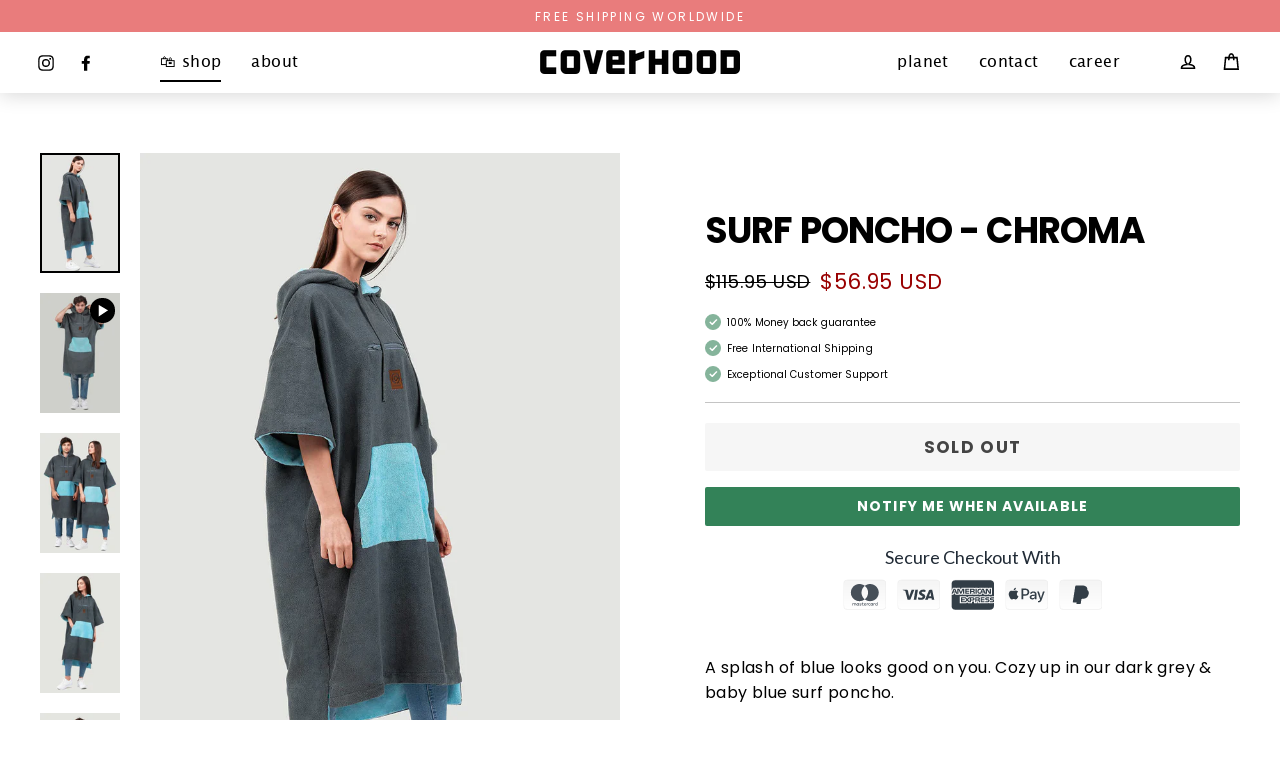

--- FILE ---
content_type: text/html; charset=utf-8
request_url: https://coverhood.me/collections/top-selling-products/products/surf-poncho-chroma
body_size: 39743
content:
<!doctype html>
<html class="no-js" lang="en" dir="ltr">
<head>



 
	<script async src='https://cdn.shopify.com/s/files/1/0411/8639/4277/t/11/assets/spotlight.js'></script>

    <link async href='https://cdn.shopify.com/s/files/1/0411/8639/4277/t/11/assets/ymq-option.css' rel='stylesheet'> 

	<link async href='https://option.ymq.cool/option/bottom.css' rel='stylesheet'> 

	<style id="ymq-jsstyle"></style> 

	<script>
		window.best_option = window.best_option || {}; 

		best_option.shop = `culthoodlt.myshopify.com`; 

		best_option.page = `product`; 

		best_option.ymq_option_branding = {}; 
		  
			best_option.ymq_option_branding = {"button":{"--button-background-checked-color":"#000000","--button-background-color":"#FFFFFF","--button-background-disabled-color":"#FFFFFF","--button-border-checked-color":"#000000","--button-border-color":"#000000","--button-border-disabled-color":"#000000","--button-font-checked-color":"#FFFFFF","--button-font-disabled-color":"#cccccc","--button-font-color":"#000000","--button-border-radius":"0","--button-font-size":"14","--button-line-height":"20","--button-margin-l-r":"4","--button-margin-u-d":"4","--button-padding-l-r":"16","--button-padding-u-d":"8"},"radio":{"--radio-border-color":"#BBC1E1","--radio-border-checked-color":"#BBC1E1","--radio-border-disabled-color":"#BBC1E1","--radio-border-hover-color":"#BBC1E1","--radio-background-color":"#FFFFFF","--radio-background-checked-color":"#275EFE","--radio-background-disabled-color":"#E1E6F9","--radio-background-hover-color":"#FFFFFF","--radio-inner-color":"#E1E6F9","--radio-inner-checked-color":"#FFFFFF","--radio-inner-disabled-color":"#FFFFFF"},"input":{"--input-background-checked-color":"#FFFFFF","--input-background-color":"#FFFFFF","--input-border-checked-color":"#000000","--input-border-color":"#000000","--input-font-checked-color":"#000000","--input-font-color":"#000000","--input-border-radius":"0","--input-font-size":"14","--input-padding-l-r":"16","--input-padding-u-d":"9","--input-width":"100","--input-max-width":"400"},"select":{"--select-border-color":"#000000","--select-border-checked-color":"#000000","--select-background-color":"#FFFFFF","--select-background-checked-color":"#FFFFFF","--select-font-color":"#000000","--select-font-checked-color":"#000000","--select-option-background-color":"#FFFFFF","--select-option-background-checked-color":"#F5F9FF","--select-option-background-disabled-color":"#FFFFFF","--select-option-font-color":"#000000","--select-option-font-checked-color":"#000000","--select-option-font-disabled-color":"#CCCCCC","--select-padding-u-d":"9","--select-padding-l-r":"16","--select-option-padding-u-d":"9","--select-option-padding-l-r":"16","--select-width":"100","--select-max-width":"400","--select-font-size":"14","--select-border-radius":"0"},"multiple":{"--multiple-background-color":"#F5F9FF","--multiple-font-color":"#000000","--multiple-padding-u-d":"2","--multiple-padding-l-r":"8","--multiple-font-size":"12","--multiple-border-radius":"0"},"img":{"--img-border-color":"#E1E1E1","--img-border-checked-color":"#000000","--img-border-disabled-color":"#000000","--img-width":"50","--img-height":"50","--img-margin-u-d":"2","--img-margin-l-r":"2","--img-border-radius":"4"},"upload":{"--upload-background-color":"#409EFF","--upload-font-color":"#FFFFFF","--upload-border-color":"#409EFF","--upload-padding-u-d":"12","--upload-padding-l-r":"20","--upload-font-size":"12","--upload-border-radius":"4"},"cart":{"--cart-border-color":"#000000","--buy-border-color":"#000000","--cart-border-hover-color":"#000000","--buy-border-hover-color":"#000000","--cart-background-color":"#000000","--buy-background-color":"#000000","--cart-background-hover-color":"#000000","--buy-background-hover-color":"#000000","--cart-font-color":"#FFFFFF","--buy-font-color":"#FFFFFF","--cart-font-hover-color":"#FFFFFF","--buy-font-hover-color":"#FFFFFF","--cart-padding-u-d":"12","--cart-padding-l-r":"16","--buy-padding-u-d":"12","--buy-padding-l-r":"16","--cart-margin-u-d":"4","--cart-margin-l-r":"0","--buy-margin-u-d":"4","--buy-margin-l-r":"0","--cart-width":"100","--cart-max-width":"800","--buy-width":"100","--buy-max-width":"800","--cart-font-size":"14","--cart-border-radius":"0","--buy-font-size":"14","--buy-border-radius":"0"},"quantity":{"--quantity-border-color":"#A6A3A3","--quantity-font-color":"#000000","--quantity-background-color":"#FFFFFF","--quantity-width":"150","--quantity-height":"40","--quantity-font-size":"14","--quantity-border-radius":"0"},"global":{"--global-title-color":"#000000","--global-help-color":"#000000","--global-error-color":"#DC3545","--global-title-font-size":"14","--global-help-font-size":"12","--global-error-font-size":"12","--global-margin-top":"0","--global-margin-bottom":"20","--global-margin-left":"0","--global-margin-right":"0","--global-title-margin-top":"0","--global-title-margin-bottom":"5","--global-title-margin-left":"0","--global-title-margin-right":"0","--global-help-margin-top":"5","--global-help-margin-bottom":"0","--global-help-margin-left":"0","--global-help-margin-right":"0","--global-error-margin-top":"5","--global-error-margin-bottom":"0","--global-error-margin-left":"0","--global-error-margin-right":"0"},"discount":{"--new-discount-normal-color":"#1878B9","--new-discount-error-color":"#E22120","--new-discount-layout":"flex-end"},"lan":{"require":"This is a required field.","email":"Please enter a valid email address.","phone":"Please enter the correct phone.","number":"Please enter an number.","integer":"Please enter an integer.","min_char":"Please enter no less than %s characters.","max_char":"Please enter no more than %s characters.","max_s":"Please choose less than %s options.","min_s":"Please choose more than %s options.","total_s":"Please choose %s options.","min":"Please enter no less than %s.","max":"Please enter no more than %s.","currency":"EUR","sold_out":"sold out","please_choose":"Please choose","add_to_cart":"ADD TO CART","buy_it_now":"BUY IT NOW","add_price_text":"Selection will add %s to the price","discount_code":"Discount code","application":"Apply","discount_error1":"Enter a valid discount code","discount_error2":"discount code isn't valid for the items in your cart"},"price":{"--price-border-color":"#000000","--price-background-color":"#FFFFFF","--price-font-color":"#000000","--price-price-font-color":"#03de90","--price-padding-u-d":"9","--price-padding-l-r":"16","--price-width":"100","--price-max-width":"400","--price-font-size":"14","--price-border-radius":"0"},"extra":{"is_show":"0","plan":0,"quantity-box":"0","price-value":"3,4,15,6,16,7","variant-original-margin-bottom":"15","strong-dorp-down":0,"radio-unchecked":1,"img-option-bigger":1,"add-button-reload":1,"free_plan":0},"original-select":{"--no-strong-color":"#000000","--no-strong-color-focus":"#000000","--no-strong-background":"#FFFFFF","--no-strong-background-focus":"#FFFFFF","--no-strong-padding-t":"6","--no-strong-padding-b":"6","--no-strong-padding-l":"8","--no-strong-padding-r":"22","--no-strong-min-height":"36","--no-strong-line-height":"1.2","--no-strong-max-width":"600","--no-strong-border":"1","--no-strong-border-radius":"4","--no-strong-border-color":"#A0A0A0","--no-strong-border-color-focus":"#338258"}}; 
		 
	        
		best_option.product = {"id":6659105128618,"title":"Surf Poncho - Chroma","handle":"surf-poncho-chroma","description":"\u003cmeta charset=\"utf-8\"\u003e\n\u003cp data-mce-fragment=\"1\"\u003e\u003cspan style=\"font-weight: 400;\"\u003e\u003cmeta charset=\"utf-8\"\u003e \u003cstrong\u003e\u003cspan style=\"color: #338258;\" data-mce-style=\"color: #338258;\"\u003e\u003c\/span\u003e\u003c\/strong\u003e\u003c\/span\u003e\u003cspan style=\"font-weight: 400;\"\u003eA splash of blue looks good on you. Cozy up in our dark grey \u0026amp; baby blue surf poncho.\u003cmeta charset=\"utf-8\"\u003e\u003c\/span\u003e\u003c\/p\u003e\n\u003cp class=\"p1\"\u003e\u003cstrong\u003e\u003cspan style=\"color: #338258;\" data-mce-style=\"color: #338258;\"\u003e✓\u003c\/span\u003e\u003c\/strong\u003e\u003cspan\u003e \u003c\/span\u003eSuper\u003cspan\u003e \u003c\/span\u003e\u003cb\u003eSoft\u003c\/b\u003e\u003cspan\u003e \u003c\/span\u003e\u0026amp;\u003cspan\u003e \u003c\/span\u003e\u003cb\u003eComfy\u003cbr\u003e\u003c\/b\u003e\u003cmeta charset=\"utf-8\"\u003e\u003cstrong data-mce-fragment=\"1\"\u003e\u003cspan data-mce-fragment=\"1\" style=\"color: #338258;\" data-mce-style=\"color: #338258;\"\u003e✓\u003c\/span\u003e\u003c\/strong\u003e\u003cspan\u003e \u003c\/span\u003eMachine Washable \u0026amp; Dryable\u003cbr\u003e\u003cmeta charset=\"utf-8\"\u003e\u003cstrong data-mce-fragment=\"1\"\u003e\u003cspan data-mce-fragment=\"1\" style=\"color: #338258;\" data-mce-style=\"color: #338258;\"\u003e✓\u003c\/span\u003e\u003c\/strong\u003e\u003cspan\u003e \u003c\/span\u003eOne Size Fits Most\u003cspan\u003e \u003c\/span\u003e\u003cmeta charset=\"utf-8\"\u003e\u003cspan data-mce-fragment=\"1\"\u003e(from XS to XL)\u003c\/span\u003e\u003cbr\u003e\u003cmeta charset=\"utf-8\"\u003e\u003cstrong data-mce-fragment=\"1\"\u003e\u003cspan data-mce-fragment=\"1\" style=\"color: #338258;\" data-mce-style=\"color: #338258;\"\u003e✓\u003c\/span\u003e\u003c\/strong\u003e\u003cspan\u003e \u003c\/span\u003eFast-drying\u003cbr\u003e\u003cmeta charset=\"utf-8\"\u003e\u003cstrong data-mce-fragment=\"1\"\u003e\u003cspan data-mce-fragment=\"1\" style=\"color: #338258;\" data-mce-style=\"color: #338258;\"\u003e✓\u003c\/span\u003e\u003c\/strong\u003e\u003cspan\u003e \u003c\/span\u003eCrafted in European Union\u003c\/p\u003e\n\u003cp class=\"p1\"\u003e\u003cstrong\u003e\u003cspan style=\"color: #823333;\" data-mce-style=\"color: #823333;\"\u003e➤\u003c\/span\u003e\u003cspan\u003e \u003c\/span\u003eCOMFORTABLE.\u003c\/strong\u003e\u003cspan\u003e \u003c\/span\u003eRoomy, easy to change clothes. Zip and kangaroo pockets for your phone and credit card. Soft and comfy to chill and relax after hardcore session. Made in Europe. Rich color will maintain its vividness for years. Easy pack for travels.\u003cbr data-mce-fragment=\"1\"\u003e\u003cbr data-mce-fragment=\"1\"\u003e\u003cstrong\u003e➤ THICK MICROFIBER FABRIC\u003c\/strong\u003e. Protects you from wind and give warm feeling. Does not allow wind to go through fabric to your skin directly and hood can be tightened with drawstrings any time needed. These features are loved by water sports enthusiasts.\u003cbr data-mce-fragment=\"1\"\u003e\u003cbr data-mce-fragment=\"1\"\u003e\u003cstrong\u003e➤ LONG.\u003c\/strong\u003e\u003cspan\u003e \u003c\/span\u003e44 inches (110cm) from shoulders to bottom of robe. Provides privacy and confidence while changing clothes in parking lot or another public place. With this cover-up you will be confident, that you won’t moon everyone around you.\u003cbr data-mce-fragment=\"1\"\u003e\u003cbr data-mce-fragment=\"1\"\u003e\u003cstrong\u003e➤ ABSORBENT AND DRY QUICKLY.\u003c\/strong\u003e\u003cspan\u003e \u003c\/span\u003eCover-up absorbs water fast, dries quickly and leaves no water dips. It can be used as a towel several times during sessions on the same day. No sand stick, therefore you can use it as a mat on the beach or pool too.\u003cbr data-mce-fragment=\"1\"\u003e\u003cbr data-mce-fragment=\"1\"\u003e\u003cstrong\u003e➤ PERFECT GIFT\u003c\/strong\u003e\u003cspan\u003e \u003c\/span\u003e🎁 Congratulations! You already found our COVERHOOD™ poncho – best birthday present for surfer, swimmer, cyclist, runner or any other sportsmen. For everyone who does not believe in cutting corners and settling for mediocrity.\u003cbr data-mce-fragment=\"1\"\u003e\u003cbr data-mce-fragment=\"1\"\u003e\u003cstrong\u003e➤ HIGHIEST QUALITY FABRIC\u003c\/strong\u003e\u003cbr data-mce-fragment=\"1\"\u003e320 g\/m2 thick 80% polyester 20% polyamide \u003cmeta charset=\"utf-8\"\u003e\u003cspan data-mce-fragment=\"1\"\u003emicrofiber fabric\u003c\/span\u003e\u003cbr\u003e\u003c\/p\u003e\n\u003cul data-mce-fragment=\"1\"\u003e\u003c\/ul\u003e","published_at":"2021-04-25T17:00:06+03:00","created_at":"2021-04-25T17:00:04+03:00","vendor":"culthoodlt","type":"","tags":[],"price":4900,"price_min":4900,"price_max":4900,"available":false,"price_varies":false,"compare_at_price":9995,"compare_at_price_min":9995,"compare_at_price_max":9995,"compare_at_price_varies":false,"variants":[{"id":39812833837226,"title":"Default Title","option1":"Default Title","option2":null,"option3":null,"sku":"","requires_shipping":true,"taxable":true,"featured_image":null,"available":false,"name":"Surf Poncho - Chroma","public_title":null,"options":["Default Title"],"price":4900,"weight":0,"compare_at_price":9995,"inventory_management":"shopify","barcode":"","requires_selling_plan":false,"selling_plan_allocations":[]}],"images":["\/\/coverhood.me\/cdn\/shop\/products\/chroma-girl2.jpg?v=1669893393","\/\/coverhood.me\/cdn\/shop\/products\/chroma-girlandguy.jpg?v=1669893393","\/\/coverhood.me\/cdn\/shop\/products\/chroma-girl.jpg?v=1669893393","\/\/coverhood.me\/cdn\/shop\/products\/chroma-guy.jpg?v=1669893393"],"featured_image":"\/\/coverhood.me\/cdn\/shop\/products\/chroma-girl2.jpg?v=1669893393","options":["Title"],"media":[{"alt":"chroma-poncho-girl-side","id":21255798882474,"position":1,"preview_image":{"aspect_ratio":0.667,"height":1500,"width":1000,"src":"\/\/coverhood.me\/cdn\/shop\/products\/chroma-girl2.jpg?v=1669893393"},"aspect_ratio":0.667,"height":1500,"media_type":"image","src":"\/\/coverhood.me\/cdn\/shop\/products\/chroma-girl2.jpg?v=1669893393","width":1000},{"alt":null,"id":24883880820906,"position":2,"preview_image":{"aspect_ratio":0.667,"height":1080,"width":720,"src":"\/\/coverhood.me\/cdn\/shop\/products\/8e31dd16327b4052bea1a67abfb6ebb9.thumbnail.0000000.jpg?v=1642697691"},"aspect_ratio":0.667,"duration":10577,"media_type":"video","sources":[{"format":"mp4","height":480,"mime_type":"video\/mp4","url":"\/\/coverhood.me\/cdn\/shop\/videos\/c\/vp\/8e31dd16327b4052bea1a67abfb6ebb9\/8e31dd16327b4052bea1a67abfb6ebb9.SD-480p-0.9Mbps.mp4?v=0","width":320},{"format":"mp4","height":720,"mime_type":"video\/mp4","url":"\/\/coverhood.me\/cdn\/shop\/videos\/c\/vp\/8e31dd16327b4052bea1a67abfb6ebb9\/8e31dd16327b4052bea1a67abfb6ebb9.HD-720p-1.6Mbps.mp4?v=0","width":480},{"format":"mp4","height":1080,"mime_type":"video\/mp4","url":"\/\/coverhood.me\/cdn\/shop\/videos\/c\/vp\/8e31dd16327b4052bea1a67abfb6ebb9\/8e31dd16327b4052bea1a67abfb6ebb9.HD-1080p-2.5Mbps.mp4?v=0","width":720},{"format":"m3u8","height":1080,"mime_type":"application\/x-mpegURL","url":"\/\/coverhood.me\/cdn\/shop\/videos\/c\/vp\/8e31dd16327b4052bea1a67abfb6ebb9\/8e31dd16327b4052bea1a67abfb6ebb9.m3u8?v=0","width":720}]},{"alt":"chroma-poncho-girl-and-guy","id":21255798915242,"position":3,"preview_image":{"aspect_ratio":0.667,"height":1500,"width":1000,"src":"\/\/coverhood.me\/cdn\/shop\/products\/chroma-girlandguy.jpg?v=1669893393"},"aspect_ratio":0.667,"height":1500,"media_type":"image","src":"\/\/coverhood.me\/cdn\/shop\/products\/chroma-girlandguy.jpg?v=1669893393","width":1000},{"alt":"chroma-poncho-girl-front","id":21255798849706,"position":4,"preview_image":{"aspect_ratio":0.667,"height":1500,"width":1000,"src":"\/\/coverhood.me\/cdn\/shop\/products\/chroma-girl.jpg?v=1669893393"},"aspect_ratio":0.667,"height":1500,"media_type":"image","src":"\/\/coverhood.me\/cdn\/shop\/products\/chroma-girl.jpg?v=1669893393","width":1000},{"alt":"chroma-poncho-guy-smiling","id":21255798980778,"position":5,"preview_image":{"aspect_ratio":0.667,"height":1500,"width":1000,"src":"\/\/coverhood.me\/cdn\/shop\/products\/chroma-guy.jpg?v=1669893393"},"aspect_ratio":0.667,"height":1500,"media_type":"image","src":"\/\/coverhood.me\/cdn\/shop\/products\/chroma-guy.jpg?v=1669893393","width":1000}],"requires_selling_plan":false,"selling_plan_groups":[],"content":"\u003cmeta charset=\"utf-8\"\u003e\n\u003cp data-mce-fragment=\"1\"\u003e\u003cspan style=\"font-weight: 400;\"\u003e\u003cmeta charset=\"utf-8\"\u003e \u003cstrong\u003e\u003cspan style=\"color: #338258;\" data-mce-style=\"color: #338258;\"\u003e\u003c\/span\u003e\u003c\/strong\u003e\u003c\/span\u003e\u003cspan style=\"font-weight: 400;\"\u003eA splash of blue looks good on you. Cozy up in our dark grey \u0026amp; baby blue surf poncho.\u003cmeta charset=\"utf-8\"\u003e\u003c\/span\u003e\u003c\/p\u003e\n\u003cp class=\"p1\"\u003e\u003cstrong\u003e\u003cspan style=\"color: #338258;\" data-mce-style=\"color: #338258;\"\u003e✓\u003c\/span\u003e\u003c\/strong\u003e\u003cspan\u003e \u003c\/span\u003eSuper\u003cspan\u003e \u003c\/span\u003e\u003cb\u003eSoft\u003c\/b\u003e\u003cspan\u003e \u003c\/span\u003e\u0026amp;\u003cspan\u003e \u003c\/span\u003e\u003cb\u003eComfy\u003cbr\u003e\u003c\/b\u003e\u003cmeta charset=\"utf-8\"\u003e\u003cstrong data-mce-fragment=\"1\"\u003e\u003cspan data-mce-fragment=\"1\" style=\"color: #338258;\" data-mce-style=\"color: #338258;\"\u003e✓\u003c\/span\u003e\u003c\/strong\u003e\u003cspan\u003e \u003c\/span\u003eMachine Washable \u0026amp; Dryable\u003cbr\u003e\u003cmeta charset=\"utf-8\"\u003e\u003cstrong data-mce-fragment=\"1\"\u003e\u003cspan data-mce-fragment=\"1\" style=\"color: #338258;\" data-mce-style=\"color: #338258;\"\u003e✓\u003c\/span\u003e\u003c\/strong\u003e\u003cspan\u003e \u003c\/span\u003eOne Size Fits Most\u003cspan\u003e \u003c\/span\u003e\u003cmeta charset=\"utf-8\"\u003e\u003cspan data-mce-fragment=\"1\"\u003e(from XS to XL)\u003c\/span\u003e\u003cbr\u003e\u003cmeta charset=\"utf-8\"\u003e\u003cstrong data-mce-fragment=\"1\"\u003e\u003cspan data-mce-fragment=\"1\" style=\"color: #338258;\" data-mce-style=\"color: #338258;\"\u003e✓\u003c\/span\u003e\u003c\/strong\u003e\u003cspan\u003e \u003c\/span\u003eFast-drying\u003cbr\u003e\u003cmeta charset=\"utf-8\"\u003e\u003cstrong data-mce-fragment=\"1\"\u003e\u003cspan data-mce-fragment=\"1\" style=\"color: #338258;\" data-mce-style=\"color: #338258;\"\u003e✓\u003c\/span\u003e\u003c\/strong\u003e\u003cspan\u003e \u003c\/span\u003eCrafted in European Union\u003c\/p\u003e\n\u003cp class=\"p1\"\u003e\u003cstrong\u003e\u003cspan style=\"color: #823333;\" data-mce-style=\"color: #823333;\"\u003e➤\u003c\/span\u003e\u003cspan\u003e \u003c\/span\u003eCOMFORTABLE.\u003c\/strong\u003e\u003cspan\u003e \u003c\/span\u003eRoomy, easy to change clothes. Zip and kangaroo pockets for your phone and credit card. Soft and comfy to chill and relax after hardcore session. Made in Europe. Rich color will maintain its vividness for years. Easy pack for travels.\u003cbr data-mce-fragment=\"1\"\u003e\u003cbr data-mce-fragment=\"1\"\u003e\u003cstrong\u003e➤ THICK MICROFIBER FABRIC\u003c\/strong\u003e. Protects you from wind and give warm feeling. Does not allow wind to go through fabric to your skin directly and hood can be tightened with drawstrings any time needed. These features are loved by water sports enthusiasts.\u003cbr data-mce-fragment=\"1\"\u003e\u003cbr data-mce-fragment=\"1\"\u003e\u003cstrong\u003e➤ LONG.\u003c\/strong\u003e\u003cspan\u003e \u003c\/span\u003e44 inches (110cm) from shoulders to bottom of robe. Provides privacy and confidence while changing clothes in parking lot or another public place. With this cover-up you will be confident, that you won’t moon everyone around you.\u003cbr data-mce-fragment=\"1\"\u003e\u003cbr data-mce-fragment=\"1\"\u003e\u003cstrong\u003e➤ ABSORBENT AND DRY QUICKLY.\u003c\/strong\u003e\u003cspan\u003e \u003c\/span\u003eCover-up absorbs water fast, dries quickly and leaves no water dips. It can be used as a towel several times during sessions on the same day. No sand stick, therefore you can use it as a mat on the beach or pool too.\u003cbr data-mce-fragment=\"1\"\u003e\u003cbr data-mce-fragment=\"1\"\u003e\u003cstrong\u003e➤ PERFECT GIFT\u003c\/strong\u003e\u003cspan\u003e \u003c\/span\u003e🎁 Congratulations! You already found our COVERHOOD™ poncho – best birthday present for surfer, swimmer, cyclist, runner or any other sportsmen. For everyone who does not believe in cutting corners and settling for mediocrity.\u003cbr data-mce-fragment=\"1\"\u003e\u003cbr data-mce-fragment=\"1\"\u003e\u003cstrong\u003e➤ HIGHIEST QUALITY FABRIC\u003c\/strong\u003e\u003cbr data-mce-fragment=\"1\"\u003e320 g\/m2 thick 80% polyester 20% polyamide \u003cmeta charset=\"utf-8\"\u003e\u003cspan data-mce-fragment=\"1\"\u003emicrofiber fabric\u003c\/span\u003e\u003cbr\u003e\u003c\/p\u003e\n\u003cul data-mce-fragment=\"1\"\u003e\u003c\/ul\u003e"}; 

		best_option.ymq_has_only_default_variant = true; 
		 

        
            best_option.ymq_status = {}; 
    		 
    
    		best_option.ymq_variantjson = {}; 
    		 
    
    		best_option.ymq_option_data = {}; 
    		

    		best_option.ymq_option_condition = {}; 
    		 
              
        
        
        best_option.product_collections = {};
        
            best_option.product_collections[279412998314] = {"id":279412998314,"handle":"top-selling-products","updated_at":"2025-12-29T14:06:11+02:00","published_at":"2021-11-26T14:33:51+02:00","sort_order":"manual","template_suffix":"","published_scope":"web","title":"Collection page","body_html":""};
        
        
        best_option.ymq_template_options = {};
	    best_option.ymq_option_template = {};
		best_option.ymq_option_template_condition = {}; 
	    
	    
	    

        
            best_option.ymq_option_template_sort = false;
        

        
            best_option.ymq_option_template_sort_before = false;
        
        
        
        best_option.ymq_option_template_c_t = {};
  		best_option.ymq_option_template_condition_c_t = {};
        best_option.ymq_option_template_assign_c_t = {};
        
        

        

        
	</script>

	<script async src='https://options.ymq.cool/option/best-options.js'></script>

 

  <link rel="stylesheet" href="https://obscure-escarpment-2240.herokuapp.com/stylesheets/bcpo-front.css">
  <script>var bcpo_product={"id":6659105128618,"title":"Surf Poncho - Chroma","handle":"surf-poncho-chroma","description":"\u003cmeta charset=\"utf-8\"\u003e\n\u003cp data-mce-fragment=\"1\"\u003e\u003cspan style=\"font-weight: 400;\"\u003e\u003cmeta charset=\"utf-8\"\u003e \u003cstrong\u003e\u003cspan style=\"color: #338258;\" data-mce-style=\"color: #338258;\"\u003e\u003c\/span\u003e\u003c\/strong\u003e\u003c\/span\u003e\u003cspan style=\"font-weight: 400;\"\u003eA splash of blue looks good on you. Cozy up in our dark grey \u0026amp; baby blue surf poncho.\u003cmeta charset=\"utf-8\"\u003e\u003c\/span\u003e\u003c\/p\u003e\n\u003cp class=\"p1\"\u003e\u003cstrong\u003e\u003cspan style=\"color: #338258;\" data-mce-style=\"color: #338258;\"\u003e✓\u003c\/span\u003e\u003c\/strong\u003e\u003cspan\u003e \u003c\/span\u003eSuper\u003cspan\u003e \u003c\/span\u003e\u003cb\u003eSoft\u003c\/b\u003e\u003cspan\u003e \u003c\/span\u003e\u0026amp;\u003cspan\u003e \u003c\/span\u003e\u003cb\u003eComfy\u003cbr\u003e\u003c\/b\u003e\u003cmeta charset=\"utf-8\"\u003e\u003cstrong data-mce-fragment=\"1\"\u003e\u003cspan data-mce-fragment=\"1\" style=\"color: #338258;\" data-mce-style=\"color: #338258;\"\u003e✓\u003c\/span\u003e\u003c\/strong\u003e\u003cspan\u003e \u003c\/span\u003eMachine Washable \u0026amp; Dryable\u003cbr\u003e\u003cmeta charset=\"utf-8\"\u003e\u003cstrong data-mce-fragment=\"1\"\u003e\u003cspan data-mce-fragment=\"1\" style=\"color: #338258;\" data-mce-style=\"color: #338258;\"\u003e✓\u003c\/span\u003e\u003c\/strong\u003e\u003cspan\u003e \u003c\/span\u003eOne Size Fits Most\u003cspan\u003e \u003c\/span\u003e\u003cmeta charset=\"utf-8\"\u003e\u003cspan data-mce-fragment=\"1\"\u003e(from XS to XL)\u003c\/span\u003e\u003cbr\u003e\u003cmeta charset=\"utf-8\"\u003e\u003cstrong data-mce-fragment=\"1\"\u003e\u003cspan data-mce-fragment=\"1\" style=\"color: #338258;\" data-mce-style=\"color: #338258;\"\u003e✓\u003c\/span\u003e\u003c\/strong\u003e\u003cspan\u003e \u003c\/span\u003eFast-drying\u003cbr\u003e\u003cmeta charset=\"utf-8\"\u003e\u003cstrong data-mce-fragment=\"1\"\u003e\u003cspan data-mce-fragment=\"1\" style=\"color: #338258;\" data-mce-style=\"color: #338258;\"\u003e✓\u003c\/span\u003e\u003c\/strong\u003e\u003cspan\u003e \u003c\/span\u003eCrafted in European Union\u003c\/p\u003e\n\u003cp class=\"p1\"\u003e\u003cstrong\u003e\u003cspan style=\"color: #823333;\" data-mce-style=\"color: #823333;\"\u003e➤\u003c\/span\u003e\u003cspan\u003e \u003c\/span\u003eCOMFORTABLE.\u003c\/strong\u003e\u003cspan\u003e \u003c\/span\u003eRoomy, easy to change clothes. Zip and kangaroo pockets for your phone and credit card. Soft and comfy to chill and relax after hardcore session. Made in Europe. Rich color will maintain its vividness for years. Easy pack for travels.\u003cbr data-mce-fragment=\"1\"\u003e\u003cbr data-mce-fragment=\"1\"\u003e\u003cstrong\u003e➤ THICK MICROFIBER FABRIC\u003c\/strong\u003e. Protects you from wind and give warm feeling. Does not allow wind to go through fabric to your skin directly and hood can be tightened with drawstrings any time needed. These features are loved by water sports enthusiasts.\u003cbr data-mce-fragment=\"1\"\u003e\u003cbr data-mce-fragment=\"1\"\u003e\u003cstrong\u003e➤ LONG.\u003c\/strong\u003e\u003cspan\u003e \u003c\/span\u003e44 inches (110cm) from shoulders to bottom of robe. Provides privacy and confidence while changing clothes in parking lot or another public place. With this cover-up you will be confident, that you won’t moon everyone around you.\u003cbr data-mce-fragment=\"1\"\u003e\u003cbr data-mce-fragment=\"1\"\u003e\u003cstrong\u003e➤ ABSORBENT AND DRY QUICKLY.\u003c\/strong\u003e\u003cspan\u003e \u003c\/span\u003eCover-up absorbs water fast, dries quickly and leaves no water dips. It can be used as a towel several times during sessions on the same day. No sand stick, therefore you can use it as a mat on the beach or pool too.\u003cbr data-mce-fragment=\"1\"\u003e\u003cbr data-mce-fragment=\"1\"\u003e\u003cstrong\u003e➤ PERFECT GIFT\u003c\/strong\u003e\u003cspan\u003e \u003c\/span\u003e🎁 Congratulations! You already found our COVERHOOD™ poncho – best birthday present for surfer, swimmer, cyclist, runner or any other sportsmen. For everyone who does not believe in cutting corners and settling for mediocrity.\u003cbr data-mce-fragment=\"1\"\u003e\u003cbr data-mce-fragment=\"1\"\u003e\u003cstrong\u003e➤ HIGHIEST QUALITY FABRIC\u003c\/strong\u003e\u003cbr data-mce-fragment=\"1\"\u003e320 g\/m2 thick 80% polyester 20% polyamide \u003cmeta charset=\"utf-8\"\u003e\u003cspan data-mce-fragment=\"1\"\u003emicrofiber fabric\u003c\/span\u003e\u003cbr\u003e\u003c\/p\u003e\n\u003cul data-mce-fragment=\"1\"\u003e\u003c\/ul\u003e","published_at":"2021-04-25T17:00:06+03:00","created_at":"2021-04-25T17:00:04+03:00","vendor":"culthoodlt","type":"","tags":[],"price":4900,"price_min":4900,"price_max":4900,"available":false,"price_varies":false,"compare_at_price":9995,"compare_at_price_min":9995,"compare_at_price_max":9995,"compare_at_price_varies":false,"variants":[{"id":39812833837226,"title":"Default Title","option1":"Default Title","option2":null,"option3":null,"sku":"","requires_shipping":true,"taxable":true,"featured_image":null,"available":false,"name":"Surf Poncho - Chroma","public_title":null,"options":["Default Title"],"price":4900,"weight":0,"compare_at_price":9995,"inventory_management":"shopify","barcode":"","requires_selling_plan":false,"selling_plan_allocations":[]}],"images":["\/\/coverhood.me\/cdn\/shop\/products\/chroma-girl2.jpg?v=1669893393","\/\/coverhood.me\/cdn\/shop\/products\/chroma-girlandguy.jpg?v=1669893393","\/\/coverhood.me\/cdn\/shop\/products\/chroma-girl.jpg?v=1669893393","\/\/coverhood.me\/cdn\/shop\/products\/chroma-guy.jpg?v=1669893393"],"featured_image":"\/\/coverhood.me\/cdn\/shop\/products\/chroma-girl2.jpg?v=1669893393","options":["Title"],"media":[{"alt":"chroma-poncho-girl-side","id":21255798882474,"position":1,"preview_image":{"aspect_ratio":0.667,"height":1500,"width":1000,"src":"\/\/coverhood.me\/cdn\/shop\/products\/chroma-girl2.jpg?v=1669893393"},"aspect_ratio":0.667,"height":1500,"media_type":"image","src":"\/\/coverhood.me\/cdn\/shop\/products\/chroma-girl2.jpg?v=1669893393","width":1000},{"alt":null,"id":24883880820906,"position":2,"preview_image":{"aspect_ratio":0.667,"height":1080,"width":720,"src":"\/\/coverhood.me\/cdn\/shop\/products\/8e31dd16327b4052bea1a67abfb6ebb9.thumbnail.0000000.jpg?v=1642697691"},"aspect_ratio":0.667,"duration":10577,"media_type":"video","sources":[{"format":"mp4","height":480,"mime_type":"video\/mp4","url":"\/\/coverhood.me\/cdn\/shop\/videos\/c\/vp\/8e31dd16327b4052bea1a67abfb6ebb9\/8e31dd16327b4052bea1a67abfb6ebb9.SD-480p-0.9Mbps.mp4?v=0","width":320},{"format":"mp4","height":720,"mime_type":"video\/mp4","url":"\/\/coverhood.me\/cdn\/shop\/videos\/c\/vp\/8e31dd16327b4052bea1a67abfb6ebb9\/8e31dd16327b4052bea1a67abfb6ebb9.HD-720p-1.6Mbps.mp4?v=0","width":480},{"format":"mp4","height":1080,"mime_type":"video\/mp4","url":"\/\/coverhood.me\/cdn\/shop\/videos\/c\/vp\/8e31dd16327b4052bea1a67abfb6ebb9\/8e31dd16327b4052bea1a67abfb6ebb9.HD-1080p-2.5Mbps.mp4?v=0","width":720},{"format":"m3u8","height":1080,"mime_type":"application\/x-mpegURL","url":"\/\/coverhood.me\/cdn\/shop\/videos\/c\/vp\/8e31dd16327b4052bea1a67abfb6ebb9\/8e31dd16327b4052bea1a67abfb6ebb9.m3u8?v=0","width":720}]},{"alt":"chroma-poncho-girl-and-guy","id":21255798915242,"position":3,"preview_image":{"aspect_ratio":0.667,"height":1500,"width":1000,"src":"\/\/coverhood.me\/cdn\/shop\/products\/chroma-girlandguy.jpg?v=1669893393"},"aspect_ratio":0.667,"height":1500,"media_type":"image","src":"\/\/coverhood.me\/cdn\/shop\/products\/chroma-girlandguy.jpg?v=1669893393","width":1000},{"alt":"chroma-poncho-girl-front","id":21255798849706,"position":4,"preview_image":{"aspect_ratio":0.667,"height":1500,"width":1000,"src":"\/\/coverhood.me\/cdn\/shop\/products\/chroma-girl.jpg?v=1669893393"},"aspect_ratio":0.667,"height":1500,"media_type":"image","src":"\/\/coverhood.me\/cdn\/shop\/products\/chroma-girl.jpg?v=1669893393","width":1000},{"alt":"chroma-poncho-guy-smiling","id":21255798980778,"position":5,"preview_image":{"aspect_ratio":0.667,"height":1500,"width":1000,"src":"\/\/coverhood.me\/cdn\/shop\/products\/chroma-guy.jpg?v=1669893393"},"aspect_ratio":0.667,"height":1500,"media_type":"image","src":"\/\/coverhood.me\/cdn\/shop\/products\/chroma-guy.jpg?v=1669893393","width":1000}],"requires_selling_plan":false,"selling_plan_groups":[],"content":"\u003cmeta charset=\"utf-8\"\u003e\n\u003cp data-mce-fragment=\"1\"\u003e\u003cspan style=\"font-weight: 400;\"\u003e\u003cmeta charset=\"utf-8\"\u003e \u003cstrong\u003e\u003cspan style=\"color: #338258;\" data-mce-style=\"color: #338258;\"\u003e\u003c\/span\u003e\u003c\/strong\u003e\u003c\/span\u003e\u003cspan style=\"font-weight: 400;\"\u003eA splash of blue looks good on you. Cozy up in our dark grey \u0026amp; baby blue surf poncho.\u003cmeta charset=\"utf-8\"\u003e\u003c\/span\u003e\u003c\/p\u003e\n\u003cp class=\"p1\"\u003e\u003cstrong\u003e\u003cspan style=\"color: #338258;\" data-mce-style=\"color: #338258;\"\u003e✓\u003c\/span\u003e\u003c\/strong\u003e\u003cspan\u003e \u003c\/span\u003eSuper\u003cspan\u003e \u003c\/span\u003e\u003cb\u003eSoft\u003c\/b\u003e\u003cspan\u003e \u003c\/span\u003e\u0026amp;\u003cspan\u003e \u003c\/span\u003e\u003cb\u003eComfy\u003cbr\u003e\u003c\/b\u003e\u003cmeta charset=\"utf-8\"\u003e\u003cstrong data-mce-fragment=\"1\"\u003e\u003cspan data-mce-fragment=\"1\" style=\"color: #338258;\" data-mce-style=\"color: #338258;\"\u003e✓\u003c\/span\u003e\u003c\/strong\u003e\u003cspan\u003e \u003c\/span\u003eMachine Washable \u0026amp; Dryable\u003cbr\u003e\u003cmeta charset=\"utf-8\"\u003e\u003cstrong data-mce-fragment=\"1\"\u003e\u003cspan data-mce-fragment=\"1\" style=\"color: #338258;\" data-mce-style=\"color: #338258;\"\u003e✓\u003c\/span\u003e\u003c\/strong\u003e\u003cspan\u003e \u003c\/span\u003eOne Size Fits Most\u003cspan\u003e \u003c\/span\u003e\u003cmeta charset=\"utf-8\"\u003e\u003cspan data-mce-fragment=\"1\"\u003e(from XS to XL)\u003c\/span\u003e\u003cbr\u003e\u003cmeta charset=\"utf-8\"\u003e\u003cstrong data-mce-fragment=\"1\"\u003e\u003cspan data-mce-fragment=\"1\" style=\"color: #338258;\" data-mce-style=\"color: #338258;\"\u003e✓\u003c\/span\u003e\u003c\/strong\u003e\u003cspan\u003e \u003c\/span\u003eFast-drying\u003cbr\u003e\u003cmeta charset=\"utf-8\"\u003e\u003cstrong data-mce-fragment=\"1\"\u003e\u003cspan data-mce-fragment=\"1\" style=\"color: #338258;\" data-mce-style=\"color: #338258;\"\u003e✓\u003c\/span\u003e\u003c\/strong\u003e\u003cspan\u003e \u003c\/span\u003eCrafted in European Union\u003c\/p\u003e\n\u003cp class=\"p1\"\u003e\u003cstrong\u003e\u003cspan style=\"color: #823333;\" data-mce-style=\"color: #823333;\"\u003e➤\u003c\/span\u003e\u003cspan\u003e \u003c\/span\u003eCOMFORTABLE.\u003c\/strong\u003e\u003cspan\u003e \u003c\/span\u003eRoomy, easy to change clothes. Zip and kangaroo pockets for your phone and credit card. Soft and comfy to chill and relax after hardcore session. Made in Europe. Rich color will maintain its vividness for years. Easy pack for travels.\u003cbr data-mce-fragment=\"1\"\u003e\u003cbr data-mce-fragment=\"1\"\u003e\u003cstrong\u003e➤ THICK MICROFIBER FABRIC\u003c\/strong\u003e. Protects you from wind and give warm feeling. Does not allow wind to go through fabric to your skin directly and hood can be tightened with drawstrings any time needed. These features are loved by water sports enthusiasts.\u003cbr data-mce-fragment=\"1\"\u003e\u003cbr data-mce-fragment=\"1\"\u003e\u003cstrong\u003e➤ LONG.\u003c\/strong\u003e\u003cspan\u003e \u003c\/span\u003e44 inches (110cm) from shoulders to bottom of robe. Provides privacy and confidence while changing clothes in parking lot or another public place. With this cover-up you will be confident, that you won’t moon everyone around you.\u003cbr data-mce-fragment=\"1\"\u003e\u003cbr data-mce-fragment=\"1\"\u003e\u003cstrong\u003e➤ ABSORBENT AND DRY QUICKLY.\u003c\/strong\u003e\u003cspan\u003e \u003c\/span\u003eCover-up absorbs water fast, dries quickly and leaves no water dips. It can be used as a towel several times during sessions on the same day. No sand stick, therefore you can use it as a mat on the beach or pool too.\u003cbr data-mce-fragment=\"1\"\u003e\u003cbr data-mce-fragment=\"1\"\u003e\u003cstrong\u003e➤ PERFECT GIFT\u003c\/strong\u003e\u003cspan\u003e \u003c\/span\u003e🎁 Congratulations! You already found our COVERHOOD™ poncho – best birthday present for surfer, swimmer, cyclist, runner or any other sportsmen. For everyone who does not believe in cutting corners and settling for mediocrity.\u003cbr data-mce-fragment=\"1\"\u003e\u003cbr data-mce-fragment=\"1\"\u003e\u003cstrong\u003e➤ HIGHIEST QUALITY FABRIC\u003c\/strong\u003e\u003cbr data-mce-fragment=\"1\"\u003e320 g\/m2 thick 80% polyester 20% polyamide \u003cmeta charset=\"utf-8\"\u003e\u003cspan data-mce-fragment=\"1\"\u003emicrofiber fabric\u003c\/span\u003e\u003cbr\u003e\u003c\/p\u003e\n\u003cul data-mce-fragment=\"1\"\u003e\u003c\/ul\u003e"};  var bcpo_settings={"fallback":"select1","auto_select":"on","load_main_image":"on","replaceImage":"on","border_style":"round","tooltips":"show","sold_out_style":"transparent","theme":"light","jumbo_colors":"medium","jumbo_images":"medium","circle_swatches":"","inventory_style":"amazon","override_ajax":"on","add_price_addons":"off","theme2":"off","money_format2":"<span class=money>€{{amount_with_comma_separator}} EUR</span>","money_format_without_currency":"<span class=money>€{{amount_with_comma_separator}}</span>","show_currency":"off","global_auto_image_options":"","global_color_options":"","global_colors":[{"key":"","value":"ecf42f"}],"shop_currency":"EUR"};var inventory_quantity = [];inventory_quantity.push(0);if(bcpo_product) { for (var i = 0; i < bcpo_product.variants.length; i += 1) { bcpo_product.variants[i].inventory_quantity = inventory_quantity[i]; }}window.bcpo = window.bcpo || {}; bcpo.cart = {"note":null,"attributes":{},"original_total_price":0,"total_price":0,"total_discount":0,"total_weight":0.0,"item_count":0,"items":[],"requires_shipping":false,"currency":"EUR","items_subtotal_price":0,"cart_level_discount_applications":[],"checkout_charge_amount":0}; bcpo.ogFormData = FormData;</script> 
  <!-- Google Tag Manager -->
<script>(function(w,d,s,l,i){w[l]=w[l]||[];w[l].push({'gtm.start':
new Date().getTime(),event:'gtm.js'});var f=d.getElementsByTagName(s)[0],
j=d.createElement(s),dl=l!='dataLayer'?'&l='+l:'';j.async=true;j.src=
'https://www.googletagmanager.com/gtm.js?id='+i+dl;f.parentNode.insertBefore(j,f);
})(window,document,'script','dataLayer','GTM-M8PKXRR');</script>
<!-- End Google Tag Manager -->
 <script src="https://ajax.googleapis.com/ajax/libs/jquery/1.12.4/jquery.min.js"></script>
    <script>
      $m = $.noConflict(true); 
    </script>
  <meta charset="utf-8">
  <meta http-equiv="X-UA-Compatible" content="IE=edge">
  <meta name="viewport" content="width=device-width,initial-scale=1">
  <meta name="theme-color" content="#338258">
  <link rel="canonical" href="https://coverhood.me/products/surf-poncho-chroma">
  <link rel="canonical" href="https://coverhood.me/products/surf-poncho-chroma">
  <link rel="preconnect" href="https://cdn.shopify.com">
  <link rel="preconnect" href="https://fonts.shopifycdn.com">
  <link rel="dns-prefetch" href="https://productreviews.shopifycdn.com">
  <link rel="dns-prefetch" href="https://ajax.googleapis.com">
  <link rel="dns-prefetch" href="https://maps.googleapis.com">
  <link rel="dns-prefetch" href="https://maps.gstatic.com">
  <link rel="stylesheet" href="https://cdnjs.cloudflare.com/ajax/libs/animate.css/4.1.1/animate.min.css" /><link rel="shortcut icon" href="//coverhood.me/cdn/shop/files/Coverhood_Black_Artboard_31_32x32.png?v=1620721633" type="image/png" /><title>Surf Poncho | Changing Robe | Poncho Towel: Chroma - Coverhood™
&ndash; Coverhood™ Surf Ponchos for all water sports enthusiasts | Official Website
</title>
<meta name="description" content="Durable, functional and comfortable surf poncho crafted in EU. Stay warm, dry yourself off, and get changed anywhere unexposed! Surf Poncho | Changing Robe | Poncho Towel | Coverhood™"><meta property="og:site_name" content="Coverhood™ Surf Ponchos for all water sports enthusiasts | Official Website">
  <meta property="og:url" content="https://coverhood.me/products/surf-poncho-chroma">
  <meta property="og:title" content="Surf Poncho - Chroma">
  <meta property="og:type" content="product">
  <meta property="og:description" content="Durable, functional and comfortable surf poncho crafted in EU. Stay warm, dry yourself off, and get changed anywhere unexposed! Surf Poncho | Changing Robe | Poncho Towel | Coverhood™"><meta property="og:image" content="http://coverhood.me/cdn/shop/products/chroma-girl2_1200x1200.jpg?v=1669893393"><meta property="og:image" content="http://coverhood.me/cdn/shop/products/8e31dd16327b4052bea1a67abfb6ebb9.thumbnail.0000000_1200x1200.jpg?v=1642697691"><meta property="og:image" content="http://coverhood.me/cdn/shop/products/chroma-girlandguy_1200x1200.jpg?v=1669893393">
  <meta property="og:image:secure_url" content="https://coverhood.me/cdn/shop/products/chroma-girl2_1200x1200.jpg?v=1669893393"><meta property="og:image:secure_url" content="https://coverhood.me/cdn/shop/products/8e31dd16327b4052bea1a67abfb6ebb9.thumbnail.0000000_1200x1200.jpg?v=1642697691"><meta property="og:image:secure_url" content="https://coverhood.me/cdn/shop/products/chroma-girlandguy_1200x1200.jpg?v=1669893393">
  <meta name="twitter:site" content="@">
  <meta name="twitter:card" content="summary_large_image">
  <meta name="twitter:title" content="Surf Poncho - Chroma">
  <meta name="twitter:description" content="Durable, functional and comfortable surf poncho crafted in EU. Stay warm, dry yourself off, and get changed anywhere unexposed! Surf Poncho | Changing Robe | Poncho Towel | Coverhood™">
<script>window.performance && window.performance.mark && window.performance.mark('shopify.content_for_header.start');</script><meta id="shopify-digital-wallet" name="shopify-digital-wallet" content="/52350845098/digital_wallets/dialog">
<meta name="shopify-checkout-api-token" content="27973b9292cfa3d2118ff0cd52f07bcd">
<meta id="in-context-paypal-metadata" data-shop-id="52350845098" data-venmo-supported="false" data-environment="production" data-locale="en_US" data-paypal-v4="true" data-currency="EUR">
<link rel="alternate" type="application/json+oembed" href="https://coverhood.me/products/surf-poncho-chroma.oembed">
<script async="async" src="/checkouts/internal/preloads.js?locale=en-LT"></script>
<script id="shopify-features" type="application/json">{"accessToken":"27973b9292cfa3d2118ff0cd52f07bcd","betas":["rich-media-storefront-analytics"],"domain":"coverhood.me","predictiveSearch":true,"shopId":52350845098,"locale":"en"}</script>
<script>var Shopify = Shopify || {};
Shopify.shop = "culthoodlt.myshopify.com";
Shopify.locale = "en";
Shopify.currency = {"active":"EUR","rate":"1.0"};
Shopify.country = "LT";
Shopify.theme = {"name":"COVERHOOD v4.2.0","id":128432668842,"schema_name":"Streamline","schema_version":"4.2.0","theme_store_id":null,"role":"main"};
Shopify.theme.handle = "null";
Shopify.theme.style = {"id":null,"handle":null};
Shopify.cdnHost = "coverhood.me/cdn";
Shopify.routes = Shopify.routes || {};
Shopify.routes.root = "/";</script>
<script type="module">!function(o){(o.Shopify=o.Shopify||{}).modules=!0}(window);</script>
<script>!function(o){function n(){var o=[];function n(){o.push(Array.prototype.slice.apply(arguments))}return n.q=o,n}var t=o.Shopify=o.Shopify||{};t.loadFeatures=n(),t.autoloadFeatures=n()}(window);</script>
<script id="shop-js-analytics" type="application/json">{"pageType":"product"}</script>
<script defer="defer" async type="module" src="//coverhood.me/cdn/shopifycloud/shop-js/modules/v2/client.init-shop-cart-sync_C5BV16lS.en.esm.js"></script>
<script defer="defer" async type="module" src="//coverhood.me/cdn/shopifycloud/shop-js/modules/v2/chunk.common_CygWptCX.esm.js"></script>
<script type="module">
  await import("//coverhood.me/cdn/shopifycloud/shop-js/modules/v2/client.init-shop-cart-sync_C5BV16lS.en.esm.js");
await import("//coverhood.me/cdn/shopifycloud/shop-js/modules/v2/chunk.common_CygWptCX.esm.js");

  window.Shopify.SignInWithShop?.initShopCartSync?.({"fedCMEnabled":true,"windoidEnabled":true});

</script>
<script>(function() {
  var isLoaded = false;
  function asyncLoad() {
    if (isLoaded) return;
    isLoaded = true;
    var urls = ["https:\/\/cookie-bar.conversionbear.com\/script?app=cookie_consent\u0026shop=culthoodlt.myshopify.com","https:\/\/coverhood.me\/apps\/buckscc\/sdk.min.js?shop=culthoodlt.myshopify.com","https:\/\/trust.conversionbear.com\/script?app=trust_badge\u0026shop=culthoodlt.myshopify.com","https:\/\/cdn.jsdelivr.net\/gh\/yunmuqing\/SmBdBWwTCrjyN3AE@latest\/mbAt2ktK3Dmszf6K.js?shop=culthoodlt.myshopify.com","https:\/\/static.klaviyo.com\/onsite\/js\/TFq2T7\/klaviyo.js?company_id=TFq2T7\u0026shop=culthoodlt.myshopify.com"];
    for (var i = 0; i < urls.length; i++) {
      var s = document.createElement('script');
      s.type = 'text/javascript';
      s.async = true;
      s.src = urls[i];
      var x = document.getElementsByTagName('script')[0];
      x.parentNode.insertBefore(s, x);
    }
  };
  if(window.attachEvent) {
    window.attachEvent('onload', asyncLoad);
  } else {
    window.addEventListener('load', asyncLoad, false);
  }
})();</script>
<script id="__st">var __st={"a":52350845098,"offset":7200,"reqid":"dd1a089f-2a43-440b-bf7e-ad68aa8ce741-1768730256","pageurl":"coverhood.me\/collections\/top-selling-products\/products\/surf-poncho-chroma","u":"dd61c6119d91","p":"product","rtyp":"product","rid":6659105128618};</script>
<script>window.ShopifyPaypalV4VisibilityTracking = true;</script>
<script id="captcha-bootstrap">!function(){'use strict';const t='contact',e='account',n='new_comment',o=[[t,t],['blogs',n],['comments',n],[t,'customer']],c=[[e,'customer_login'],[e,'guest_login'],[e,'recover_customer_password'],[e,'create_customer']],r=t=>t.map((([t,e])=>`form[action*='/${t}']:not([data-nocaptcha='true']) input[name='form_type'][value='${e}']`)).join(','),a=t=>()=>t?[...document.querySelectorAll(t)].map((t=>t.form)):[];function s(){const t=[...o],e=r(t);return a(e)}const i='password',u='form_key',d=['recaptcha-v3-token','g-recaptcha-response','h-captcha-response',i],f=()=>{try{return window.sessionStorage}catch{return}},m='__shopify_v',_=t=>t.elements[u];function p(t,e,n=!1){try{const o=window.sessionStorage,c=JSON.parse(o.getItem(e)),{data:r}=function(t){const{data:e,action:n}=t;return t[m]||n?{data:e,action:n}:{data:t,action:n}}(c);for(const[e,n]of Object.entries(r))t.elements[e]&&(t.elements[e].value=n);n&&o.removeItem(e)}catch(o){console.error('form repopulation failed',{error:o})}}const l='form_type',E='cptcha';function T(t){t.dataset[E]=!0}const w=window,h=w.document,L='Shopify',v='ce_forms',y='captcha';let A=!1;((t,e)=>{const n=(g='f06e6c50-85a8-45c8-87d0-21a2b65856fe',I='https://cdn.shopify.com/shopifycloud/storefront-forms-hcaptcha/ce_storefront_forms_captcha_hcaptcha.v1.5.2.iife.js',D={infoText:'Protected by hCaptcha',privacyText:'Privacy',termsText:'Terms'},(t,e,n)=>{const o=w[L][v],c=o.bindForm;if(c)return c(t,g,e,D).then(n);var r;o.q.push([[t,g,e,D],n]),r=I,A||(h.body.append(Object.assign(h.createElement('script'),{id:'captcha-provider',async:!0,src:r})),A=!0)});var g,I,D;w[L]=w[L]||{},w[L][v]=w[L][v]||{},w[L][v].q=[],w[L][y]=w[L][y]||{},w[L][y].protect=function(t,e){n(t,void 0,e),T(t)},Object.freeze(w[L][y]),function(t,e,n,w,h,L){const[v,y,A,g]=function(t,e,n){const i=e?o:[],u=t?c:[],d=[...i,...u],f=r(d),m=r(i),_=r(d.filter((([t,e])=>n.includes(e))));return[a(f),a(m),a(_),s()]}(w,h,L),I=t=>{const e=t.target;return e instanceof HTMLFormElement?e:e&&e.form},D=t=>v().includes(t);t.addEventListener('submit',(t=>{const e=I(t);if(!e)return;const n=D(e)&&!e.dataset.hcaptchaBound&&!e.dataset.recaptchaBound,o=_(e),c=g().includes(e)&&(!o||!o.value);(n||c)&&t.preventDefault(),c&&!n&&(function(t){try{if(!f())return;!function(t){const e=f();if(!e)return;const n=_(t);if(!n)return;const o=n.value;o&&e.removeItem(o)}(t);const e=Array.from(Array(32),(()=>Math.random().toString(36)[2])).join('');!function(t,e){_(t)||t.append(Object.assign(document.createElement('input'),{type:'hidden',name:u})),t.elements[u].value=e}(t,e),function(t,e){const n=f();if(!n)return;const o=[...t.querySelectorAll(`input[type='${i}']`)].map((({name:t})=>t)),c=[...d,...o],r={};for(const[a,s]of new FormData(t).entries())c.includes(a)||(r[a]=s);n.setItem(e,JSON.stringify({[m]:1,action:t.action,data:r}))}(t,e)}catch(e){console.error('failed to persist form',e)}}(e),e.submit())}));const S=(t,e)=>{t&&!t.dataset[E]&&(n(t,e.some((e=>e===t))),T(t))};for(const o of['focusin','change'])t.addEventListener(o,(t=>{const e=I(t);D(e)&&S(e,y())}));const B=e.get('form_key'),M=e.get(l),P=B&&M;t.addEventListener('DOMContentLoaded',(()=>{const t=y();if(P)for(const e of t)e.elements[l].value===M&&p(e,B);[...new Set([...A(),...v().filter((t=>'true'===t.dataset.shopifyCaptcha))])].forEach((e=>S(e,t)))}))}(h,new URLSearchParams(w.location.search),n,t,e,['guest_login'])})(!1,!0)}();</script>
<script integrity="sha256-4kQ18oKyAcykRKYeNunJcIwy7WH5gtpwJnB7kiuLZ1E=" data-source-attribution="shopify.loadfeatures" defer="defer" src="//coverhood.me/cdn/shopifycloud/storefront/assets/storefront/load_feature-a0a9edcb.js" crossorigin="anonymous"></script>
<script data-source-attribution="shopify.dynamic_checkout.dynamic.init">var Shopify=Shopify||{};Shopify.PaymentButton=Shopify.PaymentButton||{isStorefrontPortableWallets:!0,init:function(){window.Shopify.PaymentButton.init=function(){};var t=document.createElement("script");t.src="https://coverhood.me/cdn/shopifycloud/portable-wallets/latest/portable-wallets.en.js",t.type="module",document.head.appendChild(t)}};
</script>
<script data-source-attribution="shopify.dynamic_checkout.buyer_consent">
  function portableWalletsHideBuyerConsent(e){var t=document.getElementById("shopify-buyer-consent"),n=document.getElementById("shopify-subscription-policy-button");t&&n&&(t.classList.add("hidden"),t.setAttribute("aria-hidden","true"),n.removeEventListener("click",e))}function portableWalletsShowBuyerConsent(e){var t=document.getElementById("shopify-buyer-consent"),n=document.getElementById("shopify-subscription-policy-button");t&&n&&(t.classList.remove("hidden"),t.removeAttribute("aria-hidden"),n.addEventListener("click",e))}window.Shopify?.PaymentButton&&(window.Shopify.PaymentButton.hideBuyerConsent=portableWalletsHideBuyerConsent,window.Shopify.PaymentButton.showBuyerConsent=portableWalletsShowBuyerConsent);
</script>
<script data-source-attribution="shopify.dynamic_checkout.cart.bootstrap">document.addEventListener("DOMContentLoaded",(function(){function t(){return document.querySelector("shopify-accelerated-checkout-cart, shopify-accelerated-checkout")}if(t())Shopify.PaymentButton.init();else{new MutationObserver((function(e,n){t()&&(Shopify.PaymentButton.init(),n.disconnect())})).observe(document.body,{childList:!0,subtree:!0})}}));
</script>
<link id="shopify-accelerated-checkout-styles" rel="stylesheet" media="screen" href="https://coverhood.me/cdn/shopifycloud/portable-wallets/latest/accelerated-checkout-backwards-compat.css" crossorigin="anonymous">
<style id="shopify-accelerated-checkout-cart">
        #shopify-buyer-consent {
  margin-top: 1em;
  display: inline-block;
  width: 100%;
}

#shopify-buyer-consent.hidden {
  display: none;
}

#shopify-subscription-policy-button {
  background: none;
  border: none;
  padding: 0;
  text-decoration: underline;
  font-size: inherit;
  cursor: pointer;
}

#shopify-subscription-policy-button::before {
  box-shadow: none;
}

      </style>

<script>window.performance && window.performance.mark && window.performance.mark('shopify.content_for_header.end');</script>
  <script id="vopo-head">(function () { if (((document.documentElement.innerHTML.includes('asyncLoad') && !document.documentElement.innerHTML.includes('\/obscure' + '-escarpment-2240')) || (window.bcpo && bcpo.disabled)) && !window.location.href.match(/[&?]yesbcpo/)) return; var script = document.createElement('script'); script.src = "https://obscure-escarpment-2240.herokuapp.com/js/best_custom_product_options.js?shop=culthoodlt.myshopify.com"; var vopoHead = document.getElementById('vopo-head'); vopoHead.parentNode.insertBefore(script, vopoHead); })();</script>

  <script>
    var theme = {
      stylesheet: "//coverhood.me/cdn/shop/t/21/assets/theme.css?v=68394855550933267561698237875",
      template: "product",
      routes: {
        home: "/",
        cart: "/cart",
        cartAdd: "/cart/add.js",
        cartChange: "/cart/change"
      },
      strings: {
        addToCart: "Add to cart",
        soldOut: "Sold Out",
        unavailable: "Unavailable",
        regularPrice: "Regular price",
        salePrice: "Sale price",
        stockLabel: "[count] in stock",
        willNotShipUntil: "Will not ship until [date]",
        willBeInStockAfter: "Will be in stock after [date]",
        waitingForStock: "Inventory on the way",
        cartItems: "[count] items",
        cartConfirmDelete: "Are you sure you want to remove this item?",
        cartTermsConfirmation: "You must agree with the terms and conditions of sales to check out"
      },
      settings: {
        dynamicVariantsEnable: true,
        cartType: "page",
        moneyFormat: "\u003cspan class=money\u003e€{{amount_with_comma_separator}}\u003c\/span\u003e",
        quickView: false,
        hoverProductGrid: true,
        themeName: 'Streamline',
        themeVersion: "3.4.3"
      }
    };

    document.documentElement.className = document.documentElement.className.replace('no-js', 'js');
  </script><style data-shopify>:root {
    --typeHeaderPrimary: Poppins;
    --typeHeaderFallback: sans-serif;
    --typeHeaderSize: 54px;
    --typeHeaderStyle: normal;
    --typeHeaderWeight: 400;
    --typeHeaderLineHeight: 1;
    --typeHeaderSpacing: -0.025em;

    --typeBasePrimary:Poppins;
    --typeBaseFallback:sans-serif;
    --typeBaseSize: 16px;
    --typeBaseWeight: 400;
    --typeBaseStyle: normal;
    --typeBaseSpacing: 0.025em;
    --typeBaseLineHeight: 1.6;

    
      --buttonRadius: 35px;
    

    --iconWeight: 5px;
    --iconLinecaps: miter;
  }

  
    .site-nav__thumb-cart {
      border-left: 1px solid rgba(255,255,255,0.3);
    }
  

  .hero {
    background-image: linear-gradient(100deg, rgba(0,0,0,0) 40%, rgba(33, 33, 33, 0.0) 63%, rgba(0,0,0,0) 79%);
  }

  .placeholder-content,
  .image-wrap,
  .skrim__link,
  .pswp__img--placeholder {
    background-image: linear-gradient(100deg, rgba(0,0,0,0) 40%, rgba(0, 0, 0, 0.0) 63%, rgba(0,0,0,0) 79%);
  }</style><style>
  @font-face {
  font-family: Poppins;
  font-weight: 400;
  font-style: normal;
  font-display: swap;
  src: url("//coverhood.me/cdn/fonts/poppins/poppins_n4.0ba78fa5af9b0e1a374041b3ceaadf0a43b41362.woff2") format("woff2"),
       url("//coverhood.me/cdn/fonts/poppins/poppins_n4.214741a72ff2596839fc9760ee7a770386cf16ca.woff") format("woff");
}

  @font-face {
  font-family: Poppins;
  font-weight: 400;
  font-style: normal;
  font-display: swap;
  src: url("//coverhood.me/cdn/fonts/poppins/poppins_n4.0ba78fa5af9b0e1a374041b3ceaadf0a43b41362.woff2") format("woff2"),
       url("//coverhood.me/cdn/fonts/poppins/poppins_n4.214741a72ff2596839fc9760ee7a770386cf16ca.woff") format("woff");
}


  @font-face {
  font-family: Poppins;
  font-weight: 700;
  font-style: normal;
  font-display: swap;
  src: url("//coverhood.me/cdn/fonts/poppins/poppins_n7.56758dcf284489feb014a026f3727f2f20a54626.woff2") format("woff2"),
       url("//coverhood.me/cdn/fonts/poppins/poppins_n7.f34f55d9b3d3205d2cd6f64955ff4b36f0cfd8da.woff") format("woff");
}

  @font-face {
  font-family: Poppins;
  font-weight: 400;
  font-style: italic;
  font-display: swap;
  src: url("//coverhood.me/cdn/fonts/poppins/poppins_i4.846ad1e22474f856bd6b81ba4585a60799a9f5d2.woff2") format("woff2"),
       url("//coverhood.me/cdn/fonts/poppins/poppins_i4.56b43284e8b52fc64c1fd271f289a39e8477e9ec.woff") format("woff");
}

  @font-face {
  font-family: Poppins;
  font-weight: 700;
  font-style: italic;
  font-display: swap;
  src: url("//coverhood.me/cdn/fonts/poppins/poppins_i7.42fd71da11e9d101e1e6c7932199f925f9eea42d.woff2") format("woff2"),
       url("//coverhood.me/cdn/fonts/poppins/poppins_i7.ec8499dbd7616004e21155106d13837fff4cf556.woff") format("woff");
}


  body,
  input,
  textarea,
  button,
  select {
    -webkit-font-smoothing: antialiased;
    -webkit-text-size-adjust: 100%;
    text-rendering: optimizeSpeed;
    font-family: var(--typeBasePrimary), var(--typeBaseFallback);
    font-size: calc(var(--typeBaseSize) * 0.85);
    font-weight: var(--typeBaseWeight);
    font-style: var(--typeBaseStyle);
    letter-spacing: var(--typeBaseSpacing);
    line-height: var(--typeBaseLineHeight);
  }

  @media only screen and (min-width: 769px) {
    body,
    input,
    textarea,
    button,
    select {
      font-size: var(--typeBaseSize);
    }
  }

  .page-container {
    display: none;
  }

  h1, .h1,
  h3, .h3,
  h4, .h4,
  h5, .h5,
  h6, .h6,
  .section-header__title,
  .spr-header-title.spr-header-title {
    font-family: var(--typeHeaderPrimary), var(--typeHeaderFallback);
    font-weight: var(--typeHeaderWeight);
    font-style: normal;
    letter-spacing: var(--typeHeaderSpacing);
    line-height: var(--typeHeaderLineHeight);
    word-break: break-word;

    
      text-transform: uppercase;
    
  }

  h2, .h2 {
    font-family: var(--typeBasePrimary), var(--typeBaseFallback);
    font-weight: var(--typeBaseWeight);
    letter-spacing: var(--typeBaseSpacing);
    line-height: var(--typeBaseLineHeight);
  }

  
  @keyframes pulse-fade {
    0% {
      opacity: 0;
    }
    50% {
      opacity: 1;
    }
    100% {
      opacity: 0;
    }
  }

  .splash-screen {
    box-sizing: border-box;
    display: flex;
    position: fixed;
    left: 0;
    top: 0;
    right: 0;
    bottom: 0;
    align-items: center;
    justify-content: center;

    background-color: #ffffff;
  }

  .splash-screen__loader {
    max-width: 140px;
  }

  @media only screen and (min-width: 769px) {
    .splash-screen__loader {
      max-width: 260px;
    }
  }

  .splash-screen img {
    display: none;
    max-width: 100%;
    border: 0 none;
    animation: pulse-fade 0.4s infinite linear;
  }

  .loader-text {
    letter-spacing: 0.2em;
    font-size: 1.5em;
    text-transform: uppercase;
    animation: pulse-fade 0.4s infinite linear;
  }

  .loader-logo {
    display: none;
    position: fixed;
    left: 0;
    top: 0;
    right: 0;
    bottom: 0;
    align-items: center;
    justify-content: center;
    background-color: #ffffff;
    z-index: 6000;
  }

  .loader-logo__img {
    display: none;
  }

  .transition-body {
    opacity: 0;
  }

  .btn--loading span:after {
    content: "Loading";
  }
</style>

<link title="theme" rel="preload" href="//coverhood.me/cdn/shop/t/21/assets/theme.css?v=68394855550933267561698237875" as="style">
<noscript><link rel="stylesheet" href="//coverhood.me/cdn/shop/t/21/assets/theme.css?v=68394855550933267561698237875"></noscript>

<script>
/*! loadCSS. [c]2017 Filament Group, Inc. MIT License */
!function(a){"use strict";var b=function(b,c,d){function e(a){return h.body?a():void setTimeout(function(){e(a)})}function f(){i.addEventListener&&i.removeEventListener("load",f);if(!Shopify.designMode)i.media=d||"all"}var g,h=a.document,i=h.createElement("link");if(c)g=c;else{var j=(h.body||h.getElementsByTagName("head")[0]).childNodes;g=j[j.length-1]}var k=h.styleSheets;i.rel="stylesheet",i.href=b,i.media=Shopify.designMode?d||"all":"only x",e(function(){g.parentNode.insertBefore(i,c?g:g.nextSibling)});var l=function(a){for(var b=i.href,c=k.length;c--;)if(k[c].href===b)return a();setTimeout(function(){l(a)})};return i.addEventListener&&i.addEventListener("load",f),i.onloadcssdefined=l,l(f),i};"undefined"!=typeof exports?exports.loadCSS=b:a.loadCSS=b}("undefined"!=typeof global?global:this);
/*! onloadCSS. (onload callback for loadCSS) [c]2017 Filament Group, Inc. MIT License */
function onloadCSS(a,b){function c(){!d&&b&&(d=!0,b.call(a))}var d;a.addEventListener&&a.addEventListener("load",c),a.attachEvent&&a.attachEvent("onload",c),"isApplicationInstalled"in navigator&&"onloadcssdefined"in a&&a.onloadcssdefined(c)}

// Insert our stylesheet before our preload <link> tag
var preload = document.querySelector('link[href="//coverhood.me/cdn/shop/t/21/assets/theme.css?v=68394855550933267561698237875"]');
var stylesheet = loadCSS('//coverhood.me/cdn/shop/t/21/assets/theme.css?v=68394855550933267561698237875', preload);
// Create a property to easily detect if the stylesheet is done loading
onloadCSS(stylesheet, function() { stylesheet.loaded = true; });
</script>
<script src="//coverhood.me/cdn/shop/t/21/assets/vendor-v3.js" defer="defer"></script><script src="//coverhood.me/cdn/shop/t/21/assets/theme.min.js?v=55103946872050603301646761658" defer="defer"></script><script src="//coverhood.me/cdn/shop/t/21/assets/theme.min.js?v=55103946872050603301646761658" defer="defer"></script>
	<script>var loox_global_hash = '1642598859515';</script><style>.loox-reviews-default { max-width: 1200px; margin: 0 auto; }.loox-rating .loox-icon { color:#FFD700; }</style>
  <script src="//coverhood.me/cdn/shop/t/21/assets/sticky.js?v=65968898797417809801642236853" defer="defer"></script>
  
 
 

 

    <script>
    window.bucksCC = window.bucksCC || {};
        window.bucksCC.config = {};
        Object.assign(window.bucksCC.config, {"expertSettings":"{\"css\":\"\"}","_id":"60bb1bac54a332dab7ceb28c","shop":"culthoodlt.myshopify.com","active":true,"autoSwitchCurrencyLocationBased":true,"autoSwitchOnlyToPreferredCurrency":true,"backgroundColor":"rgba(255,255,255,1)","borderStyle":"boxShadow","cartNotificationBackgroundColor":"rgba(251,245,245,1)","cartNotificationMessage":"We process all orders in {STORE_CURRENCY} and you will be checkout using the most current exchange rates.","cartNotificationStatus":false,"cartNotificationTextColor":"rgba(30,30,30,1)","customOptionsPlacement":false,"customOptionsPlacementMobile":false,"customPosition":"","darkMode":false,"defaultCurrencyRounding":false,"displayPosition":"bottom_left","displayPositionType":"floating","flagDisplayOption":"showFlagAndCurrency","flagStyle":"modern","flagTheme":"rounded","hoverColor":"rgba(255,255,255,1)","instantLoader":false,"mobileCustomPosition":"header a[href*=\"/cart\"]","mobileDisplayPosition":"top_right","mobileDisplayPositionType":"floating","mobilePositionPlacement":"after","moneyWithCurrencyFormat":true,"optionsPlacementType":"left_upwards","optionsPlacementTypeMobile":"left_upwards","positionPlacement":"after","priceRoundingType":"roundToDecimal","roundingDecimal":0.95,"selectedCurrencies":"[{\"USD\":\"US Dollar (USD)\"},{\"EUR\":\"Euro (EUR)\"},{\"GBP\":\"British Pound (GBP)\"}]","showCurrencyCodesOnly":false,"showInDesktop":false,"showInMobileDevice":false,"showOriginalPriceOnMouseHover":false,"textColor":"rgba(30,30,30,1)","themeType":"default","trigger":"","userCurrency":""}, { money_format: "\u003cspan class=money\u003e€{{amount_with_comma_separator}}\u003c\/span\u003e", money_with_currency_format: "\u003cspan class=money\u003e€{{amount_with_comma_separator}} EUR\u003c\/span\u003e", userCurrency: "EUR" });
    </script>
  
  
  <link rel="preconnect" href="https://fonts.googleapis.com">
<link rel="preconnect" href="https://fonts.gstatic.com" crossorigin>
<link href="https://fonts.googleapis.com/css2?family=Teko:wght@500&display=swap" rel="stylesheet">
  
  
            <!-- BEGIN app block: shopify://apps/pagefly-page-builder/blocks/app-embed/83e179f7-59a0-4589-8c66-c0dddf959200 -->

<!-- BEGIN app snippet: pagefly-cro-ab-testing-main -->







<script>
  ;(function () {
    const url = new URL(window.location)
    const viewParam = url.searchParams.get('view')
    if (viewParam && viewParam.includes('variant-pf-')) {
      url.searchParams.set('pf_v', viewParam)
      url.searchParams.delete('view')
      window.history.replaceState({}, '', url)
    }
  })()
</script>



<script type='module'>
  
  window.PAGEFLY_CRO = window.PAGEFLY_CRO || {}

  window.PAGEFLY_CRO['data_debug'] = {
    original_template_suffix: "all_products",
    allow_ab_test: false,
    ab_test_start_time: 0,
    ab_test_end_time: 0,
    today_date_time: 1768730257000,
  }
  window.PAGEFLY_CRO['GA4'] = { enabled: false}
</script>

<!-- END app snippet -->








  <script src='https://cdn.shopify.com/extensions/019bb4f9-aed6-78a3-be91-e9d44663e6bf/pagefly-page-builder-215/assets/pagefly-helper.js' defer='defer'></script>

  <script src='https://cdn.shopify.com/extensions/019bb4f9-aed6-78a3-be91-e9d44663e6bf/pagefly-page-builder-215/assets/pagefly-general-helper.js' defer='defer'></script>

  <script src='https://cdn.shopify.com/extensions/019bb4f9-aed6-78a3-be91-e9d44663e6bf/pagefly-page-builder-215/assets/pagefly-snap-slider.js' defer='defer'></script>

  <script src='https://cdn.shopify.com/extensions/019bb4f9-aed6-78a3-be91-e9d44663e6bf/pagefly-page-builder-215/assets/pagefly-slideshow-v3.js' defer='defer'></script>

  <script src='https://cdn.shopify.com/extensions/019bb4f9-aed6-78a3-be91-e9d44663e6bf/pagefly-page-builder-215/assets/pagefly-slideshow-v4.js' defer='defer'></script>

  <script src='https://cdn.shopify.com/extensions/019bb4f9-aed6-78a3-be91-e9d44663e6bf/pagefly-page-builder-215/assets/pagefly-glider.js' defer='defer'></script>

  <script src='https://cdn.shopify.com/extensions/019bb4f9-aed6-78a3-be91-e9d44663e6bf/pagefly-page-builder-215/assets/pagefly-slideshow-v1-v2.js' defer='defer'></script>

  <script src='https://cdn.shopify.com/extensions/019bb4f9-aed6-78a3-be91-e9d44663e6bf/pagefly-page-builder-215/assets/pagefly-product-media.js' defer='defer'></script>

  <script src='https://cdn.shopify.com/extensions/019bb4f9-aed6-78a3-be91-e9d44663e6bf/pagefly-page-builder-215/assets/pagefly-product.js' defer='defer'></script>


<script id='pagefly-helper-data' type='application/json'>
  {
    "page_optimization": {
      "assets_prefetching": false
    },
    "elements_asset_mapper": {
      "Accordion": "https://cdn.shopify.com/extensions/019bb4f9-aed6-78a3-be91-e9d44663e6bf/pagefly-page-builder-215/assets/pagefly-accordion.js",
      "Accordion3": "https://cdn.shopify.com/extensions/019bb4f9-aed6-78a3-be91-e9d44663e6bf/pagefly-page-builder-215/assets/pagefly-accordion3.js",
      "CountDown": "https://cdn.shopify.com/extensions/019bb4f9-aed6-78a3-be91-e9d44663e6bf/pagefly-page-builder-215/assets/pagefly-countdown.js",
      "GMap1": "https://cdn.shopify.com/extensions/019bb4f9-aed6-78a3-be91-e9d44663e6bf/pagefly-page-builder-215/assets/pagefly-gmap.js",
      "GMap2": "https://cdn.shopify.com/extensions/019bb4f9-aed6-78a3-be91-e9d44663e6bf/pagefly-page-builder-215/assets/pagefly-gmap.js",
      "GMapBasicV2": "https://cdn.shopify.com/extensions/019bb4f9-aed6-78a3-be91-e9d44663e6bf/pagefly-page-builder-215/assets/pagefly-gmap.js",
      "GMapAdvancedV2": "https://cdn.shopify.com/extensions/019bb4f9-aed6-78a3-be91-e9d44663e6bf/pagefly-page-builder-215/assets/pagefly-gmap.js",
      "HTML.Video": "https://cdn.shopify.com/extensions/019bb4f9-aed6-78a3-be91-e9d44663e6bf/pagefly-page-builder-215/assets/pagefly-htmlvideo.js",
      "HTML.Video2": "https://cdn.shopify.com/extensions/019bb4f9-aed6-78a3-be91-e9d44663e6bf/pagefly-page-builder-215/assets/pagefly-htmlvideo2.js",
      "HTML.Video3": "https://cdn.shopify.com/extensions/019bb4f9-aed6-78a3-be91-e9d44663e6bf/pagefly-page-builder-215/assets/pagefly-htmlvideo2.js",
      "BackgroundVideo": "https://cdn.shopify.com/extensions/019bb4f9-aed6-78a3-be91-e9d44663e6bf/pagefly-page-builder-215/assets/pagefly-htmlvideo2.js",
      "Instagram": "https://cdn.shopify.com/extensions/019bb4f9-aed6-78a3-be91-e9d44663e6bf/pagefly-page-builder-215/assets/pagefly-instagram.js",
      "Instagram2": "https://cdn.shopify.com/extensions/019bb4f9-aed6-78a3-be91-e9d44663e6bf/pagefly-page-builder-215/assets/pagefly-instagram.js",
      "Insta3": "https://cdn.shopify.com/extensions/019bb4f9-aed6-78a3-be91-e9d44663e6bf/pagefly-page-builder-215/assets/pagefly-instagram3.js",
      "Tabs": "https://cdn.shopify.com/extensions/019bb4f9-aed6-78a3-be91-e9d44663e6bf/pagefly-page-builder-215/assets/pagefly-tab.js",
      "Tabs3": "https://cdn.shopify.com/extensions/019bb4f9-aed6-78a3-be91-e9d44663e6bf/pagefly-page-builder-215/assets/pagefly-tab3.js",
      "ProductBox": "https://cdn.shopify.com/extensions/019bb4f9-aed6-78a3-be91-e9d44663e6bf/pagefly-page-builder-215/assets/pagefly-cart.js",
      "FBPageBox2": "https://cdn.shopify.com/extensions/019bb4f9-aed6-78a3-be91-e9d44663e6bf/pagefly-page-builder-215/assets/pagefly-facebook.js",
      "FBLikeButton2": "https://cdn.shopify.com/extensions/019bb4f9-aed6-78a3-be91-e9d44663e6bf/pagefly-page-builder-215/assets/pagefly-facebook.js",
      "TwitterFeed2": "https://cdn.shopify.com/extensions/019bb4f9-aed6-78a3-be91-e9d44663e6bf/pagefly-page-builder-215/assets/pagefly-twitter.js",
      "Paragraph4": "https://cdn.shopify.com/extensions/019bb4f9-aed6-78a3-be91-e9d44663e6bf/pagefly-page-builder-215/assets/pagefly-paragraph4.js",

      "AliReviews": "https://cdn.shopify.com/extensions/019bb4f9-aed6-78a3-be91-e9d44663e6bf/pagefly-page-builder-215/assets/pagefly-3rd-elements.js",
      "BackInStock": "https://cdn.shopify.com/extensions/019bb4f9-aed6-78a3-be91-e9d44663e6bf/pagefly-page-builder-215/assets/pagefly-3rd-elements.js",
      "GloboBackInStock": "https://cdn.shopify.com/extensions/019bb4f9-aed6-78a3-be91-e9d44663e6bf/pagefly-page-builder-215/assets/pagefly-3rd-elements.js",
      "GrowaveWishlist": "https://cdn.shopify.com/extensions/019bb4f9-aed6-78a3-be91-e9d44663e6bf/pagefly-page-builder-215/assets/pagefly-3rd-elements.js",
      "InfiniteOptionsShopPad": "https://cdn.shopify.com/extensions/019bb4f9-aed6-78a3-be91-e9d44663e6bf/pagefly-page-builder-215/assets/pagefly-3rd-elements.js",
      "InkybayProductPersonalizer": "https://cdn.shopify.com/extensions/019bb4f9-aed6-78a3-be91-e9d44663e6bf/pagefly-page-builder-215/assets/pagefly-3rd-elements.js",
      "LimeSpot": "https://cdn.shopify.com/extensions/019bb4f9-aed6-78a3-be91-e9d44663e6bf/pagefly-page-builder-215/assets/pagefly-3rd-elements.js",
      "Loox": "https://cdn.shopify.com/extensions/019bb4f9-aed6-78a3-be91-e9d44663e6bf/pagefly-page-builder-215/assets/pagefly-3rd-elements.js",
      "Opinew": "https://cdn.shopify.com/extensions/019bb4f9-aed6-78a3-be91-e9d44663e6bf/pagefly-page-builder-215/assets/pagefly-3rd-elements.js",
      "Powr": "https://cdn.shopify.com/extensions/019bb4f9-aed6-78a3-be91-e9d44663e6bf/pagefly-page-builder-215/assets/pagefly-3rd-elements.js",
      "ProductReviews": "https://cdn.shopify.com/extensions/019bb4f9-aed6-78a3-be91-e9d44663e6bf/pagefly-page-builder-215/assets/pagefly-3rd-elements.js",
      "PushOwl": "https://cdn.shopify.com/extensions/019bb4f9-aed6-78a3-be91-e9d44663e6bf/pagefly-page-builder-215/assets/pagefly-3rd-elements.js",
      "ReCharge": "https://cdn.shopify.com/extensions/019bb4f9-aed6-78a3-be91-e9d44663e6bf/pagefly-page-builder-215/assets/pagefly-3rd-elements.js",
      "Rivyo": "https://cdn.shopify.com/extensions/019bb4f9-aed6-78a3-be91-e9d44663e6bf/pagefly-page-builder-215/assets/pagefly-3rd-elements.js",
      "TrackingMore": "https://cdn.shopify.com/extensions/019bb4f9-aed6-78a3-be91-e9d44663e6bf/pagefly-page-builder-215/assets/pagefly-3rd-elements.js",
      "Vitals": "https://cdn.shopify.com/extensions/019bb4f9-aed6-78a3-be91-e9d44663e6bf/pagefly-page-builder-215/assets/pagefly-3rd-elements.js",
      "Wiser": "https://cdn.shopify.com/extensions/019bb4f9-aed6-78a3-be91-e9d44663e6bf/pagefly-page-builder-215/assets/pagefly-3rd-elements.js"
    },
    "custom_elements_mapper": {
      "pf-click-action-element": "https://cdn.shopify.com/extensions/019bb4f9-aed6-78a3-be91-e9d44663e6bf/pagefly-page-builder-215/assets/pagefly-click-action-element.js",
      "pf-dialog-element": "https://cdn.shopify.com/extensions/019bb4f9-aed6-78a3-be91-e9d44663e6bf/pagefly-page-builder-215/assets/pagefly-dialog-element.js"
    }
  }
</script>


<!-- END app block --><link href="https://monorail-edge.shopifysvc.com" rel="dns-prefetch">
<script>(function(){if ("sendBeacon" in navigator && "performance" in window) {try {var session_token_from_headers = performance.getEntriesByType('navigation')[0].serverTiming.find(x => x.name == '_s').description;} catch {var session_token_from_headers = undefined;}var session_cookie_matches = document.cookie.match(/_shopify_s=([^;]*)/);var session_token_from_cookie = session_cookie_matches && session_cookie_matches.length === 2 ? session_cookie_matches[1] : "";var session_token = session_token_from_headers || session_token_from_cookie || "";function handle_abandonment_event(e) {var entries = performance.getEntries().filter(function(entry) {return /monorail-edge.shopifysvc.com/.test(entry.name);});if (!window.abandonment_tracked && entries.length === 0) {window.abandonment_tracked = true;var currentMs = Date.now();var navigation_start = performance.timing.navigationStart;var payload = {shop_id: 52350845098,url: window.location.href,navigation_start,duration: currentMs - navigation_start,session_token,page_type: "product"};window.navigator.sendBeacon("https://monorail-edge.shopifysvc.com/v1/produce", JSON.stringify({schema_id: "online_store_buyer_site_abandonment/1.1",payload: payload,metadata: {event_created_at_ms: currentMs,event_sent_at_ms: currentMs}}));}}window.addEventListener('pagehide', handle_abandonment_event);}}());</script>
<script id="web-pixels-manager-setup">(function e(e,d,r,n,o){if(void 0===o&&(o={}),!Boolean(null===(a=null===(i=window.Shopify)||void 0===i?void 0:i.analytics)||void 0===a?void 0:a.replayQueue)){var i,a;window.Shopify=window.Shopify||{};var t=window.Shopify;t.analytics=t.analytics||{};var s=t.analytics;s.replayQueue=[],s.publish=function(e,d,r){return s.replayQueue.push([e,d,r]),!0};try{self.performance.mark("wpm:start")}catch(e){}var l=function(){var e={modern:/Edge?\/(1{2}[4-9]|1[2-9]\d|[2-9]\d{2}|\d{4,})\.\d+(\.\d+|)|Firefox\/(1{2}[4-9]|1[2-9]\d|[2-9]\d{2}|\d{4,})\.\d+(\.\d+|)|Chrom(ium|e)\/(9{2}|\d{3,})\.\d+(\.\d+|)|(Maci|X1{2}).+ Version\/(15\.\d+|(1[6-9]|[2-9]\d|\d{3,})\.\d+)([,.]\d+|)( \(\w+\)|)( Mobile\/\w+|) Safari\/|Chrome.+OPR\/(9{2}|\d{3,})\.\d+\.\d+|(CPU[ +]OS|iPhone[ +]OS|CPU[ +]iPhone|CPU IPhone OS|CPU iPad OS)[ +]+(15[._]\d+|(1[6-9]|[2-9]\d|\d{3,})[._]\d+)([._]\d+|)|Android:?[ /-](13[3-9]|1[4-9]\d|[2-9]\d{2}|\d{4,})(\.\d+|)(\.\d+|)|Android.+Firefox\/(13[5-9]|1[4-9]\d|[2-9]\d{2}|\d{4,})\.\d+(\.\d+|)|Android.+Chrom(ium|e)\/(13[3-9]|1[4-9]\d|[2-9]\d{2}|\d{4,})\.\d+(\.\d+|)|SamsungBrowser\/([2-9]\d|\d{3,})\.\d+/,legacy:/Edge?\/(1[6-9]|[2-9]\d|\d{3,})\.\d+(\.\d+|)|Firefox\/(5[4-9]|[6-9]\d|\d{3,})\.\d+(\.\d+|)|Chrom(ium|e)\/(5[1-9]|[6-9]\d|\d{3,})\.\d+(\.\d+|)([\d.]+$|.*Safari\/(?![\d.]+ Edge\/[\d.]+$))|(Maci|X1{2}).+ Version\/(10\.\d+|(1[1-9]|[2-9]\d|\d{3,})\.\d+)([,.]\d+|)( \(\w+\)|)( Mobile\/\w+|) Safari\/|Chrome.+OPR\/(3[89]|[4-9]\d|\d{3,})\.\d+\.\d+|(CPU[ +]OS|iPhone[ +]OS|CPU[ +]iPhone|CPU IPhone OS|CPU iPad OS)[ +]+(10[._]\d+|(1[1-9]|[2-9]\d|\d{3,})[._]\d+)([._]\d+|)|Android:?[ /-](13[3-9]|1[4-9]\d|[2-9]\d{2}|\d{4,})(\.\d+|)(\.\d+|)|Mobile Safari.+OPR\/([89]\d|\d{3,})\.\d+\.\d+|Android.+Firefox\/(13[5-9]|1[4-9]\d|[2-9]\d{2}|\d{4,})\.\d+(\.\d+|)|Android.+Chrom(ium|e)\/(13[3-9]|1[4-9]\d|[2-9]\d{2}|\d{4,})\.\d+(\.\d+|)|Android.+(UC? ?Browser|UCWEB|U3)[ /]?(15\.([5-9]|\d{2,})|(1[6-9]|[2-9]\d|\d{3,})\.\d+)\.\d+|SamsungBrowser\/(5\.\d+|([6-9]|\d{2,})\.\d+)|Android.+MQ{2}Browser\/(14(\.(9|\d{2,})|)|(1[5-9]|[2-9]\d|\d{3,})(\.\d+|))(\.\d+|)|K[Aa][Ii]OS\/(3\.\d+|([4-9]|\d{2,})\.\d+)(\.\d+|)/},d=e.modern,r=e.legacy,n=navigator.userAgent;return n.match(d)?"modern":n.match(r)?"legacy":"unknown"}(),u="modern"===l?"modern":"legacy",c=(null!=n?n:{modern:"",legacy:""})[u],f=function(e){return[e.baseUrl,"/wpm","/b",e.hashVersion,"modern"===e.buildTarget?"m":"l",".js"].join("")}({baseUrl:d,hashVersion:r,buildTarget:u}),m=function(e){var d=e.version,r=e.bundleTarget,n=e.surface,o=e.pageUrl,i=e.monorailEndpoint;return{emit:function(e){var a=e.status,t=e.errorMsg,s=(new Date).getTime(),l=JSON.stringify({metadata:{event_sent_at_ms:s},events:[{schema_id:"web_pixels_manager_load/3.1",payload:{version:d,bundle_target:r,page_url:o,status:a,surface:n,error_msg:t},metadata:{event_created_at_ms:s}}]});if(!i)return console&&console.warn&&console.warn("[Web Pixels Manager] No Monorail endpoint provided, skipping logging."),!1;try{return self.navigator.sendBeacon.bind(self.navigator)(i,l)}catch(e){}var u=new XMLHttpRequest;try{return u.open("POST",i,!0),u.setRequestHeader("Content-Type","text/plain"),u.send(l),!0}catch(e){return console&&console.warn&&console.warn("[Web Pixels Manager] Got an unhandled error while logging to Monorail."),!1}}}}({version:r,bundleTarget:l,surface:e.surface,pageUrl:self.location.href,monorailEndpoint:e.monorailEndpoint});try{o.browserTarget=l,function(e){var d=e.src,r=e.async,n=void 0===r||r,o=e.onload,i=e.onerror,a=e.sri,t=e.scriptDataAttributes,s=void 0===t?{}:t,l=document.createElement("script"),u=document.querySelector("head"),c=document.querySelector("body");if(l.async=n,l.src=d,a&&(l.integrity=a,l.crossOrigin="anonymous"),s)for(var f in s)if(Object.prototype.hasOwnProperty.call(s,f))try{l.dataset[f]=s[f]}catch(e){}if(o&&l.addEventListener("load",o),i&&l.addEventListener("error",i),u)u.appendChild(l);else{if(!c)throw new Error("Did not find a head or body element to append the script");c.appendChild(l)}}({src:f,async:!0,onload:function(){if(!function(){var e,d;return Boolean(null===(d=null===(e=window.Shopify)||void 0===e?void 0:e.analytics)||void 0===d?void 0:d.initialized)}()){var d=window.webPixelsManager.init(e)||void 0;if(d){var r=window.Shopify.analytics;r.replayQueue.forEach((function(e){var r=e[0],n=e[1],o=e[2];d.publishCustomEvent(r,n,o)})),r.replayQueue=[],r.publish=d.publishCustomEvent,r.visitor=d.visitor,r.initialized=!0}}},onerror:function(){return m.emit({status:"failed",errorMsg:"".concat(f," has failed to load")})},sri:function(e){var d=/^sha384-[A-Za-z0-9+/=]+$/;return"string"==typeof e&&d.test(e)}(c)?c:"",scriptDataAttributes:o}),m.emit({status:"loading"})}catch(e){m.emit({status:"failed",errorMsg:(null==e?void 0:e.message)||"Unknown error"})}}})({shopId: 52350845098,storefrontBaseUrl: "https://coverhood.me",extensionsBaseUrl: "https://extensions.shopifycdn.com/cdn/shopifycloud/web-pixels-manager",monorailEndpoint: "https://monorail-edge.shopifysvc.com/unstable/produce_batch",surface: "storefront-renderer",enabledBetaFlags: ["2dca8a86"],webPixelsConfigList: [{"id":"418349389","configuration":"{\"pixel_id\":\"273115909882592\",\"pixel_type\":\"facebook_pixel\",\"metaapp_system_user_token\":\"-\"}","eventPayloadVersion":"v1","runtimeContext":"OPEN","scriptVersion":"ca16bc87fe92b6042fbaa3acc2fbdaa6","type":"APP","apiClientId":2329312,"privacyPurposes":["ANALYTICS","MARKETING","SALE_OF_DATA"],"dataSharingAdjustments":{"protectedCustomerApprovalScopes":["read_customer_address","read_customer_email","read_customer_name","read_customer_personal_data","read_customer_phone"]}},{"id":"168427853","eventPayloadVersion":"v1","runtimeContext":"LAX","scriptVersion":"1","type":"CUSTOM","privacyPurposes":["ANALYTICS"],"name":"Google Analytics tag (migrated)"},{"id":"shopify-app-pixel","configuration":"{}","eventPayloadVersion":"v1","runtimeContext":"STRICT","scriptVersion":"0450","apiClientId":"shopify-pixel","type":"APP","privacyPurposes":["ANALYTICS","MARKETING"]},{"id":"shopify-custom-pixel","eventPayloadVersion":"v1","runtimeContext":"LAX","scriptVersion":"0450","apiClientId":"shopify-pixel","type":"CUSTOM","privacyPurposes":["ANALYTICS","MARKETING"]}],isMerchantRequest: false,initData: {"shop":{"name":"Coverhood™ Surf Ponchos for all water sports enthusiasts | Official Website","paymentSettings":{"currencyCode":"EUR"},"myshopifyDomain":"culthoodlt.myshopify.com","countryCode":"LT","storefrontUrl":"https:\/\/coverhood.me"},"customer":null,"cart":null,"checkout":null,"productVariants":[{"price":{"amount":49.0,"currencyCode":"EUR"},"product":{"title":"Surf Poncho - Chroma","vendor":"culthoodlt","id":"6659105128618","untranslatedTitle":"Surf Poncho - Chroma","url":"\/products\/surf-poncho-chroma","type":""},"id":"39812833837226","image":{"src":"\/\/coverhood.me\/cdn\/shop\/products\/chroma-girl2.jpg?v=1669893393"},"sku":"","title":"Default Title","untranslatedTitle":"Default Title"}],"purchasingCompany":null},},"https://coverhood.me/cdn","fcfee988w5aeb613cpc8e4bc33m6693e112",{"modern":"","legacy":""},{"shopId":"52350845098","storefrontBaseUrl":"https:\/\/coverhood.me","extensionBaseUrl":"https:\/\/extensions.shopifycdn.com\/cdn\/shopifycloud\/web-pixels-manager","surface":"storefront-renderer","enabledBetaFlags":"[\"2dca8a86\"]","isMerchantRequest":"false","hashVersion":"fcfee988w5aeb613cpc8e4bc33m6693e112","publish":"custom","events":"[[\"page_viewed\",{}],[\"product_viewed\",{\"productVariant\":{\"price\":{\"amount\":49.0,\"currencyCode\":\"EUR\"},\"product\":{\"title\":\"Surf Poncho - Chroma\",\"vendor\":\"culthoodlt\",\"id\":\"6659105128618\",\"untranslatedTitle\":\"Surf Poncho - Chroma\",\"url\":\"\/products\/surf-poncho-chroma\",\"type\":\"\"},\"id\":\"39812833837226\",\"image\":{\"src\":\"\/\/coverhood.me\/cdn\/shop\/products\/chroma-girl2.jpg?v=1669893393\"},\"sku\":\"\",\"title\":\"Default Title\",\"untranslatedTitle\":\"Default Title\"}}]]"});</script><script>
  window.ShopifyAnalytics = window.ShopifyAnalytics || {};
  window.ShopifyAnalytics.meta = window.ShopifyAnalytics.meta || {};
  window.ShopifyAnalytics.meta.currency = 'EUR';
  var meta = {"product":{"id":6659105128618,"gid":"gid:\/\/shopify\/Product\/6659105128618","vendor":"culthoodlt","type":"","handle":"surf-poncho-chroma","variants":[{"id":39812833837226,"price":4900,"name":"Surf Poncho - Chroma","public_title":null,"sku":""}],"remote":false},"page":{"pageType":"product","resourceType":"product","resourceId":6659105128618,"requestId":"dd1a089f-2a43-440b-bf7e-ad68aa8ce741-1768730256"}};
  for (var attr in meta) {
    window.ShopifyAnalytics.meta[attr] = meta[attr];
  }
</script>
<script class="analytics">
  (function () {
    var customDocumentWrite = function(content) {
      var jquery = null;

      if (window.jQuery) {
        jquery = window.jQuery;
      } else if (window.Checkout && window.Checkout.$) {
        jquery = window.Checkout.$;
      }

      if (jquery) {
        jquery('body').append(content);
      }
    };

    var hasLoggedConversion = function(token) {
      if (token) {
        return document.cookie.indexOf('loggedConversion=' + token) !== -1;
      }
      return false;
    }

    var setCookieIfConversion = function(token) {
      if (token) {
        var twoMonthsFromNow = new Date(Date.now());
        twoMonthsFromNow.setMonth(twoMonthsFromNow.getMonth() + 2);

        document.cookie = 'loggedConversion=' + token + '; expires=' + twoMonthsFromNow;
      }
    }

    var trekkie = window.ShopifyAnalytics.lib = window.trekkie = window.trekkie || [];
    if (trekkie.integrations) {
      return;
    }
    trekkie.methods = [
      'identify',
      'page',
      'ready',
      'track',
      'trackForm',
      'trackLink'
    ];
    trekkie.factory = function(method) {
      return function() {
        var args = Array.prototype.slice.call(arguments);
        args.unshift(method);
        trekkie.push(args);
        return trekkie;
      };
    };
    for (var i = 0; i < trekkie.methods.length; i++) {
      var key = trekkie.methods[i];
      trekkie[key] = trekkie.factory(key);
    }
    trekkie.load = function(config) {
      trekkie.config = config || {};
      trekkie.config.initialDocumentCookie = document.cookie;
      var first = document.getElementsByTagName('script')[0];
      var script = document.createElement('script');
      script.type = 'text/javascript';
      script.onerror = function(e) {
        var scriptFallback = document.createElement('script');
        scriptFallback.type = 'text/javascript';
        scriptFallback.onerror = function(error) {
                var Monorail = {
      produce: function produce(monorailDomain, schemaId, payload) {
        var currentMs = new Date().getTime();
        var event = {
          schema_id: schemaId,
          payload: payload,
          metadata: {
            event_created_at_ms: currentMs,
            event_sent_at_ms: currentMs
          }
        };
        return Monorail.sendRequest("https://" + monorailDomain + "/v1/produce", JSON.stringify(event));
      },
      sendRequest: function sendRequest(endpointUrl, payload) {
        // Try the sendBeacon API
        if (window && window.navigator && typeof window.navigator.sendBeacon === 'function' && typeof window.Blob === 'function' && !Monorail.isIos12()) {
          var blobData = new window.Blob([payload], {
            type: 'text/plain'
          });

          if (window.navigator.sendBeacon(endpointUrl, blobData)) {
            return true;
          } // sendBeacon was not successful

        } // XHR beacon

        var xhr = new XMLHttpRequest();

        try {
          xhr.open('POST', endpointUrl);
          xhr.setRequestHeader('Content-Type', 'text/plain');
          xhr.send(payload);
        } catch (e) {
          console.log(e);
        }

        return false;
      },
      isIos12: function isIos12() {
        return window.navigator.userAgent.lastIndexOf('iPhone; CPU iPhone OS 12_') !== -1 || window.navigator.userAgent.lastIndexOf('iPad; CPU OS 12_') !== -1;
      }
    };
    Monorail.produce('monorail-edge.shopifysvc.com',
      'trekkie_storefront_load_errors/1.1',
      {shop_id: 52350845098,
      theme_id: 128432668842,
      app_name: "storefront",
      context_url: window.location.href,
      source_url: "//coverhood.me/cdn/s/trekkie.storefront.cd680fe47e6c39ca5d5df5f0a32d569bc48c0f27.min.js"});

        };
        scriptFallback.async = true;
        scriptFallback.src = '//coverhood.me/cdn/s/trekkie.storefront.cd680fe47e6c39ca5d5df5f0a32d569bc48c0f27.min.js';
        first.parentNode.insertBefore(scriptFallback, first);
      };
      script.async = true;
      script.src = '//coverhood.me/cdn/s/trekkie.storefront.cd680fe47e6c39ca5d5df5f0a32d569bc48c0f27.min.js';
      first.parentNode.insertBefore(script, first);
    };
    trekkie.load(
      {"Trekkie":{"appName":"storefront","development":false,"defaultAttributes":{"shopId":52350845098,"isMerchantRequest":null,"themeId":128432668842,"themeCityHash":"4562668712365929376","contentLanguage":"en","currency":"EUR","eventMetadataId":"123fb77a-f0f1-4aad-b987-e40f78e976ef"},"isServerSideCookieWritingEnabled":true,"monorailRegion":"shop_domain","enabledBetaFlags":["65f19447"]},"Session Attribution":{},"S2S":{"facebookCapiEnabled":true,"source":"trekkie-storefront-renderer","apiClientId":580111}}
    );

    var loaded = false;
    trekkie.ready(function() {
      if (loaded) return;
      loaded = true;

      window.ShopifyAnalytics.lib = window.trekkie;

      var originalDocumentWrite = document.write;
      document.write = customDocumentWrite;
      try { window.ShopifyAnalytics.merchantGoogleAnalytics.call(this); } catch(error) {};
      document.write = originalDocumentWrite;

      window.ShopifyAnalytics.lib.page(null,{"pageType":"product","resourceType":"product","resourceId":6659105128618,"requestId":"dd1a089f-2a43-440b-bf7e-ad68aa8ce741-1768730256","shopifyEmitted":true});

      var match = window.location.pathname.match(/checkouts\/(.+)\/(thank_you|post_purchase)/)
      var token = match? match[1]: undefined;
      if (!hasLoggedConversion(token)) {
        setCookieIfConversion(token);
        window.ShopifyAnalytics.lib.track("Viewed Product",{"currency":"EUR","variantId":39812833837226,"productId":6659105128618,"productGid":"gid:\/\/shopify\/Product\/6659105128618","name":"Surf Poncho - Chroma","price":"49.00","sku":"","brand":"culthoodlt","variant":null,"category":"","nonInteraction":true,"remote":false},undefined,undefined,{"shopifyEmitted":true});
      window.ShopifyAnalytics.lib.track("monorail:\/\/trekkie_storefront_viewed_product\/1.1",{"currency":"EUR","variantId":39812833837226,"productId":6659105128618,"productGid":"gid:\/\/shopify\/Product\/6659105128618","name":"Surf Poncho - Chroma","price":"49.00","sku":"","brand":"culthoodlt","variant":null,"category":"","nonInteraction":true,"remote":false,"referer":"https:\/\/coverhood.me\/collections\/top-selling-products\/products\/surf-poncho-chroma"});
      }
    });


        var eventsListenerScript = document.createElement('script');
        eventsListenerScript.async = true;
        eventsListenerScript.src = "//coverhood.me/cdn/shopifycloud/storefront/assets/shop_events_listener-3da45d37.js";
        document.getElementsByTagName('head')[0].appendChild(eventsListenerScript);

})();</script>
  <script>
  if (!window.ga || (window.ga && typeof window.ga !== 'function')) {
    window.ga = function ga() {
      (window.ga.q = window.ga.q || []).push(arguments);
      if (window.Shopify && window.Shopify.analytics && typeof window.Shopify.analytics.publish === 'function') {
        window.Shopify.analytics.publish("ga_stub_called", {}, {sendTo: "google_osp_migration"});
      }
      console.error("Shopify's Google Analytics stub called with:", Array.from(arguments), "\nSee https://help.shopify.com/manual/promoting-marketing/pixels/pixel-migration#google for more information.");
    };
    if (window.Shopify && window.Shopify.analytics && typeof window.Shopify.analytics.publish === 'function') {
      window.Shopify.analytics.publish("ga_stub_initialized", {}, {sendTo: "google_osp_migration"});
    }
  }
</script>
<script
  defer
  src="https://coverhood.me/cdn/shopifycloud/perf-kit/shopify-perf-kit-3.0.4.min.js"
  data-application="storefront-renderer"
  data-shop-id="52350845098"
  data-render-region="gcp-us-east1"
  data-page-type="product"
  data-theme-instance-id="128432668842"
  data-theme-name="Streamline"
  data-theme-version="4.2.0"
  data-monorail-region="shop_domain"
  data-resource-timing-sampling-rate="10"
  data-shs="true"
  data-shs-beacon="true"
  data-shs-export-with-fetch="true"
  data-shs-logs-sample-rate="1"
  data-shs-beacon-endpoint="https://coverhood.me/api/collect"
></script>
</head>

<body class="template-product" ontouchstart="return true;" data-transitions="false" data-animate_underlines="true" data-animate_images="false" data-button_style="round" data-type_product_capitalize="false" data-type_header_capitalize="true" data-product_image_scatter="false" data-button_type_style="normal">
  <!-- Google Tag Manager (noscript) -->
<noscript><iframe src="https://www.googletagmanager.com/ns.html?id=GTM-M8PKXRR"
height="0" width="0" style="display:none;visibility:hidden"></iframe></noscript>
<!-- End Google Tag Manager (noscript) -->
  <div id="OverscrollLoader" class="overscroll-loader" aria-hidden="true">
    <svg aria-hidden="true" focusable="false" role="presentation" class="icon icon--full-color icon-loader--full-color"><path class="icon-loader__close" d="M19 17.61l27.12 27.13m0-27.12L19 44.74"/><path class="icon-loader__path" d="M40 90a40 40 0 1 1 20 0"/></svg>
  </div>

<div class="hide-overlay-menu" id="overlay-custom-menu">
  <div>
   <button type="button" onclick="toggleHamburgerOverlayMenu()" class="close-overlay-menu-button">
   <svg aria-hidden="true" focusable="false" role="presentation" class="overlay-icon icon-close" viewBox="0 0 64 64"><path d="M19 17.61l27.12 27.13m0-27.12L19 44.74"/></svg>
   </button>
  </div>
 
  <nav class="overlay-navigation-container">
    <ul class="overlay-unordered-list">

    <li class="slide-nav__item overlay-menu-item" type="button" onclick="toggleHamburgerOverlayMenu()">
      <a href="/" class="slide-nav__link">
        Home
      </a>
    </li><li class="slide-nav__item overlay-menu-item" type="button" onclick="toggleHamburgerOverlayMenu()"><a href="/collections/top-selling-products" class="slide-nav__link">
              🛍️ shop
            </a></li><li class="slide-nav__item overlay-menu-item" type="button" onclick="toggleHamburgerOverlayMenu()"><a href="/pages/about-us" class="slide-nav__link">
              about
            </a></li><li class="slide-nav__item overlay-menu-item" type="button" onclick="toggleHamburgerOverlayMenu()"><a href="/pages/planet" class="slide-nav__link">
              planet
            </a></li><li class="slide-nav__item overlay-menu-item" type="button" onclick="toggleHamburgerOverlayMenu()"><a href="/pages/contact" class="slide-nav__link">
              contact
            </a></li><li class="slide-nav__item overlay-menu-item" type="button" onclick="toggleHamburgerOverlayMenu()"><a href="/pages/career" class="slide-nav__link">
              career
            </a></li><li class="slide-nav__item medium-up--hide">
          <a
            href="/account"
            class="slide-nav__link">Log in
</a>
        </li></ul>

    
  </nav>
</div>






<style>
  #overlay-custom-menu {
    position: fixed;
    height: 100vh; 
    width: 100vw; 
    background-color: white; 
    top: 0; 
    left: 0;
    z-index: 100;
  }
  
  @media screen and (min-width: 769px){
	#overlay-custom-menu {
      display: none
    }
  }
  
  .hide-overlay-menu {
    display: none;
  }
  
  .overlay-navigation-container {
    height: 100%;
    width: 100%;
    display: flex;
	margin-top: -2rem;
    align-items: center;
    justify-content: center;
  }
  
  .overlay-unordered-list {
    margin: 0;
  }
  
  .overlay-menu-item {
    font-size: 1.5rem;
  }
  
  .close-overlay-menu-button {
    padding-top: 0.5rem; 
    padding-right: 0.5rem;
    width: 100%;
    display: flex;
    justify-content: flex-end;
  }

  
  .overlay-icon {
    display: inline-block;
    width: 35px;
    height: 35px;
    vertical-align: middle;
    fill: currentColor;
  }
</style><div class="root"><div class="splash-screen"><span class="loader-text">Loading</span></div> 

    
    <a class="in-page-link visually-hidden skip-link" href="#MainContent">Skip to content</a>

    <div id="PageContainer" class="page-container">
      <div class="transition-body"><div id="shopify-section-header" class="shopify-section">
<style>
  .site-header{
    
    -webkit-box-shadow: 0px 2px 20px 0px rgba(0,0,0,0.16); 
box-shadow: 0px 2px 20px 0px rgba(0,0,0,0.16);
  }
  .is-light .site-nav__link{
    color:#000;
}

.is-light .site-nav__link:hover{
      color:#000;
    }
  
.is-light .site-header__logo .logo--has-inverted{
      visibility:visible;
    overflow:visible;
  opacity: 1;
  }
  
.is-light .site-header__logo .logo--inverted{
      opacity:0;
    visibility:hidden;
    overflow:hidden;
    height:0;
}
</style><div class="slide-nav__overflow slide-nav__overflow--slide">
  <nav class="slide-nav__wrapper">
    <ul id="SlideNav" class="slide-nav">
      
<li class="slide-nav__item border-bottom">
          <a href="/" class="slide-nav__link">
            Home
          </a>
        </li><li class="slide-nav__item"><a href="/collections/top-selling-products" class="slide-nav__link">
              🛍️ shop
            </a></li><li class="slide-nav__item"><a href="/pages/about-us" class="slide-nav__link">
              about
            </a></li><li class="slide-nav__item"><a href="/pages/planet" class="slide-nav__link">
              planet
            </a></li><li class="slide-nav__item"><a href="/pages/contact" class="slide-nav__link">
              contact
            </a></li><li class="slide-nav__item"><a href="/pages/career" class="slide-nav__link">
              career
            </a></li><li class="slide-nav__item medium-up--hide">
          <a
            href="/account"
            class="slide-nav__link">Log in
</a>
        </li></ul>
  </nav>
</div>
<style data-shopify>.slide-nav,
  .slide-nav button {
    font-size: 20px;
  }

  

  

  
</style><div data-section-id="header" data-section-type="header-section" id="nav-animated-container">
  <div
    data-header-style="bar"
    class="header-wrapper" id="nav-animated">

    
    

<div class="announcement">
  <div class="announcement__wrapper"><a href="/collections/top-selling-products" class="announcement__link"><div class="announcement__text" data-text="free-shipping-worldwide">
      Free Shipping Worldwide
    </div></a></div>
</div>

<header
      class="site-header"
      data-overlay="false" >
      <div class="page-width-header">
        <div
          class="header-layout header-layout--logo-center-social"
          data-logo-align="center"><div class="header-item header-item--left header-item--navigation small--hide" role="navigation" aria-label="Primary"><div class="site-nav"><a target="_blank" rel="noopener" href="https://www.instagram.com/coverhood.me/" class="site-nav__link site-nav__link--icon site-nav__link--icon-social" title="Coverhood™ Surf Ponchos for all water sports enthusiasts | Official Website on Instagram">
                    <svg aria-hidden="true" focusable="false" role="presentation" class="icon icon-instagram" viewBox="0 0 32 32"><path fill="#444" d="M16 3.094c4.206 0 4.7.019 6.363.094 1.538.069 2.369.325 2.925.544.738.287 1.262.625 1.813 1.175s.894 1.075 1.175 1.813c.212.556.475 1.387.544 2.925.075 1.662.094 2.156.094 6.363s-.019 4.7-.094 6.363c-.069 1.538-.325 2.369-.544 2.925-.288.738-.625 1.262-1.175 1.813s-1.075.894-1.813 1.175c-.556.212-1.387.475-2.925.544-1.663.075-2.156.094-6.363.094s-4.7-.019-6.363-.094c-1.537-.069-2.369-.325-2.925-.544-.737-.288-1.263-.625-1.813-1.175s-.894-1.075-1.175-1.813c-.212-.556-.475-1.387-.544-2.925-.075-1.663-.094-2.156-.094-6.363s.019-4.7.094-6.363c.069-1.537.325-2.369.544-2.925.287-.737.625-1.263 1.175-1.813s1.075-.894 1.813-1.175c.556-.212 1.388-.475 2.925-.544 1.662-.081 2.156-.094 6.363-.094zm0-2.838c-4.275 0-4.813.019-6.494.094-1.675.075-2.819.344-3.819.731-1.037.4-1.913.944-2.788 1.819S1.486 4.656 1.08 5.688c-.387 1-.656 2.144-.731 3.825-.075 1.675-.094 2.213-.094 6.488s.019 4.813.094 6.494c.075 1.675.344 2.819.731 3.825.4 1.038.944 1.913 1.819 2.788s1.756 1.413 2.788 1.819c1 .387 2.144.656 3.825.731s2.213.094 6.494.094 4.813-.019 6.494-.094c1.675-.075 2.819-.344 3.825-.731 1.038-.4 1.913-.944 2.788-1.819s1.413-1.756 1.819-2.788c.387-1 .656-2.144.731-3.825s.094-2.212.094-6.494-.019-4.813-.094-6.494c-.075-1.675-.344-2.819-.731-3.825-.4-1.038-.944-1.913-1.819-2.788s-1.756-1.413-2.788-1.819c-1-.387-2.144-.656-3.825-.731C20.812.275 20.275.256 16 .256z"/><path fill="#444" d="M16 7.912a8.088 8.088 0 0 0 0 16.175c4.463 0 8.087-3.625 8.087-8.088s-3.625-8.088-8.088-8.088zm0 13.338a5.25 5.25 0 1 1 0-10.5 5.25 5.25 0 1 1 0 10.5zM26.294 7.594a1.887 1.887 0 1 1-3.774.002 1.887 1.887 0 0 1 3.774-.003z"/></svg>
                    <span class="icon__fallback-text">Instagram</span>
                  </a><a target="_blank" rel="noopener" href="https://www.facebook.com/coverhood.me" class="site-nav__link site-nav__link--icon site-nav__link--icon-social" title="Coverhood™ Surf Ponchos for all water sports enthusiasts | Official Website on Facebook">
                    <svg aria-hidden="true" focusable="false" role="presentation" class="icon icon-facebook" viewBox="0 0 32 32"><path fill="#444" d="M18.56 31.36V17.28h4.48l.64-5.12h-5.12v-3.2c0-1.28.64-2.56 2.56-2.56h2.56V1.28H19.2c-3.84 0-7.04 2.56-7.04 7.04v3.84H7.68v5.12h4.48v14.08h6.4z"/></svg>
                    <span class="icon__fallback-text">Facebook</span>
                  </a></div></div>
          
          	  

<div class="site-nav site-nav--icons"> 
  <div class="site-nav__icons">
      <button
        type="button"
        onclick="toggleHamburgerOverlayMenu()"
        class="site-nav__link site-nav__link--icon js-toggle-overlay-hamburger-menu medium-up--hide" id="hamburger-menu-left">
        <svg aria-hidden="true" focusable="false" role="presentation" class="icon icon-hamburger" viewBox="0 0 64 64"><path d="M7 15h51M7 32h43M7 49h51"/></svg>
        <svg aria-hidden="true" focusable="false" role="presentation" class="icon icon-close" viewBox="0 0 64 64"><path d="M19 17.61l27.12 27.13m0-27.12L19 44.74"/></svg>
        <span class="icon__fallback-text">Menu</span>
      </button>
  </div>
</div>


<script>
  
  function toggleHamburgerOverlayMenu() {
      $("#hamburger-menu-left").toggle("is-active");
//       isHamburgerOverlayMenuActive = !isHamburgerOverlayMenuActive
      $("#overlay-custom-menu").toggle("hide-overlay-menu")
    }
</script>

<div class="header-item header-item--logo-split" role="navigation" aria-label="Primary">
  <div class="header-item header-item--split-left-social"><ul
  class="site-nav site-navigation small--hide"><li
      class="site-nav__item site-nav__expanded-item site-nav--active"
      >

      <a href="/collections/top-selling-products" class="site-nav__link">
        🛍️ shop
      </a></li><li
      class="site-nav__item site-nav__expanded-item"
      >

      <a href="/pages/about-us" class="site-nav__link">
        about
      </a></li></ul>
</div>
  <div class="header-item header-item--logo"><style data-shopify>.header-item--logo,
    .header-layout--left-center .header-item--logo,
    .header-layout--left-center .header-item--icons {
      -webkit-box-flex: 0 1 150px;
      -ms-flex: 0 1 150px;
      flex: 0 1 150px;
    }

    @media only screen and (min-width: 769px) {
      .header-item--logo,
      .header-layout--left-center .header-item--logo,
      .header-layout--left-center .header-item--icons {
        -webkit-box-flex: 0 0 200px;
        -ms-flex: 0 0 200px;
        flex: 0 0 200px;
      }
    }

    .site-header__logo a {
      max-width: 150px;
    }
    .is-light .site-header__logo .logo--inverted {
      max-width: 150px;
    }

    @media only screen and (min-width: 769px) {
      .site-header__logo a {
        max-width: 200px;
      }

      .is-light .site-header__logo .logo--inverted {
        max-width: 200px;
      }

      
      .site-header--sticky .site-header__logo a {
        max-width: 150.0px;
      }
    }</style><div class="h1 site-header__logo" itemscope itemtype="http://schema.org/Organization">
    <a
      href="/"
      itemprop="url"
      class="site-header__logo-link logo--has-inverted">
      <img
        class="small--hide"
        src="//coverhood.me/cdn/shop/files/Coverhood_Black_Artboard_30_200x.png?v=1622205585"
        srcset="//coverhood.me/cdn/shop/files/Coverhood_Black_Artboard_30_200x.png?v=1622205585 1x, //coverhood.me/cdn/shop/files/Coverhood_Black_Artboard_30_200x@2x.png?v=1622205585 2x"
        alt="Coverhood™ Surf Ponchos for all water sports enthusiasts | Official Website"
        itemprop="logo">
      <img
        class="medium-up--hide"
        src="//coverhood.me/cdn/shop/files/Coverhood_Black_Artboard_30_150x.png?v=1622205585"
        srcset="//coverhood.me/cdn/shop/files/Coverhood_Black_Artboard_30_150x.png?v=1622205585 1x, //coverhood.me/cdn/shop/files/Coverhood_Black_Artboard_30_150x@2x.png?v=1622205585 2x"
        alt="Coverhood™ Surf Ponchos for all water sports enthusiasts | Official Website">
    </a><a
        href="/"
        itemprop="url"
        class="site-header__logo-link logo--inverted">
        <img
          class="small--hide"
          src="//coverhood.me/cdn/shop/files/Coverhood_White_Artboard_30_200x.png?v=1622205502"
          srcset="//coverhood.me/cdn/shop/files/Coverhood_White_Artboard_30_200x.png?v=1622205502 1x, //coverhood.me/cdn/shop/files/Coverhood_White_Artboard_30_200x@2x.png?v=1622205502 2x"
          alt="Coverhood™ Surf Ponchos for all water sports enthusiasts | Official Website"
          itemprop="logo">
        <img
          class="medium-up--hide"
          src="//coverhood.me/cdn/shop/files/Coverhood_White_Artboard_30_150x.png?v=1622205502"
          srcset="//coverhood.me/cdn/shop/files/Coverhood_White_Artboard_30_150x.png?v=1622205502 1x, //coverhood.me/cdn/shop/files/Coverhood_White_Artboard_30_150x@2x.png?v=1622205502 2x"
          alt="Coverhood™ Surf Ponchos for all water sports enthusiasts | Official Website">
      </a></div></div>
  <div class="header-item header-item--split-right-social"><ul
  class="site-nav site-navigation small--hide"><li
      class="site-nav__item site-nav__expanded-item"
      >

      <a href="/pages/planet" class="site-nav__link">
        planet
      </a></li><li
      class="site-nav__item site-nav__expanded-item"
      >

      <a href="/pages/contact" class="site-nav__link">
        contact
      </a></li><li
      class="site-nav__item site-nav__expanded-item"
      >

      <a href="/pages/career" class="site-nav__link">
        career
      </a></li></ul>
</div>
</div>

          <div class="header-item header-item--icons"><div class="site-nav site-nav--icons"> 
  <div class="site-nav__icons"><a class="site-nav__link site-nav__link--icon small--hide" href="/account">
        <svg aria-hidden="true" focusable="false" role="presentation" class="icon icon-user" viewBox="0 0 64 64"><path d="M35 39.84v-2.53c3.3-1.91 6-6.66 6-11.41 0-7.63 0-13.82-9-13.82s-9 6.19-9 13.82c0 4.75 2.7 9.51 6 11.41v2.53c-10.18.85-18 6-18 12.16h42c0-6.19-7.82-11.31-18-12.16z"/></svg>
        <span class="icon__fallback-text">Log in
</span>
      </a><a href="/cart" class="site-nav__link site-nav__link--icon site-nav__link--cart js-drawer-open-cart js-no-transition" aria-controls="CartDrawer" data-icon="bag">
        <span class="cart-link"><svg aria-hidden="true" focusable="false" role="presentation" class="icon icon-bag" viewBox="0 0 64 64"><g fill="none" stroke="#000" stroke-width="2"><path d="M25 26c0-15.79 3.57-20 8-20s8 4.21 8 20"/><path d="M14.74 18h36.51l3.59 36.73h-43.7z"/></g></svg><span class="icon__fallback-text">Cart</span>
          <span class="cart-link__bubble">
            <span class="cart-link__count" aria-hidden="true">
              0
            </span>
          </span>
        </span>
      </a></div>
</div>
</div>
        </div></div>
    </header>
  </div></div>

    
<script>
  

  document.addEventListener("DOMContentLoaded", function() {
    $window = $(window);
    let currentPageTemplateSuffix = "product";
          
    
//     console.log("currentPageTemplateSuffix ---> ", currentPageTemplateSuffix);
   	
    
    
    $window.on('scroll', $.throttle(0, function(e) {
      if(window.pageYOffset > 0) {
        $("#nav-animated").removeClass("is-light")
        $("#nav-animated").addClass("header-wrapper--sticky")
        if(currentPageTemplateSuffix == "product" || currentPageTemplateSuffix == "product-bundle" || currentPageTemplateSuffix == "product-nuolaida" || currentPageTemplateSuffix == "product-be-nuolaidos" || currentPageTemplateSuffix == "collection" || currentPageTemplateSuffix == "cart") {
       	 $(".page-width").css("margin-top", "5.6rem");
        }
      } else {
        if(currentPageTemplateSuffix == "collection" || currentPageTemplateSuffix == "product" || currentPageTemplateSuffix == "product-bundle" || currentPageTemplateSuffix == "product-nuolaida" || currentPageTemplateSuffix == "product-be-nuolaidos" || currentPageTemplateSuffix == "cart" ) {
           $("#nav-animated").removeClass("header-wrapper--sticky");
           $(".page-width").css("margin-top", "0rem");
           return;
        }
        $("#nav-animated").addClass("is-light")
        $("#nav-animated").removeClass("header-wrapper--sticky")
      }
    }
                                   )
              );

});

  
</script>
</div><main class="main-content" id="MainContent">
          <div id="shopify-section-template--15289510297770__main" class="shopify-section shopify-section__product"><style>
.slick-slider { touch-action: auto !important; }
</style> 

<div id="ProductSection-6659105128618"
  class="product-section"
  data-section-id="6659105128618"
  data-product-id="6659105128618"
  data-section-type="product-template"
  
  
    data-images-slider="true"
  
  data-video-style="muted"
  data-history="true"
  data-modal=""><script type="application/ld+json">
  {
    "@context": "http://schema.org",
    "@type": "Product",
    "offers": [{
          "@type" : "Offer","availability" : "http://schema.org/OutOfStock",
          "price" : 49.0,
          "priceCurrency" : "EUR",
          "priceValidUntil": "2026-01-28",
          "url" : "https:\/\/coverhood.me\/products\/surf-poncho-chroma?variant=39812833837226"
        }
],
    "brand": "culthoodlt",
    "sku": "",
    "name": "Surf Poncho - Chroma",
    "description": "\n A splash of blue looks good on you. Cozy up in our dark grey \u0026amp; baby blue surf poncho.\n✓ Super Soft \u0026amp; Comfy✓ Machine Washable \u0026amp; Dryable✓ One Size Fits Most (from XS to XL)✓ Fast-drying✓ Crafted in European Union\n➤ COMFORTABLE. Roomy, easy to change clothes. Zip and kangaroo pockets for your phone and credit card. Soft and comfy to chill and relax after hardcore session. Made in Europe. Rich color will maintain its vividness for years. Easy pack for travels.➤ THICK MICROFIBER FABRIC. Protects you from wind and give warm feeling. Does not allow wind to go through fabric to your skin directly and hood can be tightened with drawstrings any time needed. These features are loved by water sports enthusiasts.➤ LONG. 44 inches (110cm) from shoulders to bottom of robe. Provides privacy and confidence while changing clothes in parking lot or another public place. With this cover-up you will be confident, that you won’t moon everyone around you.➤ ABSORBENT AND DRY QUICKLY. Cover-up absorbs water fast, dries quickly and leaves no water dips. It can be used as a towel several times during sessions on the same day. No sand stick, therefore you can use it as a mat on the beach or pool too.➤ PERFECT GIFT 🎁 Congratulations! You already found our COVERHOOD™ poncho – best birthday present for surfer, swimmer, cyclist, runner or any other sportsmen. For everyone who does not believe in cutting corners and settling for mediocrity.➤ HIGHIEST QUALITY FABRIC320 g\/m2 thick 80% polyester 20% polyamide microfiber fabric\n",
    "category": "",
    "url": "https://coverhood.me/products/surf-poncho-chroma","image": {
      "@type": "ImageObject",
      "url": "https://coverhood.me/cdn/shop/products/chroma-girl2_1024x1024.jpg?v=1669893393",
      "image": "https://coverhood.me/cdn/shop/products/chroma-girl2_1024x1024.jpg?v=1669893393",
      "name": "Surf Poncho - Chroma",
      "width": 1024,
      "height": 1024
    }
  }
</script>
<div class="page-content">
    <div class="page-width">

      <div class="grid">
        <div class="grid__item medium-up--one-half">
<div
    data-product-images
    data-zoom="false"
    >
    <div class="product__photos product__photos--beside">

      <div class="product__main-photos product__main-photos--slider" data-aos data-product-single-media-group>
        <div class="product__main-photos-wrapper">
          <div id="ProductPhotos-6659105128618" data-product-photos>
<div
  class="product__slide starting-slide"
  data-product-photo
  data-index="0"
  data-id="21255798882474"
  >

  <div class="product-image-main">
    <div
      class="image-wrap"
      style="height: 0; padding-bottom: 150.00000000000003%;"
      
      >
      <img
          class="lazyload"
          data-photoswipe-src="//coverhood.me/cdn/shop/products/chroma-girl2_1800x1800.jpg?v=1669893393"
          data-photoswipe-width="1000"
          data-photoswipe-height="1500"
          data-index="1"
          data-src="//coverhood.me/cdn/shop/products/chroma-girl2_{width}x.jpg?v=1669893393"
          data-widths="[750, 900, 1080]"
          data-aspectratio="0.6666666666666666"
          data-sizes="auto"
          alt="chroma-poncho-girl-side">
      <noscript>
        <img
          class="lazyloaded"
          src="//coverhood.me/cdn/shop/products/chroma-girl2_620x.jpg?v=1669893393" alt="chroma-poncho-girl-side">
      </noscript></div>
  </div></div>

<div
  class="product__slide secondary-slide"
  data-product-photo
  data-index="1"
  data-id="24883880820906"
  >

  <div class="product-image-main">
    <div
      class="image-wrap"
      style="height: 0; padding-bottom: 149.92503748125938%;"
      
      >
      <img
          class="lazyload hide"
          data-photoswipe-src="//coverhood.me/cdn/shop/products/8e31dd16327b4052bea1a67abfb6ebb9.thumbnail.0000000_1800x1800.jpg?v=1642697691"
          data-photoswipe-width="720"
          data-photoswipe-height="1080"
          data-index="2"
          data-src="//coverhood.me/cdn/shop/products/8e31dd16327b4052bea1a67abfb6ebb9.thumbnail.0000000_{width}x.jpg?v=1642697691"
          data-widths="[750, 900, 1080]"
          data-aspectratio="0.667"
          data-sizes="auto"
          alt="Surf Poncho - Chroma">
      <noscript>
        <img
          class="lazyloaded"
          src="//coverhood.me/cdn/shop/products/8e31dd16327b4052bea1a67abfb6ebb9.thumbnail.0000000_620x.jpg?v=1642697691" alt="Surf Poncho - Chroma">
      </noscript><div
              data-video-type="mp4"
              class="product__video-wrapper"
              data-video-style="muted"
              style="padding-bottom: 149.92503748125938%;"><video
                  playsinline
                  loop
                  muted
                  
                  controlsList="nodownload"
                  poster="//coverhood.me/cdn/shop/products/8e31dd16327b4052bea1a67abfb6ebb9.thumbnail.0000000_620x.jpg?v=1642697691"
                  data-product-video
                  data-image-count="5"
                  data-video-type="mp4"
                  data-video-style="muted"
                  id="ProductVideo-6659105128618-2"
                  class="product__video"><source src="//coverhood.me/cdn/shop/videos/c/vp/8e31dd16327b4052bea1a67abfb6ebb9/8e31dd16327b4052bea1a67abfb6ebb9.m3u8?v=0" type="application/x-mpegURL"><source src="//coverhood.me/cdn/shop/videos/c/vp/8e31dd16327b4052bea1a67abfb6ebb9/8e31dd16327b4052bea1a67abfb6ebb9.HD-1080p-2.5Mbps.mp4?v=0" type="video/mp4">Your browser does not support the video tag.
                </video></div></div>
  </div></div>

<div
  class="product__slide secondary-slide"
  data-product-photo
  data-index="2"
  data-id="21255798915242"
  >

  <div class="product-image-main">
    <div
      class="image-wrap"
      style="height: 0; padding-bottom: 150.00000000000003%;"
      
      >
      <img
          class="lazyload"
          data-photoswipe-src="//coverhood.me/cdn/shop/products/chroma-girlandguy_1800x1800.jpg?v=1669893393"
          data-photoswipe-width="1000"
          data-photoswipe-height="1500"
          data-index="3"
          data-src="//coverhood.me/cdn/shop/products/chroma-girlandguy_{width}x.jpg?v=1669893393"
          data-widths="[750, 900, 1080]"
          data-aspectratio="0.6666666666666666"
          data-sizes="auto"
          alt="chroma-poncho-girl-and-guy">
      <noscript>
        <img
          class="lazyloaded"
          src="//coverhood.me/cdn/shop/products/chroma-girlandguy_620x.jpg?v=1669893393" alt="chroma-poncho-girl-and-guy">
      </noscript></div>
  </div></div>

<div
  class="product__slide secondary-slide"
  data-product-photo
  data-index="3"
  data-id="21255798849706"
  >

  <div class="product-image-main">
    <div
      class="image-wrap"
      style="height: 0; padding-bottom: 150.00000000000003%;"
      
      >
      <img
          class="lazyload"
          data-photoswipe-src="//coverhood.me/cdn/shop/products/chroma-girl_1800x1800.jpg?v=1669893393"
          data-photoswipe-width="1000"
          data-photoswipe-height="1500"
          data-index="4"
          data-src="//coverhood.me/cdn/shop/products/chroma-girl_{width}x.jpg?v=1669893393"
          data-widths="[750, 900, 1080]"
          data-aspectratio="0.6666666666666666"
          data-sizes="auto"
          alt="chroma-poncho-girl-front">
      <noscript>
        <img
          class="lazyloaded"
          src="//coverhood.me/cdn/shop/products/chroma-girl_620x.jpg?v=1669893393" alt="chroma-poncho-girl-front">
      </noscript></div>
  </div></div>

<div
  class="product__slide secondary-slide"
  data-product-photo
  data-index="4"
  data-id="21255798980778"
  >

  <div class="product-image-main">
    <div
      class="image-wrap"
      style="height: 0; padding-bottom: 150.00000000000003%;"
      
      >
      <img
          class="lazyload"
          data-photoswipe-src="//coverhood.me/cdn/shop/products/chroma-guy_1800x1800.jpg?v=1669893393"
          data-photoswipe-width="1000"
          data-photoswipe-height="1500"
          data-index="5"
          data-src="//coverhood.me/cdn/shop/products/chroma-guy_{width}x.jpg?v=1669893393"
          data-widths="[750, 900, 1080]"
          data-aspectratio="0.6666666666666666"
          data-sizes="auto"
          alt="chroma-poncho-guy-smiling">
      <noscript>
        <img
          class="lazyloaded"
          src="//coverhood.me/cdn/shop/products/chroma-guy_620x.jpg?v=1669893393" alt="chroma-poncho-guy-smiling">
      </noscript></div>
  </div></div>
</div></div><div class="product__photo-dots"></div>
      </div>

      <div
        id="ProductThumbs-6659105128618"
        class="product__thumbs product__thumbs--beside small--hide"
        data-position="beside"
        data-product-thumbs
        data-aos><div class="product__thumb-item"
                data-product-thumb-item
                data-index="0"
                >
                <a
                  href="//coverhood.me/cdn/shop/products/chroma-girl2_1800x1800.jpg?v=1669893393"
                  class="image-wrap product__thumb js-no-transition"
                  data-id="21255798882474"
                  data-index="0"
                  data-product-thumb
                  style="height: 0; padding-bottom: 150.00000000000003%;"><img class="lazyload"
                      data-src="//coverhood.me/cdn/shop/products/chroma-girl2_{width}x.jpg?v=1669893393"
                      data-widths="[120, 360, 540, 750]"
                      data-aspectratio=""
                      data-sizes="auto"
                      alt="chroma-poncho-girl-side">
                  <noscript>
                    <img class="lazyloaded" src="//coverhood.me/cdn/shop/products/chroma-girl2_180x.jpg?v=1669893393" alt="chroma-poncho-girl-side">
                  </noscript>
                </a>
              </div><div class="product__thumb-item"
                data-product-thumb-item
                data-index="1"
                >
                <a
                  href="//coverhood.me/cdn/shop/products/8e31dd16327b4052bea1a67abfb6ebb9.thumbnail.0000000_1800x1800.jpg?v=1642697691"
                  class="image-wrap product__thumb js-no-transition"
                  data-id="24883880820906"
                  data-index="1"
                  data-product-thumb
                  style="height: 0; padding-bottom: 150.00000000000003%;"><span class="product__thumb-icon">
                      <svg aria-hidden="true" focusable="false" role="presentation" class="icon icon-play" viewBox="18.24 17.35 24.52 28.3"><path fill="#323232" d="M22.1 19.151v25.5l20.4-13.489-20.4-12.011z"/></svg>
                    </span><img class="lazyload"
                      data-src="//coverhood.me/cdn/shop/products/8e31dd16327b4052bea1a67abfb6ebb9.thumbnail.0000000_{width}x.jpg?v=1642697691"
                      data-widths="[120, 360, 540, 750]"
                      data-aspectratio=""
                      data-sizes="auto"
                      alt="Surf Poncho - Chroma">
                  <noscript>
                    <img class="lazyloaded" src="//coverhood.me/cdn/shop/products/8e31dd16327b4052bea1a67abfb6ebb9.thumbnail.0000000_180x.jpg?v=1642697691" alt="Surf Poncho - Chroma">
                  </noscript>
                </a>
              </div><div class="product__thumb-item"
                data-product-thumb-item
                data-index="2"
                >
                <a
                  href="//coverhood.me/cdn/shop/products/chroma-girlandguy_1800x1800.jpg?v=1669893393"
                  class="image-wrap product__thumb js-no-transition"
                  data-id="21255798915242"
                  data-index="2"
                  data-product-thumb
                  style="height: 0; padding-bottom: 150.00000000000003%;"><img class="lazyload"
                      data-src="//coverhood.me/cdn/shop/products/chroma-girlandguy_{width}x.jpg?v=1669893393"
                      data-widths="[120, 360, 540, 750]"
                      data-aspectratio=""
                      data-sizes="auto"
                      alt="chroma-poncho-girl-and-guy">
                  <noscript>
                    <img class="lazyloaded" src="//coverhood.me/cdn/shop/products/chroma-girlandguy_180x.jpg?v=1669893393" alt="chroma-poncho-girl-and-guy">
                  </noscript>
                </a>
              </div><div class="product__thumb-item"
                data-product-thumb-item
                data-index="3"
                >
                <a
                  href="//coverhood.me/cdn/shop/products/chroma-girl_1800x1800.jpg?v=1669893393"
                  class="image-wrap product__thumb js-no-transition"
                  data-id="21255798849706"
                  data-index="3"
                  data-product-thumb
                  style="height: 0; padding-bottom: 150.00000000000003%;"><img class="lazyload"
                      data-src="//coverhood.me/cdn/shop/products/chroma-girl_{width}x.jpg?v=1669893393"
                      data-widths="[120, 360, 540, 750]"
                      data-aspectratio=""
                      data-sizes="auto"
                      alt="chroma-poncho-girl-front">
                  <noscript>
                    <img class="lazyloaded" src="//coverhood.me/cdn/shop/products/chroma-girl_180x.jpg?v=1669893393" alt="chroma-poncho-girl-front">
                  </noscript>
                </a>
              </div><div class="product__thumb-item"
                data-product-thumb-item
                data-index="4"
                >
                <a
                  href="//coverhood.me/cdn/shop/products/chroma-guy_1800x1800.jpg?v=1669893393"
                  class="image-wrap product__thumb js-no-transition"
                  data-id="21255798980778"
                  data-index="4"
                  data-product-thumb
                  style="height: 0; padding-bottom: 150.00000000000003%;"><img class="lazyload"
                      data-src="//coverhood.me/cdn/shop/products/chroma-guy_{width}x.jpg?v=1669893393"
                      data-widths="[120, 360, 540, 750]"
                      data-aspectratio=""
                      data-sizes="auto"
                      alt="chroma-poncho-guy-smiling">
                  <noscript>
                    <img class="lazyloaded" src="//coverhood.me/cdn/shop/products/chroma-guy_180x.jpg?v=1669893393" alt="chroma-poncho-guy-smiling">
                  </noscript>
                </a>
              </div></div>
    </div>
  </div>

  <script type="application/json" id="ModelJson-6659105128618">
    []
  </script></div>

        <div class="grid__item medium-up--one-half">
          <div class="product-single__meta">
            <div class="product-block product-block--header product-single__header small--text-center"><h1 class="h1 product-single__title">
                  Surf Poncho - Chroma
                </h1></div>

            <div data-product-blocks>
              
<div class="product-block" ></div><!-- Failed to render app block "7e92c57c-5348-4156-a846-f2c82e37b287": app block path "shopify://apps/loox-product-reviews-photos/blocks/loox-rating/5c3b337f-fd14-4df5-b1d6-80ec13e6e28e" does not exist -->
<div class="product-block product-block--price small--text-center" >
                        <div class="product-single__prices"><span
                              class="visually-hidden"
                              aria-hidden="false"
                              data-price-a11y>
                                Regular price
                            </span>
                            <span class="" data-price-wrapper>
                              <span class="product__price product__price--compare" data-product-price-compare><span class=money>€99,95</span>
</span>
                            </span>
                            <span class="visually-hidden" data-compare-a11y>Sale price</span><span
                            class="product__price sale-price"
                            data-product-price><span class=money>€49,00</span>
</span></div>

                        
                        <div data-product-unit-wrapper class="product__unit-price hide">/
                        </div></div><div class="product-bullets" >
              <div class="guarantee-section">
                
                <style>
                  .guarantee-section {
	display: flex;
    align-items: flex-start;
    flex-direction: column;
	margin-bottom: 20px;
    margin-top:10px;
    padding-bottom: 10px;
	border-bottom: 1px solid rgb(196, 196, 196);
}
                </style>
                
              
              <div id="three-features">
            <ul>
  <li>100% Money back guarantee</li>
  <li>Free International Shipping</li>
  <li>Exceptional Customer Support</li>
			</ul>
            </div>
            <style>
              #three-features{
	font-size: 10px;
    line-height: 187.19%;
    letter-spacing: 0.01em;
              }
              #three-features li{
	margin: 0px 0px 8px;
    display: flex;
    -webkit-box-align: center;
   /* align-items: center; */
    text-align: left;
              }
              
              #three-features ul {
  list-style: none;
                margin: 0 0 0px 0px;
}

#three-features ul li:before {
        content: url("data:image/svg+xml,%3Csvg width='16px' height='16px' viewBox='0 0 16 16' fill='none' xmlns='http://www.w3.org/2000/svg'%3E%3Ccircle cx='8' cy='8' r='8' fill='%23338258' fill-opacity='0.6'/%3E%3Cpath fill-rule='evenodd' clip-rule='evenodd' d='M5.2168 8.34787L7.24801 10.2609L11.4777 5.91309' stroke='white' stroke-width='1.5' stroke-linecap='round' stroke-linejoin='round'/%3E%3C/svg%3E");width: 14px;
    height: 14px;
    margin-right: 8px;
}
              
            </style>
              </div>
              </div><div class="product-block" ><div class="product-block-button"><form method="post" action="/cart/add" id="AddToCartForm-6659105128618" accept-charset="UTF-8" class="product-single__form small--text-center" enctype="multipart/form-data"><input type="hidden" name="form_type" value="product" /><input type="hidden" name="utf8" value="✓" />
  <input type="hidden" name="data-product-id" value="6659105128618"><button
      type="submit"
      name="add"
      data-add-to-cart
      class="btn btn--full add-to-cart"
       disabled="disabled">
      <span data-add-to-cart-text data-default-text="Add to cart">
        Sold Out
      </span>
    </button>
<style>
  .btn.btn--full.add-to-cart {
        font-size: 17px !important;
    padding: 11px 60px !important;}
  
      </style><div class="shopify-payment-terms product__policies"></div>

  <select name="id" id="ProductSelect-6659105128618" class="product-single__variants no-js" data-product-select><option disabled="disabled">
          Default Title - Sold Out
        </option></select><textarea class="hide" aria-hidden="true" aria-label="Product JSON" data-variant-json>
      [{"id":39812833837226,"title":"Default Title","option1":"Default Title","option2":null,"option3":null,"sku":"","requires_shipping":true,"taxable":true,"featured_image":null,"available":false,"name":"Surf Poncho - Chroma","public_title":null,"options":["Default Title"],"price":4900,"weight":0,"compare_at_price":9995,"inventory_management":"shopify","barcode":"","requires_selling_plan":false,"selling_plan_allocations":[]}]
    </textarea><input type="hidden" name="product-id" value="6659105128618" /><input type="hidden" name="section-id" value="template--15289510297770__main" /></form>
</div><div class="ultimate-badges"></div></div><div class="product-block-description" >
<div class="rte">
    
<meta charset="utf-8">
<p data-mce-fragment="1"><span style="font-weight: 400;"><meta charset="utf-8"> <strong><span style="color: #338258;" data-mce-style="color: #338258;"></span></strong></span><span style="font-weight: 400;">A splash of blue looks good on you. Cozy up in our dark grey &amp; baby blue surf poncho.<meta charset="utf-8"></span></p>
<p class="p1"><strong><span style="color: #338258;" data-mce-style="color: #338258;">✓</span></strong><span> </span>Super<span> </span><b>Soft</b><span> </span>&amp;<span> </span><b>Comfy<br></b><meta charset="utf-8"><strong data-mce-fragment="1"><span data-mce-fragment="1" style="color: #338258;" data-mce-style="color: #338258;">✓</span></strong><span> </span>Machine Washable &amp; Dryable<br><meta charset="utf-8"><strong data-mce-fragment="1"><span data-mce-fragment="1" style="color: #338258;" data-mce-style="color: #338258;">✓</span></strong><span> </span>One Size Fits Most<span> </span><meta charset="utf-8"><span data-mce-fragment="1">(from XS to XL)</span><br><meta charset="utf-8"><strong data-mce-fragment="1"><span data-mce-fragment="1" style="color: #338258;" data-mce-style="color: #338258;">✓</span></strong><span> </span>Fast-drying<br><meta charset="utf-8"><strong data-mce-fragment="1"><span data-mce-fragment="1" style="color: #338258;" data-mce-style="color: #338258;">✓</span></strong><span> </span>Crafted in European Union</p>
<p class="p1"><strong><span style="color: #823333;" data-mce-style="color: #823333;">➤</span><span> </span>COMFORTABLE.</strong><span> </span>Roomy, easy to change clothes. Zip and kangaroo pockets for your phone and credit card. Soft and comfy to chill and relax after hardcore session. Made in Europe. Rich color will maintain its vividness for years. Easy pack for travels.<br data-mce-fragment="1"><br data-mce-fragment="1"><strong>➤ THICK MICROFIBER FABRIC</strong>. Protects you from wind and give warm feeling. Does not allow wind to go through fabric to your skin directly and hood can be tightened with drawstrings any time needed. These features are loved by water sports enthusiasts.<br data-mce-fragment="1"><br data-mce-fragment="1"><strong>➤ LONG.</strong><span> </span>44 inches (110cm) from shoulders to bottom of robe. Provides privacy and confidence while changing clothes in parking lot or another public place. With this cover-up you will be confident, that you won’t moon everyone around you.<br data-mce-fragment="1"><br data-mce-fragment="1"><strong>➤ ABSORBENT AND DRY QUICKLY.</strong><span> </span>Cover-up absorbs water fast, dries quickly and leaves no water dips. It can be used as a towel several times during sessions on the same day. No sand stick, therefore you can use it as a mat on the beach or pool too.<br data-mce-fragment="1"><br data-mce-fragment="1"><strong>➤ PERFECT GIFT</strong><span> </span>🎁 Congratulations! You already found our COVERHOOD™ poncho – best birthday present for surfer, swimmer, cyclist, runner or any other sportsmen. For everyone who does not believe in cutting corners and settling for mediocrity.<br data-mce-fragment="1"><br data-mce-fragment="1"><strong>➤ HIGHIEST QUALITY FABRIC</strong><br data-mce-fragment="1">320 g/m2 thick 80% polyester 20% polyamide <meta charset="utf-8"><span data-mce-fragment="1">microfiber fabric</span><br></p>
<ul data-mce-fragment="1"></ul>

  </div></div>
              <style>
                .product-block-description{
                  margin-top: 1rem;
                }
              </style>
              <div class="product-block product-block--tab" >
                        
                        
<div class="collapsibles-wrapper collapsibles-wrapper--border-bottom">
    <button type="button"
      class="label collapsible-trigger collapsible-trigger-btn collapsible-trigger-btn--borders collapsible--auto-height" aria-controls="Product-content-tab6659105128618"
      >
      Delivery & Return
<span class="collapsible-trigger__icon collapsible-trigger__icon--open" role="presentation">
  <svg aria-hidden="true" focusable="false" role="presentation" class="icon icon--wide icon-chevron-down" viewBox="0 0 28 16"><path d="M1.57 1.59l12.76 12.77L27.1 1.59" stroke-width="2" stroke="#000" fill="none" fill-rule="evenodd"/></svg>
</span>
</button>
    <div id="Product-content-tab6659105128618"
      class="collapsible-content collapsible-content--all"
      >
      <div class="collapsible-content__inner rte">
        
                          <p><strong>We offer FREE international shipping!<br/></strong><br/><strong>Standard Shipping: </strong>FREE<strong><br/></strong>     • European Union: 5-15 working days<br/>     • Europe non-EU: 8-21 working days<br/>     • Everywhere else: 15-40 working days<br/>     • Lithuania: 2-5 working days<br/><br/><strong>Express Shipping: </strong>Europe €9.95, everywhere else €19.95.<br/>     • Worldwide: 1-5 working days</p>
                          
                        
      </div>
    </div>
  </div></div></div>

          </div>
        </div>
      </div>

    </div>
  </div>
</div>



  

</div><div id="shopify-section-template--15289510297770__16416853775268a176" class="shopify-section"><style data-shopify>.logo-bar--template--15289510297770__16416853775268a176 {
  opacity: 0.76;
}</style><div class="index-section">

  <div class="page-width" data-aos="logo__animation"><div class="logo-bar logo-bar--template--15289510297770__16416853775268a176"><div class="logo-bar__item" ><img class="logo-bar__image lazyload"
                  data-src="//coverhood.me/cdn/shop/files/free-delivery_GREEN_{width}x.png?v=1641845968"
                  data-widths="[180, 360, 540, 750]"
                  data-aspectratio="1.0"
                  data-sizes="auto"
                  alt="">
                        <div class="logo__description">
        	<p><p><strong>Free International Shipping</strong></p></p>
        </div></div><div class="logo-bar__item" ><img class="logo-bar__image lazyload"
                  data-src="//coverhood.me/cdn/shop/files/Planet_GREEN_{width}x.png?v=1641845978"
                  data-widths="[180, 360, 540, 750]"
                  data-aspectratio="1.0"
                  data-sizes="auto"
                  alt="">
                        <div class="logo__description">
        	<p><p><strong>CO₂ footprint offset by 200%</strong></p></p>
        </div></div><div class="logo-bar__item" ><img class="logo-bar__image lazyload"
                  data-src="//coverhood.me/cdn/shop/files/cruelty-free_GREEN_{width}x.png?v=1641845956"
                  data-widths="[180, 360, 540, 750]"
                  data-aspectratio="1.0"
                  data-sizes="auto"
                  alt="">
                        <div class="logo__description">
        	<p><p><strong>Vegan and Cruelty-Free</strong></p></p>
        </div></div><div class="logo-bar__item" ><img class="logo-bar__image lazyload"
                  data-src="//coverhood.me/cdn/shop/files/return_policy_GREEN_{width}x.png?v=1641846002"
                  data-widths="[180, 360, 540, 750]"
                  data-aspectratio="1.0"
                  data-sizes="auto"
                  alt="">
                        <div class="logo__description">
        	<p><p><strong>Simple 30-day Return Policy</strong></p></p>
        </div></div><div class="logo-bar__item" ><img class="logo-bar__image lazyload"
                  data-src="//coverhood.me/cdn/shop/files/secure-checkout_GREEN_{width}x.png?v=1641846013"
                  data-widths="[180, 360, 540, 750]"
                  data-aspectratio="1.0"
                  data-sizes="auto"
                  alt="">
                        <div class="logo__description">
        	<p><p><strong>100% Secured Checkout Process</strong></p></p>
        </div></div></div></div>

</div>


</div><div id="shopify-section-template--15289510297770__16416841696bdd01b1" class="shopify-section index-section--flush"><style data-shopify>
    .marquee--template--15289510297770__16416841696bdd01b1 {
      background: #338258;
      color: #ffffff;
    }
  
  .marquee--template--15289510297770__16416841696bdd01b1 .marquee__text {
    font-size: 20px;
    animation-duration: 15s;
  }
  @media screen and (max-width: 768px) {
    .marquee--template--15289510297770__16416841696bdd01b1 .marquee__text {
      font-size: 12.0px;
      animation-duration: 10s;
    }
  }
  
}</style><div class="marquee marquee--template--15289510297770__16416841696bdd01b1"><div class="marquee__container">
      <div class="marquee__text marquee__text--left">
        <span>Free shipping and returns</span>
        <span aria-hidden="true">Free shipping and returns</span>
        <span aria-hidden="true">Free shipping and returns</span>
        <span aria-hidden="true">Free shipping and returns</span>
      </div>
    </div>
</div>


</div><div id="shopify-section-template--15289510297770__1641654259ae25869f" class="shopify-section">
  
    <!-- Failed to render app block "f331246a-3fc3-4a86-a5ec-7e0d7087e9c4": app block path "shopify://apps/loox-product-reviews-photos/blocks/loox-dynamic-section/5c3b337f-fd14-4df5-b1d6-80ec13e6e28e" does not exist -->
  




</div><div id="shopify-section-template--15289510297770__loox-product-reviews-app-section" class="shopify-section">
  
    <!-- Failed to render app block "loox-product-reviews": app block path "shopify://apps/loox-product-reviews-photos/blocks/loox-dynamic-section/5c3b337f-fd14-4df5-b1d6-80ec13e6e28e" does not exist -->
  




</div>
        </main><div id="shopify-section-social" class="shopify-section">


</div><div id="shopify-section-footer" class="shopify-section">
<!-- ============================================================ -->
<!-- ====================== NEW FOOTER ========================== -->
<!-- ============================================================ -->



<footer id="footer">
  <section class="footer-grid__container">
    
    <div class="footer-grid__item" id="footer-grid__item4">
          
          <div class="coverhood-logo">
            <img src="//coverhood.me/cdn/shop/t/21/assets/Coverhood_White.png?v=36685387794720377581642236839" height="25" alt="coverhood">   
            </div>
          
            <div class="footer-bottom__container">
    <p>
      © 2022 Coverhood
    </p>
                </div>
              <div class="footer-payment" id="payments">
          
          <div class="credit-cards-image">
            <img src="//coverhood.me/cdn/shop/t/21/assets/creditcards.png?v=93459844145521910501642236840" height="35" alt="creditcards" id="creditcards">
            </div>
          <div class="paypal-image">
            <img src="//coverhood.me/cdn/shop/t/21/assets/big-PayPal-Logo.png?v=117399406884000439021642236838" height="50" alt="paypal" id="paypal">   
            </div>   
    	</div>
    			  </div>
    <div class="footer-grid__item" id="footer-grid__item1">
      <h3 class="footer-grid__item-title">follow coverhood</h3>
      
      
      <div class="footer-follow-culthood-form__container">
      <form method="post" action="/contact#footer-follow-culthood-form" id="footer-follow-culthood-form" accept-charset="UTF-8" class="contact-form"><input type="hidden" name="form_type" value="customer" /><input type="hidden" name="utf8" value="✓" />
<label for="followCulthood_Email-" class="hidden-label">
        Enter your email
      </label>
      <input type="hidden" name="contact[tags]" value="prospect,newsletter">
      <input type="hidden" name="contact[context]" value="">
      <div class="follow-culthood-form-group">
        <input type="email" value="" placeholder="Enter your email" name="contact[email]" id="followCulthood_Email-footer" class="newsletter-form-group__input" autocapitalize="off">
        <button type="submit" class="newsletter-form-group__submit" name="commit" title="Subscribe">
          <svg aria-hidden="true" focusable="false" role="presentation" class="icon icon-email" viewBox="0 0 64 64"><path d="M63 52H1V12h62zM1 12l25.68 24h9.72L63 12M21.82 31.68L1.56 51.16m60.78.78L41.27 31.68"/></svg>
        </button>
      </div></form>
      </div>

      <ul class="footer-grid__item-ul">
        <li class="footer-grid__item-listItem">
          <a>
            Stay up to date with the newest in active fashion.
          </a>
        </li>
       
      </ul>

      
             
      <div class="footer-grid__icons-container">

        

        <div id="about-social-svg">
          <a target="_blank" rel="noopener" href="https://www.instagram.com/coverhood.me/" id="about-us-social" title="Coverhood™ Surf Ponchos for all water sports enthusiasts | Official Website on Instagram">
            <svg aria-hidden="true" focusable="false" role="presentation" class="icon icon-instagram" width="36" height="36" viewBox="0 0 32 32"><path fill="#444" d="M16 3.094c4.206 0 4.7.019 6.363.094 1.538.069 2.369.325 2.925.544.738.287 1.262.625 1.813 1.175s.894 1.075 1.175 1.813c.212.556.475 1.387.544 2.925.075 1.662.094 2.156.094 6.363s-.019 4.7-.094 6.363c-.069 1.538-.325 2.369-.544 2.925-.288.738-.625 1.262-1.175 1.813s-1.075.894-1.813 1.175c-.556.212-1.387.475-2.925.544-1.663.075-2.156.094-6.363.094s-4.7-.019-6.363-.094c-1.537-.069-2.369-.325-2.925-.544-.737-.288-1.263-.625-1.813-1.175s-.894-1.075-1.175-1.813c-.212-.556-.475-1.387-.544-2.925-.075-1.663-.094-2.156-.094-6.363s.019-4.7.094-6.363c.069-1.537.325-2.369.544-2.925.287-.737.625-1.263 1.175-1.813s1.075-.894 1.813-1.175c.556-.212 1.388-.475 2.925-.544 1.662-.081 2.156-.094 6.363-.094zm0-2.838c-4.275 0-4.813.019-6.494.094-1.675.075-2.819.344-3.819.731-1.037.4-1.913.944-2.788 1.819S1.486 4.656 1.08 5.688c-.387 1-.656 2.144-.731 3.825-.075 1.675-.094 2.213-.094 6.488s.019 4.813.094 6.494c.075 1.675.344 2.819.731 3.825.4 1.038.944 1.913 1.819 2.788s1.756 1.413 2.788 1.819c1 .387 2.144.656 3.825.731s2.213.094 6.494.094 4.813-.019 6.494-.094c1.675-.075 2.819-.344 3.825-.731 1.038-.4 1.913-.944 2.788-1.819s1.413-1.756 1.819-2.788c.387-1 .656-2.144.731-3.825s.094-2.212.094-6.494-.019-4.813-.094-6.494c-.075-1.675-.344-2.819-.731-3.825-.4-1.038-.944-1.913-1.819-2.788s-1.756-1.413-2.788-1.819c-1-.387-2.144-.656-3.825-.731C20.812.275 20.275.256 16 .256z"/><path fill="#444" d="M16 7.912a8.088 8.088 0 0 0 0 16.175c4.463 0 8.087-3.625 8.087-8.088s-3.625-8.088-8.088-8.088zm0 13.338a5.25 5.25 0 1 1 0-10.5 5.25 5.25 0 1 1 0 10.5zM26.294 7.594a1.887 1.887 0 1 1-3.774.002 1.887 1.887 0 0 1 3.774-.003z"/></svg>
            <span class="icon__fallback-text">Instagram</span>
          </a>
          <a target="_blank" rel="noopener" href="https://www.facebook.com/coverhood.me"  title="Coverhood™ Surf Ponchos for all water sports enthusiasts | Official Website on Facebook">
            <svg aria-hidden="true" focusable="false" role="presentation" class="icon icon-facebook" width="36" height="36" viewBox="0 0 32 32"><path fill="#444" d="M18.56 31.36V17.28h4.48l.64-5.12h-5.12v-3.2c0-1.28.64-2.56 2.56-2.56h2.56V1.28H19.2c-3.84 0-7.04 2.56-7.04 7.04v3.84H7.68v5.12h4.48v14.08h6.4z"/></svg>
            <span class="icon__fallback-text">Facebook</span>
          </a>
        </div>
      </div> 
    </div>
    <div class="footer-grid__item" id="footer-grid__item3">
      <h3 class="footer-grid__item-title">contact us</h3>

      <ul class="footer-grid__item-ul">

        <li class="footer-grid__item-listItem">hello@coverhood.me</li>
        <li class="footer-grid__item-listItem"><a href="https://coverhood.me/pages/contact">FAQ</a></li>
           <li class="footer-grid__item-listItem"><a href="https://coverhood.me/pages/shipping">Shipping & Refunds</a></li>

<li class="footer-grid__item-listItem"><a href="https://coverhood.me/pages/terms-of-service">Terms of service</a></li>
      </ul>
    </div>
    <div class="footer-grid__item2">
      <h3 class="footer-grid__item-title">This is us</h3>

      <ul class="footer-grid__item-ul">
        <li class="footer-grid__item-listItem"><a href="https://coverhood.me/collections/top-selling-products">Our collection</a></li>
        <li class="footer-grid__item-listItem"><a href="https://coverhood.me/pages/about-us">About Coverhood</a></li>
		<li class="footer-grid__item-listItem"><a href="https://coverhood.me/pages/planet">Planet</a></li>
        <li class="footer-grid__item-listItem"><a href="https://coverhood.me/pages/career">Career</a></li>
         <li class="footer-grid__item-listItem"><a href="https://coverhood.me/pages/privacy-policy">Privacy policy</a></li>
      </ul>
    </div>
    
  </section>
  
</footer>


<style>
  
@media only screen and (min-width: 769px)
  {
    
  #footer-grid__item2{
    
    padding-left:50px;
    
  }
  }
  
  
  #footer {
    max-width: 100%;
  display: flex;
  flex-direction: column;

  background-color: #7ca5e9;
  color: #fff;
	align-items: center;
}

.footer-grid__container {
  display: grid;
  height: 100%;
  padding: 4rem 6rem;

  grid-template-columns: repeat(4, 1fr);
  gap: 3rem;
  justify-items: center;
  
}
  
  @media only screen and (max-width: 769px){
    .footer-grid__container {
      justify-items: start;
    }}

.footer-grid__container .footer-grid__item {
  display: flex;
  flex-direction: column;
}
  
    @media only screen and (max-width: 769px){
      .footer-grid__container .footer-grid__item {
  display: flex;
      justify-items: start;
    }}

.footer-grid__item-title {
  text-transform: uppercase;
  margin-bottom: 2rem;
  font-weight: 700;
  font-size: 25px;
}
  
.footer-follow-culthood-form__container {
  margin-bottom: 1rem;
  display: flex;
}

.footer-grid__icons-container {
  display: flex;
  margin-top: 1.5rem;
}

.footer-grid__icon {
  margin-right: 1.2rem;
}

.footer-grid__item-ul {
  list-style: none;
  margin: 0;
  font-size: 19px;
}

.footer-grid__item-listItem {
  /* margin-bottom: 0.5rem; */
  color: #fff;
}

.footer-bottom__container {
  width: 100%;
  display: flex;
}

.footer-bottom__content {
  cursor: pointer;
  text-decoration: underline;
}


@media only screen and (max-width: 768px) {
  .footer-grid__container {
    grid-template-columns: 1fr;
	padding: 3rem 2rem 3rem;
    gap: 4rem;
  }

@media only screen and (max-width: 600px) {
#about-social-svg {
    margin-left: 0px;
    margin-top: 5px;
} }
  
  
  .footer-bottom__container {
  z-index: 1;
}
  }

#footer-grid__item4 {
  align-items: center;
}
  
.footer-payment {
    max-width: 270px;
  margin-top: 0;
}
  
.afterpay-image {
   margin-left: 30px;
  }
  
.creditcards-image {
        width: 200px;
    margin-top: -20px;
  }
  
.paypal-image {
    width: 100px;
    margin-left: 55px;
  }
  
  
}
  
</style>












 </div></div>
    </div><div id="shopify-section-newsletter-popup" class="shopify-section">


<style> #shopify-section-newsletter-popup .modal--newsletter .modal__inner {background-color: #e97c7c;} </style></div><div id="VideoModal" class="modal modal--solid">
  <div class="modal__inner">
    <div class="modal__centered page-width text-center">
      <div class="modal__centered-content">
        <div class="video-wrapper video-wrapper--modal">
          <div id="VideoHolder"></div>
        </div>
      </div>
    </div>
  </div>

  <button type="button" class="btn btn--circle modal__close js-modal-close text-link">
    <svg aria-hidden="true" focusable="false" role="presentation" class="icon icon-close" viewBox="0 0 64 64"><path d="M19 17.61l27.12 27.13m0-27.12L19 44.74"/></svg>
    <span class="icon__fallback-text">Close (esc)</span>
  </button>
</div>
<div class="loader-logo"><span class="loader-text">Loading</span></div></div>
  <div id="ProductScreens"></div>
  <div id="AvailabilityDrawer"></div><div class="pswp" tabindex="-1" role="dialog" aria-hidden="true">
  <div class="pswp__bg"></div>
  <div class="pswp__scroll-wrap">
    <div class="pswp__container">
      <div class="pswp__item"></div>
      <div class="pswp__item"></div>
      <div class="pswp__item"></div>
    </div>

    <div class="pswp__ui pswp__ui--hidden">
      <button class="btn btn--tertiary btn--circle pswp__button pswp__button--arrow--left" title="Previous">
        <svg aria-hidden="true" focusable="false" role="presentation" class="icon icon-chevron-left" viewBox="0 0 284.49 498.98"><path d="M249.49 0a35 35 0 0 1 24.75 59.75L84.49 249.49l189.75 189.74a35.002 35.002 0 1 1-49.5 49.5L10.25 274.24a35 35 0 0 1 0-49.5L224.74 10.25A34.89 34.89 0 0 1 249.49 0z"/></svg>
      </button>

      <button class="btn btn--tertiary btn--circle btn--large pswp__button pswp__button--close" title="Close (esc)">
        <svg aria-hidden="true" focusable="false" role="presentation" class="icon icon-close" viewBox="0 0 64 64"><path d="M19 17.61l27.12 27.13m0-27.12L19 44.74"/></svg>
      </button>

      <button class="btn btn--tertiary btn--circle pswp__button pswp__button--arrow--right" title="Next">
        <svg aria-hidden="true" focusable="false" role="presentation" class="icon icon-chevron-right" viewBox="0 0 284.49 498.98"><path d="M35 498.98a35 35 0 0 1-24.75-59.75l189.74-189.74L10.25 59.75a35.002 35.002 0 0 1 49.5-49.5l214.49 214.49a35 35 0 0 1 0 49.5L59.75 488.73A34.89 34.89 0 0 1 35 498.98z"/></svg>
      </button>
    </div>
  </div>
</div>
<script async src="https://loox.io/widget/NJwMuudO5/loox.1621068022093.js?shop=culthoodlt.myshopify.com"></script>
  
  <script src="https://a.klaviyo.com/media/js/onsite/onsite.js"></script>
  <script>
    var klaviyo = klaviyo || [];
    klaviyo.init({
      account: 'TFq2T7',
      platform: 'shopify'
    });
    klaviyo.enable('backinstock',{ 
      trigger: {
        product_page_text: 'Notify Me When Available',
        product_page_class: 'btn klaviyo-btn-full-width',
        product_page_text_align: 'center',
        product_page_margin: '0px',
        replace_sold_out: false
      },
      modal: {
        headline: 'Waiting for {product_name}?',
        body_content: 'Register to receive a notification when this item comes back in stock.',
        email_field_label: 'Email',

        button_label: 'Notify me when available',
        subscription_success_label: 'You\'re in! We\'ll let you know when it\'s back.',

        footer_content: '',
        close_label: 'Close',

        additional_styles: "@import url('https://fonts.googleapis.com/css2?family=Poppins&display=swap');",
        font_family: 'font-family: "Poppins", sans-serif;',

        drop_background_color: '#000',
        background_color: '#fff',
        text_color: '#222',
        button_text_color: '#fff',
        button_background_color: '#000',
        close_button_color: '#ccc',
        error_background_color: '#fcd6d7',
        error_text_color: '#C72E2F',
        success_background_color: '#d3efcd',
        success_text_color: '#1B9500'
      }
    });
  </script>
  
  <script src="https://cdnjs.cloudflare.com/ajax/libs/gsap/3.6.1/ScrollTrigger.min.js" integrity="sha512-Q+G390ZU2qKo+e4q+kVcJknwfGjKJOdyu5mVMcR95NqL6XaF4lY4nsSvIVB3NDP54ACsS9rqhE1DVqgpApl//Q==" crossorigin="anonymous" referrerpolicy="no-referrer"></script>
  <script src="https://cdnjs.cloudflare.com/ajax/libs/gsap/3.6.1/gsap.min.js" integrity="sha512-cdV6j5t5o24hkSciVrb8Ki6FveC2SgwGfLE31+ZQRHAeSRxYhAQskLkq3dLm8ZcWe1N3vBOEYmmbhzf7NTtFFQ==" crossorigin="anonymous" referrerpolicy="no-referrer"></script>
	<script src='https://www.google.com/recaptcha/api.js'></script>
  
<script>
    window.MAKEBECOOL_BUNDLES = window.MAKEBECOOL_BUNDLES || {};
    MAKEBECOOL_BUNDLES.moneyFormat = "\u003cspan class=money\u003e€{{amount_with_comma_separator}}\u003c\/span\u003e";
    MAKEBECOOL_BUNDLES.cart = {"note":null,"attributes":{},"original_total_price":0,"total_price":0,"total_discount":0,"total_weight":0.0,"item_count":0,"items":[],"requires_shipping":false,"currency":"EUR","items_subtotal_price":0,"cart_level_discount_applications":[],"checkout_charge_amount":0};
    MAKEBECOOL_BUNDLES.product = {"id":6659105128618,"title":"Surf Poncho - Chroma","handle":"surf-poncho-chroma","description":"\u003cmeta charset=\"utf-8\"\u003e\n\u003cp data-mce-fragment=\"1\"\u003e\u003cspan style=\"font-weight: 400;\"\u003e\u003cmeta charset=\"utf-8\"\u003e \u003cstrong\u003e\u003cspan style=\"color: #338258;\" data-mce-style=\"color: #338258;\"\u003e\u003c\/span\u003e\u003c\/strong\u003e\u003c\/span\u003e\u003cspan style=\"font-weight: 400;\"\u003eA splash of blue looks good on you. Cozy up in our dark grey \u0026amp; baby blue surf poncho.\u003cmeta charset=\"utf-8\"\u003e\u003c\/span\u003e\u003c\/p\u003e\n\u003cp class=\"p1\"\u003e\u003cstrong\u003e\u003cspan style=\"color: #338258;\" data-mce-style=\"color: #338258;\"\u003e✓\u003c\/span\u003e\u003c\/strong\u003e\u003cspan\u003e \u003c\/span\u003eSuper\u003cspan\u003e \u003c\/span\u003e\u003cb\u003eSoft\u003c\/b\u003e\u003cspan\u003e \u003c\/span\u003e\u0026amp;\u003cspan\u003e \u003c\/span\u003e\u003cb\u003eComfy\u003cbr\u003e\u003c\/b\u003e\u003cmeta charset=\"utf-8\"\u003e\u003cstrong data-mce-fragment=\"1\"\u003e\u003cspan data-mce-fragment=\"1\" style=\"color: #338258;\" data-mce-style=\"color: #338258;\"\u003e✓\u003c\/span\u003e\u003c\/strong\u003e\u003cspan\u003e \u003c\/span\u003eMachine Washable \u0026amp; Dryable\u003cbr\u003e\u003cmeta charset=\"utf-8\"\u003e\u003cstrong data-mce-fragment=\"1\"\u003e\u003cspan data-mce-fragment=\"1\" style=\"color: #338258;\" data-mce-style=\"color: #338258;\"\u003e✓\u003c\/span\u003e\u003c\/strong\u003e\u003cspan\u003e \u003c\/span\u003eOne Size Fits Most\u003cspan\u003e \u003c\/span\u003e\u003cmeta charset=\"utf-8\"\u003e\u003cspan data-mce-fragment=\"1\"\u003e(from XS to XL)\u003c\/span\u003e\u003cbr\u003e\u003cmeta charset=\"utf-8\"\u003e\u003cstrong data-mce-fragment=\"1\"\u003e\u003cspan data-mce-fragment=\"1\" style=\"color: #338258;\" data-mce-style=\"color: #338258;\"\u003e✓\u003c\/span\u003e\u003c\/strong\u003e\u003cspan\u003e \u003c\/span\u003eFast-drying\u003cbr\u003e\u003cmeta charset=\"utf-8\"\u003e\u003cstrong data-mce-fragment=\"1\"\u003e\u003cspan data-mce-fragment=\"1\" style=\"color: #338258;\" data-mce-style=\"color: #338258;\"\u003e✓\u003c\/span\u003e\u003c\/strong\u003e\u003cspan\u003e \u003c\/span\u003eCrafted in European Union\u003c\/p\u003e\n\u003cp class=\"p1\"\u003e\u003cstrong\u003e\u003cspan style=\"color: #823333;\" data-mce-style=\"color: #823333;\"\u003e➤\u003c\/span\u003e\u003cspan\u003e \u003c\/span\u003eCOMFORTABLE.\u003c\/strong\u003e\u003cspan\u003e \u003c\/span\u003eRoomy, easy to change clothes. Zip and kangaroo pockets for your phone and credit card. Soft and comfy to chill and relax after hardcore session. Made in Europe. Rich color will maintain its vividness for years. Easy pack for travels.\u003cbr data-mce-fragment=\"1\"\u003e\u003cbr data-mce-fragment=\"1\"\u003e\u003cstrong\u003e➤ THICK MICROFIBER FABRIC\u003c\/strong\u003e. Protects you from wind and give warm feeling. Does not allow wind to go through fabric to your skin directly and hood can be tightened with drawstrings any time needed. These features are loved by water sports enthusiasts.\u003cbr data-mce-fragment=\"1\"\u003e\u003cbr data-mce-fragment=\"1\"\u003e\u003cstrong\u003e➤ LONG.\u003c\/strong\u003e\u003cspan\u003e \u003c\/span\u003e44 inches (110cm) from shoulders to bottom of robe. Provides privacy and confidence while changing clothes in parking lot or another public place. With this cover-up you will be confident, that you won’t moon everyone around you.\u003cbr data-mce-fragment=\"1\"\u003e\u003cbr data-mce-fragment=\"1\"\u003e\u003cstrong\u003e➤ ABSORBENT AND DRY QUICKLY.\u003c\/strong\u003e\u003cspan\u003e \u003c\/span\u003eCover-up absorbs water fast, dries quickly and leaves no water dips. It can be used as a towel several times during sessions on the same day. No sand stick, therefore you can use it as a mat on the beach or pool too.\u003cbr data-mce-fragment=\"1\"\u003e\u003cbr data-mce-fragment=\"1\"\u003e\u003cstrong\u003e➤ PERFECT GIFT\u003c\/strong\u003e\u003cspan\u003e \u003c\/span\u003e🎁 Congratulations! You already found our COVERHOOD™ poncho – best birthday present for surfer, swimmer, cyclist, runner or any other sportsmen. For everyone who does not believe in cutting corners and settling for mediocrity.\u003cbr data-mce-fragment=\"1\"\u003e\u003cbr data-mce-fragment=\"1\"\u003e\u003cstrong\u003e➤ HIGHIEST QUALITY FABRIC\u003c\/strong\u003e\u003cbr data-mce-fragment=\"1\"\u003e320 g\/m2 thick 80% polyester 20% polyamide \u003cmeta charset=\"utf-8\"\u003e\u003cspan data-mce-fragment=\"1\"\u003emicrofiber fabric\u003c\/span\u003e\u003cbr\u003e\u003c\/p\u003e\n\u003cul data-mce-fragment=\"1\"\u003e\u003c\/ul\u003e","published_at":"2021-04-25T17:00:06+03:00","created_at":"2021-04-25T17:00:04+03:00","vendor":"culthoodlt","type":"","tags":[],"price":4900,"price_min":4900,"price_max":4900,"available":false,"price_varies":false,"compare_at_price":9995,"compare_at_price_min":9995,"compare_at_price_max":9995,"compare_at_price_varies":false,"variants":[{"id":39812833837226,"title":"Default Title","option1":"Default Title","option2":null,"option3":null,"sku":"","requires_shipping":true,"taxable":true,"featured_image":null,"available":false,"name":"Surf Poncho - Chroma","public_title":null,"options":["Default Title"],"price":4900,"weight":0,"compare_at_price":9995,"inventory_management":"shopify","barcode":"","requires_selling_plan":false,"selling_plan_allocations":[]}],"images":["\/\/coverhood.me\/cdn\/shop\/products\/chroma-girl2.jpg?v=1669893393","\/\/coverhood.me\/cdn\/shop\/products\/chroma-girlandguy.jpg?v=1669893393","\/\/coverhood.me\/cdn\/shop\/products\/chroma-girl.jpg?v=1669893393","\/\/coverhood.me\/cdn\/shop\/products\/chroma-guy.jpg?v=1669893393"],"featured_image":"\/\/coverhood.me\/cdn\/shop\/products\/chroma-girl2.jpg?v=1669893393","options":["Title"],"media":[{"alt":"chroma-poncho-girl-side","id":21255798882474,"position":1,"preview_image":{"aspect_ratio":0.667,"height":1500,"width":1000,"src":"\/\/coverhood.me\/cdn\/shop\/products\/chroma-girl2.jpg?v=1669893393"},"aspect_ratio":0.667,"height":1500,"media_type":"image","src":"\/\/coverhood.me\/cdn\/shop\/products\/chroma-girl2.jpg?v=1669893393","width":1000},{"alt":null,"id":24883880820906,"position":2,"preview_image":{"aspect_ratio":0.667,"height":1080,"width":720,"src":"\/\/coverhood.me\/cdn\/shop\/products\/8e31dd16327b4052bea1a67abfb6ebb9.thumbnail.0000000.jpg?v=1642697691"},"aspect_ratio":0.667,"duration":10577,"media_type":"video","sources":[{"format":"mp4","height":480,"mime_type":"video\/mp4","url":"\/\/coverhood.me\/cdn\/shop\/videos\/c\/vp\/8e31dd16327b4052bea1a67abfb6ebb9\/8e31dd16327b4052bea1a67abfb6ebb9.SD-480p-0.9Mbps.mp4?v=0","width":320},{"format":"mp4","height":720,"mime_type":"video\/mp4","url":"\/\/coverhood.me\/cdn\/shop\/videos\/c\/vp\/8e31dd16327b4052bea1a67abfb6ebb9\/8e31dd16327b4052bea1a67abfb6ebb9.HD-720p-1.6Mbps.mp4?v=0","width":480},{"format":"mp4","height":1080,"mime_type":"video\/mp4","url":"\/\/coverhood.me\/cdn\/shop\/videos\/c\/vp\/8e31dd16327b4052bea1a67abfb6ebb9\/8e31dd16327b4052bea1a67abfb6ebb9.HD-1080p-2.5Mbps.mp4?v=0","width":720},{"format":"m3u8","height":1080,"mime_type":"application\/x-mpegURL","url":"\/\/coverhood.me\/cdn\/shop\/videos\/c\/vp\/8e31dd16327b4052bea1a67abfb6ebb9\/8e31dd16327b4052bea1a67abfb6ebb9.m3u8?v=0","width":720}]},{"alt":"chroma-poncho-girl-and-guy","id":21255798915242,"position":3,"preview_image":{"aspect_ratio":0.667,"height":1500,"width":1000,"src":"\/\/coverhood.me\/cdn\/shop\/products\/chroma-girlandguy.jpg?v=1669893393"},"aspect_ratio":0.667,"height":1500,"media_type":"image","src":"\/\/coverhood.me\/cdn\/shop\/products\/chroma-girlandguy.jpg?v=1669893393","width":1000},{"alt":"chroma-poncho-girl-front","id":21255798849706,"position":4,"preview_image":{"aspect_ratio":0.667,"height":1500,"width":1000,"src":"\/\/coverhood.me\/cdn\/shop\/products\/chroma-girl.jpg?v=1669893393"},"aspect_ratio":0.667,"height":1500,"media_type":"image","src":"\/\/coverhood.me\/cdn\/shop\/products\/chroma-girl.jpg?v=1669893393","width":1000},{"alt":"chroma-poncho-guy-smiling","id":21255798980778,"position":5,"preview_image":{"aspect_ratio":0.667,"height":1500,"width":1000,"src":"\/\/coverhood.me\/cdn\/shop\/products\/chroma-guy.jpg?v=1669893393"},"aspect_ratio":0.667,"height":1500,"media_type":"image","src":"\/\/coverhood.me\/cdn\/shop\/products\/chroma-guy.jpg?v=1669893393","width":1000}],"requires_selling_plan":false,"selling_plan_groups":[],"content":"\u003cmeta charset=\"utf-8\"\u003e\n\u003cp data-mce-fragment=\"1\"\u003e\u003cspan style=\"font-weight: 400;\"\u003e\u003cmeta charset=\"utf-8\"\u003e \u003cstrong\u003e\u003cspan style=\"color: #338258;\" data-mce-style=\"color: #338258;\"\u003e\u003c\/span\u003e\u003c\/strong\u003e\u003c\/span\u003e\u003cspan style=\"font-weight: 400;\"\u003eA splash of blue looks good on you. Cozy up in our dark grey \u0026amp; baby blue surf poncho.\u003cmeta charset=\"utf-8\"\u003e\u003c\/span\u003e\u003c\/p\u003e\n\u003cp class=\"p1\"\u003e\u003cstrong\u003e\u003cspan style=\"color: #338258;\" data-mce-style=\"color: #338258;\"\u003e✓\u003c\/span\u003e\u003c\/strong\u003e\u003cspan\u003e \u003c\/span\u003eSuper\u003cspan\u003e \u003c\/span\u003e\u003cb\u003eSoft\u003c\/b\u003e\u003cspan\u003e \u003c\/span\u003e\u0026amp;\u003cspan\u003e \u003c\/span\u003e\u003cb\u003eComfy\u003cbr\u003e\u003c\/b\u003e\u003cmeta charset=\"utf-8\"\u003e\u003cstrong data-mce-fragment=\"1\"\u003e\u003cspan data-mce-fragment=\"1\" style=\"color: #338258;\" data-mce-style=\"color: #338258;\"\u003e✓\u003c\/span\u003e\u003c\/strong\u003e\u003cspan\u003e \u003c\/span\u003eMachine Washable \u0026amp; Dryable\u003cbr\u003e\u003cmeta charset=\"utf-8\"\u003e\u003cstrong data-mce-fragment=\"1\"\u003e\u003cspan data-mce-fragment=\"1\" style=\"color: #338258;\" data-mce-style=\"color: #338258;\"\u003e✓\u003c\/span\u003e\u003c\/strong\u003e\u003cspan\u003e \u003c\/span\u003eOne Size Fits Most\u003cspan\u003e \u003c\/span\u003e\u003cmeta charset=\"utf-8\"\u003e\u003cspan data-mce-fragment=\"1\"\u003e(from XS to XL)\u003c\/span\u003e\u003cbr\u003e\u003cmeta charset=\"utf-8\"\u003e\u003cstrong data-mce-fragment=\"1\"\u003e\u003cspan data-mce-fragment=\"1\" style=\"color: #338258;\" data-mce-style=\"color: #338258;\"\u003e✓\u003c\/span\u003e\u003c\/strong\u003e\u003cspan\u003e \u003c\/span\u003eFast-drying\u003cbr\u003e\u003cmeta charset=\"utf-8\"\u003e\u003cstrong data-mce-fragment=\"1\"\u003e\u003cspan data-mce-fragment=\"1\" style=\"color: #338258;\" data-mce-style=\"color: #338258;\"\u003e✓\u003c\/span\u003e\u003c\/strong\u003e\u003cspan\u003e \u003c\/span\u003eCrafted in European Union\u003c\/p\u003e\n\u003cp class=\"p1\"\u003e\u003cstrong\u003e\u003cspan style=\"color: #823333;\" data-mce-style=\"color: #823333;\"\u003e➤\u003c\/span\u003e\u003cspan\u003e \u003c\/span\u003eCOMFORTABLE.\u003c\/strong\u003e\u003cspan\u003e \u003c\/span\u003eRoomy, easy to change clothes. Zip and kangaroo pockets for your phone and credit card. Soft and comfy to chill and relax after hardcore session. Made in Europe. Rich color will maintain its vividness for years. Easy pack for travels.\u003cbr data-mce-fragment=\"1\"\u003e\u003cbr data-mce-fragment=\"1\"\u003e\u003cstrong\u003e➤ THICK MICROFIBER FABRIC\u003c\/strong\u003e. Protects you from wind and give warm feeling. Does not allow wind to go through fabric to your skin directly and hood can be tightened with drawstrings any time needed. These features are loved by water sports enthusiasts.\u003cbr data-mce-fragment=\"1\"\u003e\u003cbr data-mce-fragment=\"1\"\u003e\u003cstrong\u003e➤ LONG.\u003c\/strong\u003e\u003cspan\u003e \u003c\/span\u003e44 inches (110cm) from shoulders to bottom of robe. Provides privacy and confidence while changing clothes in parking lot or another public place. With this cover-up you will be confident, that you won’t moon everyone around you.\u003cbr data-mce-fragment=\"1\"\u003e\u003cbr data-mce-fragment=\"1\"\u003e\u003cstrong\u003e➤ ABSORBENT AND DRY QUICKLY.\u003c\/strong\u003e\u003cspan\u003e \u003c\/span\u003eCover-up absorbs water fast, dries quickly and leaves no water dips. It can be used as a towel several times during sessions on the same day. No sand stick, therefore you can use it as a mat on the beach or pool too.\u003cbr data-mce-fragment=\"1\"\u003e\u003cbr data-mce-fragment=\"1\"\u003e\u003cstrong\u003e➤ PERFECT GIFT\u003c\/strong\u003e\u003cspan\u003e \u003c\/span\u003e🎁 Congratulations! You already found our COVERHOOD™ poncho – best birthday present for surfer, swimmer, cyclist, runner or any other sportsmen. For everyone who does not believe in cutting corners and settling for mediocrity.\u003cbr data-mce-fragment=\"1\"\u003e\u003cbr data-mce-fragment=\"1\"\u003e\u003cstrong\u003e➤ HIGHIEST QUALITY FABRIC\u003c\/strong\u003e\u003cbr data-mce-fragment=\"1\"\u003e320 g\/m2 thick 80% polyester 20% polyamide \u003cmeta charset=\"utf-8\"\u003e\u003cspan data-mce-fragment=\"1\"\u003emicrofiber fabric\u003c\/span\u003e\u003cbr\u003e\u003c\/p\u003e\n\u003cul data-mce-fragment=\"1\"\u003e\u003c\/ul\u003e"};
    MAKEBECOOL_BUNDLES.assetUrl = '//coverhood.me/cdn/shop/t/21/assets/filename.png?8542';
    MAKEBECOOL_BUNDLES.version = 1631009997385;

    
        (()=>{var t={61553:t=>{var e=function(t){"use strict";var e,n=Object.prototype,r=n.hasOwnProperty,i="function"==typeof Symbol?Symbol:{},o=i.iterator||"@@iterator",c=i.asyncIterator||"@@asyncIterator",a=i.toStringTag||"@@toStringTag";function u(t,e,n){return Object.defineProperty(t,e,{value:n,enumerable:!0,configurable:!0,writable:!0}),t[e]}try{u({},"")}catch(t){u=function(t,e,n){return t[e]=n}}function s(t,e,n,r){var i=e&&e.prototype instanceof m?e:m,o=Object.create(i.prototype),c=new C(r||[]);return o._invoke=function(t,e,n){var r=f;return function(i,o){if(r===d)throw new Error("Generator is already running");if(r===y){if("throw"===i)throw o;return j()}for(n.method=i,n.arg=o;;){var c=n.delegate;if(c){var a=S(c,n);if(a){if(a===h)continue;return a}}if("next"===n.method)n.sent=n._sent=n.arg;else if("throw"===n.method){if(r===f)throw r=y,n.arg;n.dispatchException(n.arg)}else"return"===n.method&&n.abrupt("return",n.arg);r=d;var u=l(t,e,n);if("normal"===u.type){if(r=n.done?y:p,u.arg===h)continue;return{value:u.arg,done:n.done}}"throw"===u.type&&(r=y,n.method="throw",n.arg=u.arg)}}}(t,n,c),o}function l(t,e,n){try{return{type:"normal",arg:t.call(e,n)}}catch(t){return{type:"throw",arg:t}}}t.wrap=s;var f="suspendedStart",p="suspendedYield",d="executing",y="completed",h={};function m(){}function v(){}function b(){}var g={};u(g,o,(function(){return this}));var _=Object.getPrototypeOf,w=_&&_(_(A([])));w&&w!==n&&r.call(w,o)&&(g=w);var E=b.prototype=m.prototype=Object.create(g);function O(t){["next","throw","return"].forEach((function(e){u(t,e,(function(t){return this._invoke(e,t)}))}))}function L(t,e){function n(i,o,c,a){var u=l(t[i],t,o);if("throw"!==u.type){var s=u.arg,f=s.value;return f&&"object"==typeof f&&r.call(f,"__await")?e.resolve(f.__await).then((function(t){n("next",t,c,a)}),(function(t){n("throw",t,c,a)})):e.resolve(f).then((function(t){s.value=t,c(s)}),(function(t){return n("throw",t,c,a)}))}a(u.arg)}var i;this._invoke=function(t,r){function o(){return new e((function(e,i){n(t,r,e,i)}))}return i=i?i.then(o,o):o()}}function S(t,n){var r=t.iterator[n.method];if(r===e){if(n.delegate=null,"throw"===n.method){if(t.iterator.return&&(n.method="return",n.arg=e,S(t,n),"throw"===n.method))return h;n.method="throw",n.arg=new TypeError("The iterator does not provide a 'throw' method")}return h}var i=l(r,t.iterator,n.arg);if("throw"===i.type)return n.method="throw",n.arg=i.arg,n.delegate=null,h;var o=i.arg;return o?o.done?(n[t.resultName]=o.value,n.next=t.nextLoc,"return"!==n.method&&(n.method="next",n.arg=e),n.delegate=null,h):o:(n.method="throw",n.arg=new TypeError("iterator result is not an object"),n.delegate=null,h)}function x(t){var e={tryLoc:t[0]};1 in t&&(e.catchLoc=t[1]),2 in t&&(e.finallyLoc=t[2],e.afterLoc=t[3]),this.tryEntries.push(e)}function k(t){var e=t.completion||{};e.type="normal",delete e.arg,t.completion=e}function C(t){this.tryEntries=[{tryLoc:"root"}],t.forEach(x,this),this.reset(!0)}function A(t){if(t){var n=t[o];if(n)return n.call(t);if("function"==typeof t.next)return t;if(!isNaN(t.length)){var i=-1,c=function n(){for(;++i<t.length;)if(r.call(t,i))return n.value=t[i],n.done=!1,n;return n.value=e,n.done=!0,n};return c.next=c}}return{next:j}}function j(){return{value:e,done:!0}}return v.prototype=b,u(E,"constructor",b),u(b,"constructor",v),v.displayName=u(b,a,"GeneratorFunction"),t.isGeneratorFunction=function(t){var e="function"==typeof t&&t.constructor;return!!e&&(e===v||"GeneratorFunction"===(e.displayName||e.name))},t.mark=function(t){return Object.setPrototypeOf?Object.setPrototypeOf(t,b):(t.__proto__=b,u(t,a,"GeneratorFunction")),t.prototype=Object.create(E),t},t.awrap=function(t){return{__await:t}},O(L.prototype),u(L.prototype,c,(function(){return this})),t.AsyncIterator=L,t.async=function(e,n,r,i,o){void 0===o&&(o=Promise);var c=new L(s(e,n,r,i),o);return t.isGeneratorFunction(n)?c:c.next().then((function(t){return t.done?t.value:c.next()}))},O(E),u(E,a,"Generator"),u(E,o,(function(){return this})),u(E,"toString",(function(){return"[object Generator]"})),t.keys=function(t){var e=[];for(var n in t)e.push(n);return e.reverse(),function n(){for(;e.length;){var r=e.pop();if(r in t)return n.value=r,n.done=!1,n}return n.done=!0,n}},t.values=A,C.prototype={constructor:C,reset:function(t){if(this.prev=0,this.next=0,this.sent=this._sent=e,this.done=!1,this.delegate=null,this.method="next",this.arg=e,this.tryEntries.forEach(k),!t)for(var n in this)"t"===n.charAt(0)&&r.call(this,n)&&!isNaN(+n.slice(1))&&(this[n]=e)},stop:function(){this.done=!0;var t=this.tryEntries[0].completion;if("throw"===t.type)throw t.arg;return this.rval},dispatchException:function(t){if(this.done)throw t;var n=this;function i(r,i){return a.type="throw",a.arg=t,n.next=r,i&&(n.method="next",n.arg=e),!!i}for(var o=this.tryEntries.length-1;o>=0;--o){var c=this.tryEntries[o],a=c.completion;if("root"===c.tryLoc)return i("end");if(c.tryLoc<=this.prev){var u=r.call(c,"catchLoc"),s=r.call(c,"finallyLoc");if(u&&s){if(this.prev<c.catchLoc)return i(c.catchLoc,!0);if(this.prev<c.finallyLoc)return i(c.finallyLoc)}else if(u){if(this.prev<c.catchLoc)return i(c.catchLoc,!0)}else{if(!s)throw new Error("try statement without catch or finally");if(this.prev<c.finallyLoc)return i(c.finallyLoc)}}}},abrupt:function(t,e){for(var n=this.tryEntries.length-1;n>=0;--n){var i=this.tryEntries[n];if(i.tryLoc<=this.prev&&r.call(i,"finallyLoc")&&this.prev<i.finallyLoc){var o=i;break}}o&&("break"===t||"continue"===t)&&o.tryLoc<=e&&e<=o.finallyLoc&&(o=null);var c=o?o.completion:{};return c.type=t,c.arg=e,o?(this.method="next",this.next=o.finallyLoc,h):this.complete(c)},complete:function(t,e){if("throw"===t.type)throw t.arg;return"break"===t.type||"continue"===t.type?this.next=t.arg:"return"===t.type?(this.rval=this.arg=t.arg,this.method="return",this.next="end"):"normal"===t.type&&e&&(this.next=e),h},finish:function(t){for(var e=this.tryEntries.length-1;e>=0;--e){var n=this.tryEntries[e];if(n.finallyLoc===t)return this.complete(n.completion,n.afterLoc),k(n),h}},catch:function(t){for(var e=this.tryEntries.length-1;e>=0;--e){var n=this.tryEntries[e];if(n.tryLoc===t){var r=n.completion;if("throw"===r.type){var i=r.arg;k(n)}return i}}throw new Error("illegal catch attempt")},delegateYield:function(t,n,r){return this.delegate={iterator:A(t),resultName:n,nextLoc:r},"next"===this.method&&(this.arg=e),h}},t}(t.exports);try{regeneratorRuntime=e}catch(t){"object"==typeof globalThis?globalThis.regeneratorRuntime=e:Function("r","regeneratorRuntime = r")(e)}},87757:(t,e,n)=>{t.exports=n(61553)}},e={};function n(r){var i=e[r];if(void 0!==i)return i.exports;var o=e[r]={exports:{}};return t[r](o,o.exports,n),o.exports}n.n=t=>{var e=t&&t.__esModule?()=>t.default:()=>t;return n.d(e,{a:e}),e},n.d=(t,e)=>{for(var r in e)n.o(e,r)&&!n.o(t,r)&&Object.defineProperty(t,r,{enumerable:!0,get:e[r]})},n.o=(t,e)=>Object.prototype.hasOwnProperty.call(t,e),(()=>{"use strict";var t,e=n(87757),r=n.n(e),i='<span class="money">${{amount}}</span>';if(null!==(t=window.MAKEBECOOL_BUNDLES)&&void 0!==t&&t.moneyFormat&&window.MAKEBECOOL_BUNDLES.moneyFormat.match(/{{\s*?amount\w*\s*?}}/))i=window.MAKEBECOOL_BUNDLES.moneyFormat;else if(window.Shopify&&window.Shopify.currency){var o=function(t){if("string"!=typeof t)return"";var e=e(),n=t.toUpperCase();return Object.hasOwnProperty.call(e,n)?e[n]:""}(window.Shopify.currency.active);i='<span class="money">'.concat(o,"{{amount}}</span>")}var c=function(t){var e=arguments.length>1&&void 0!==arguments[1]?arguments[1]:i;"string"==typeof t&&(t=t.replace(".",""));var n="",r=/\{\{\s*(\w+)\s*\}\}/,o=e;function c(t,e){return void 0===t?e:t}function a(t,e,n,r){if(e=c(e,2),n=c(n,","),r=c(r,"."),isNaN(t)||null==t)return 0;var i=(t=(t/100).toFixed(e)).split(".");return i[0].replace(/(\d)(?=(\d\d\d)+(?!\d))/g,"$1"+n)+(i[1]?r+i[1]:"")}switch(o.match(r)[1]){case"amount":n=a(t,2);break;case"amount_no_decimals":n=a(t,0);break;case"amount_with_comma_separator":n=a(t,2,".",",");break;case"amount_no_decimals_with_comma_separator":n=a(t,0,".",",")}return o.replace(r,n)};var a=function(t){return t?JSON.parse(JSON.stringify(t)):null};var u=window.Shopify?window.Shopify.shop:null,s=function(){var t="".concat("https://apps-bundles.makebecool.com","/api/v1");function e(e){var n=e.method,r=e.url,i=e.data;return fetch("".concat(t,"/").concat(r),{method:n,headers:{"Content-Type":"application/json","Shopify-Shop-Domain":u},body:JSON.stringify(i)}).then((function(t){return t.json()})).catch((function(t){return console.error(t),{success:!1}}))}return{GET:function(t){return e({method:"GET",url:t.url})},POST:function(t){return e({method:"POST",url:t.url,data:t.data})}}}(),l=function(t){for(var e={},n=0;n<t.elements.length;n++){var r=t.elements[n];if(r.name&&!r.disabled&&"file"!==r.type&&"reset"!==r.type&&"submit"!==r.type&&"button"!==r.type)if("select-multiple"===r.type)for(var i=0;i<r.options.length;i++)r.options[i].selected&&(e[r.name]=r.options[i].value);else("checkbox"!==r.type&&"radio"!==r.type||r.checked)&&(e[r.name]=r.value)}return e},f=function(t){if(t){var e=document.createElement("script");e.type="text/javascript",e.async=!0,e.src=t,document.getElementsByTagName("head")[0].appendChild(e)}};function p(t){return function(t){if(Array.isArray(t))return d(t)}(t)||function(t){if("undefined"!=typeof Symbol&&null!=t[Symbol.iterator]||null!=t["@@iterator"])return Array.from(t)}(t)||function(t,e){if(!t)return;if("string"==typeof t)return d(t,e);var n=Object.prototype.toString.call(t).slice(8,-1);"Object"===n&&t.constructor&&(n=t.constructor.name);if("Map"===n||"Set"===n)return Array.from(t);if("Arguments"===n||/^(?:Ui|I)nt(?:8|16|32)(?:Clamped)?Array$/.test(n))return d(t,e)}(t)||function(){throw new TypeError("Invalid attempt to spread non-iterable instance.\nIn order to be iterable, non-array objects must have a [Symbol.iterator]() method.")}()}function d(t,e){(null==e||e>t.length)&&(e=t.length);for(var n=0,r=new Array(e);n<e;n++)r[n]=t[n];return r}var y=function(t){if(t){var e,n=document.querySelectorAll('form[action*="/cart/add"]');return n.length&&(e=Array.from(n).find((function(e){var n=[e].concat(p(function(t){for(var e=[],n=t&&t.parentElement;n;n=n.parentElement)e.push(n);return e}(e)));if(Array.from(n).some((function(t){return"none"===window.getComputedStyle(t,null).display})))return!1;if(e.hasAttribute("data-mbc-bundle-product-form"))return!0;var r=e.querySelector('[name="id"]');if(!r)return!1;var i,o,c=Number(r.value),a=t.variants.find((function(t){return t.id===c}));return a||(i=r.querySelectorAll("option"),o=Array.from(i).find((function(e){var n=e.value;return Number(n)===t.variants[0].id}))),!(!a&&!o&&"rc_duplicate_selector"!==r.id)||void 0}))),e}};var h=function(t){for(var e in t)if(Object.hasOwnProperty.call(t,e))return!1;return!0};function m(t){return function(t){if(Array.isArray(t))return v(t)}(t)||function(t){if("undefined"!=typeof Symbol&&null!=t[Symbol.iterator]||null!=t["@@iterator"])return Array.from(t)}(t)||function(t,e){if(!t)return;if("string"==typeof t)return v(t,e);var n=Object.prototype.toString.call(t).slice(8,-1);"Object"===n&&t.constructor&&(n=t.constructor.name);if("Map"===n||"Set"===n)return Array.from(t);if("Arguments"===n||/^(?:Ui|I)nt(?:8|16|32)(?:Clamped)?Array$/.test(n))return v(t,e)}(t)||function(){throw new TypeError("Invalid attempt to spread non-iterable instance.\nIn order to be iterable, non-array objects must have a [Symbol.iterator]() method.")}()}function v(t,e){(null==e||e>t.length)&&(e=t.length);for(var n=0,r=new Array(e);n<e;n++)r[n]=t[n];return r}var b=function(t,e){var n=e.parentNode,r=m(n.parentNode.children).filter((function(t){return t!==e})),i="static"===window.getComputedStyle(n,null).position,o=r.every((function(t){return"absolute"!==window.getComputedStyle(t,null).position}));i&&o&&(n.style.position="relative");var c="display: block !important; position: absolute; top: ".concat(e.offsetTop,"px; left: ").concat(e.offsetLeft,"px; width: ").concat(e.offsetWidth,"px; height: ").concat(e.offsetHeight,"px; cursor: pointer; z-index: 10;");t.setAttribute("style",c)},g={uniqueItemIdentifier:"data-item-key",price:"makebecool_cart_item_price",total:"makebecool_cart_item_total",cartTotal:"makebecool_cart_total",cartSavings:"makebecool_cart_savings"};function _(t){!function(t){var e=O(t,g.price),n=O(t,g.total);if(h(e)&&h(n))return;t.items.forEach((function(t){var r=e[t.key],i=n[t.key];r&&r.forEach((function(e){e.innerHTML=c(t.price),t.old_price&&E(e,t.old_price)})),i&&i.forEach((function(e){e.innerHTML=c(t.line_price),t.old_line_price&&E(e,t.old_line_price)}))}))}(t),function(t,e){var n=L(g.cartTotal);if(!n.length)return;[].forEach.call(n,(function(n){n.innerHTML=c(t),e&&E(n,e)}))}(t.total_price,t.old_total_price),function(t){var e=L(g.savings);if(!e.length)return;[].forEach.call(e,(function(e){e.innerHTML=t>0?c(t):""}))}(t.savings)}function w(t){return h(O(t,g.price))&&h(O(t,g.total))&&h(L(g.cartTotal))}function E(t,e){var n=document.createElement("s");n.style.marginRight="5px",n.innerHTML=c(e),t.prepend(n)}function O(t,e){var n={};return t.items.forEach((function(t){var r=L(e,g.uniqueItemIdentifier,t.key);r&&r.length&&(n[t.key]=r)})),n}function L(t,e,n){var r=[],i=null;return t&&e&&n&&(i=document.querySelectorAll('[class*="'.concat(t,'"][').concat(e,'="').concat(n,'"]'))),t&&!e&&(i=document.getElementsByClassName(t)),i&&[].forEach.call(i,(function(t){var e=t.nextSibling;if("#text"===e.nodeName)if(""!==e.textContent.trim()){var n=document.createElement("span");n.innerHTML=e.textContent.trim(),e.parentNode.insertBefore(n,e),e.parentNode.removeChild(e),e=n}else e=e.nextSibling;r.push(e)})),r}function S(t){return function(t){if(Array.isArray(t))return x(t)}(t)||function(t){if("undefined"!=typeof Symbol&&null!=t[Symbol.iterator]||null!=t["@@iterator"])return Array.from(t)}(t)||function(t,e){if(!t)return;if("string"==typeof t)return x(t,e);var n=Object.prototype.toString.call(t).slice(8,-1);"Object"===n&&t.constructor&&(n=t.constructor.name);if("Map"===n||"Set"===n)return Array.from(t);if("Arguments"===n||/^(?:Ui|I)nt(?:8|16|32)(?:Clamped)?Array$/.test(n))return x(t,e)}(t)||function(){throw new TypeError("Invalid attempt to spread non-iterable instance.\nIn order to be iterable, non-array objects must have a [Symbol.iterator]() method.")}()}function x(t,e){(null==e||e>t.length)&&(e=t.length);for(var n=0,r=new Array(e);n<e;n++)r[n]=t[n];return r}var k="physical",C="logical",A="bundle_builder",j="bogo",q="shopify_discount",B="mix_and_match",N="collection",M="product",P="buy_one_get_one",D="percentage",I="fixed_price",U="fixed_discount",T="free_shipping",K="amount_no_decimals",F="not_valid_bundle";function G(t){return function(t){if(Array.isArray(t))return $(t)}(t)||function(t){if("undefined"!=typeof Symbol&&null!=t[Symbol.iterator]||null!=t["@@iterator"])return Array.from(t)}(t)||function(t,e){if(!t)return;if("string"==typeof t)return $(t,e);var n=Object.prototype.toString.call(t).slice(8,-1);"Object"===n&&t.constructor&&(n=t.constructor.name);if("Map"===n||"Set"===n)return Array.from(t);if("Arguments"===n||/^(?:Ui|I)nt(?:8|16|32)(?:Clamped)?Array$/.test(n))return $(t,e)}(t)||function(){throw new TypeError("Invalid attempt to spread non-iterable instance.\nIn order to be iterable, non-array objects must have a [Symbol.iterator]() method.")}()}function $(t,e){(null==e||e>t.length)&&(e=t.length);for(var n=0,r=new Array(e);n<e;n++)r[n]=t[n];return r}function H(t){return t=a(t),function(t){var e=a(t).sort((function(t,e){return t.source===e.source.length?0:t.source.length<e.source.length?1:-1})).sort((function(t,e){return t.discount===e.discount?0:t.discount<e.discount?1:-1})),n=e.filter((function(t){return t.type===k||t.type===C})),r=e.filter((function(t){return t.type===j})),i=e.filter((function(t){return t.type===B}));return[].concat(G(r),G(n),G(i))}(a(window.MAKEBECOOL_BUNDLES.allBundles).filter((function(t){var e=t.type===A,n=t.type===j,r=t.type===B||n&&t.mix_collections&&t.mix_collections.length?N:M;if(!e&&!t.is_single_product&&t.discount_type!==T){if(r===M){var i=function(t){var e={},n=t.filter((function(t){var e;return null===(e=t.pivot)||void 0===e?void 0:e.item_position})).map((function(t){return t.pivot.item_position})),r=n.length?Math.max.apply(Math,S(n)):0;return t.forEach((function(t,n){var i,o,c;t.index=n,t.itemPosition=(null===(i=t.pivot)||void 0===i?void 0:i.item_position)||++r,null!==(c=e[o=t.itemPosition])&&void 0!==c||(e[o]=[]),e[t.itemPosition].push(t)})),Object.values(e).map((function(t,e){return t.forEach((function(t,n){t.itemPosition=e+1,t.index=n})),{currentProduct:t.find((function(t){return t.variants.some((function(t){return function(t){var e=arguments.length>1&&void 0!==arguments[1]?arguments[1]:1;return t&&(null===t.inventory_management||"continue"===t.inventory_policy||t.inventory_quantity>=e)}(t)}))}))||t[0],products:t}}))}(t.products);t.source=i.map((function(t){var e=[];return t.products.forEach((function(t){e.push.apply(e,G(t.variants.map((function(t){return t.id}))))})),{products:e}}))}return r===N&&(t.source=t.mix_collections.map((function(t){return{products:t.products}}))),!0}}))).map((function(e){return function(t,e){var n=e.type===B,r=e.type===j,i=n||r&&e.mix_collections&&e.mix_collections.length?N:M,o=[];t.forEach((function(t,n){var r=0;e.source.some((function(e){if(e.products.includes(t.product_id)&&++r>1)return!0}))&&o.push(n)})),o.forEach((function(e){return t.push.apply(t,G(t.splice(e,1)))})),e.combosCounter=0;var c=[],u=0,s=!0,l=function(){++u>5e3&&(s=!1);var n=a(e).source,i=null;if(e.discount_type===P&&e.free_products.forEach((function(e){e.variants.some((function(e){return t.filter((function(t){return t.id===e.id&&!t.locked})).some((function(t){return t.quantity-1==0?t.locked=!0:t.quantity-=1,i=t,!0}))}))})),(r?n.some(d):n.every(d))&&(e.discount_type!==P||i))c=[].concat(G(c),G(n.filter((function(t){return t.productInCart})).map((function(t){return t.productInCart})))),e.combosCounter++;else{if(n.filter((function(t){return t.productInCart})).forEach((function(e){var n=t.find((function(t){return t.key===e.productInCart.key}));n.locked?delete n.locked:n.quantity+=1})),i){var o=t.find((function(t){return t.key===i.key}));o.locked?delete o.locked:o.quantity+=1}s=!1}};for(;s;)l();var f=c.length?function(t){return(t=a(t)).forEach((function(e,n){e.locked||(t.forEach((function(t,r){e.key!==t.key||n===r||t.locked||(e.quantity+=t.quantity,t.locked=!0)})),e.line_price=e.price*e.quantity)})),t.filter((function(t){return!t.locked}))}(c):[],p=f.length?function(t,e){var n=a(t);return n.forEach((function(r,i){if(e.discount_type===D){var o=1-e.discount/100,c=Math.round(r.price*o);if(c=J(c),r.original_price=a(r.price),r.price=c,r.line_price=r.quantity*r.price,window.MAKEBECOOL_BUNDLES.moneyFormat.includes(K)&&i===t.length-1){var u=t.reduce((function(t,e){return t+Math.round(e.line_price*o)}),0),s=n.reduce((function(t,e){return t+e.line_price}),0),l=100*(u/100).toFixed(0)-s;r.line_price+=l,r.price=Math.round(r.line_price/r.quantity)}}if(e.discount_type===I||e.discount_type===U){var f=t.reduce((function(t,e){return t+e.line_price}),0)/e.combosCounter,p=e.discount_type===I?e.fixed_price:f-e.fixed_discount,d=1-100*(f-p)/f/100,y=Math.round(r.price*d);if(y=J(y),r.original_price=a(r.price),r.price=y,r.line_price=r.quantity*r.price,i===t.length-1){var h=n.reduce((function(t,e){return t+e.line_price}),0),m=p*e.combosCounter-h;r.line_price+=m,r.price=Math.round(r.line_price/r.quantity)}}})),n}(f,e):[];return{id:e.id,type:e.type,discount_type:e.discount_type,fixed_price:e.fixed_price,fixed_discount:e.fixed_discount,discount:e.discount,free_products:e.free_products,combosCounter:e.combosCounter,products:p};function d(e){return e.productInCart=null,t.some((function(t){var n=!1;if(i===N&&(n=e.products.includes(t.product_id)),i===M&&(n=e.products.includes(t.id)),n&&!t.locked)return e.productInCart=a(t),e.productInCart.quantity=1,t.quantity-1==0?t.locked=!0:t.quantity-=1,!0}))}}(t.items,e)})).filter((function(t){return t.products.length}))}function J(t){var e,n;return null!==(e=window.MAKEBECOOL_BUNDLES)&&void 0!==e&&null!==(n=e.moneyFormat)&&void 0!==n&&n.includes(K)&&(t=100*(t/100).toFixed(0)),t}function R(t){var e=H(t);return e.length?function(t,e){t=a(t),e.forEach((function(e){if(e.discount_type===P){var n=a(e.combosCounter);e.free_products.forEach((function(r){r.variants.some((function(r){return t.items.filter((function(t){return t.id===r.id&&t.quantity>0})).some((function(t){var r=t.quantity,i=e.products.find((function(e){return e.id===t.id}));i&&(r-=i.quantity);var o=r>=n?n:r;return t.quantity-=o,t.quantityList=t.quantityList||[],t.priceList=t.priceList||[],t.quantityList.push(o),t.priceList.push(0),0===(n-=o)}))}))}))}e.discount_type!==D&&e.discount_type!==I&&e.discount_type!==U||e.products.forEach((function(e){t.items.some((function(t){if(e.key===t.key)return t.quantity-=e.quantity,t.quantityList=t.quantityList||[],t.priceList=t.priceList||[],t.quantityList.push(e.quantity),t.priceList.push(e.line_price),!0}))}))})),t.items=t.items.map(z);var n=t.items.reduce((function(t,e){return t+e.line_price}),0),r=t.items.reduce((function(t,e){return e.old_line_price?t+e.old_line_price:t+e.line_price}),0);n<r&&(t.old_total_price=r,t.total_price=t.original_total_price=t.items_subtotal_price=n);return t.savings=t.old_total_price-t.total_price,t}(t,e):t}function z(t){var e=(t=a(t)).priceList?t.priceList.reduce((function(t,e){return t+e}),0)+t.price*t.quantity:t.line_price;return t.quantity=t.quantityList?t.quantityList.reduce((function(t,e){return t+e}),0)+t.quantity:t.quantity,e<t.original_line_price&&(t.old_price=a(t.price),t.old_line_price=a(t.original_line_price),t.price=t.final_price=t.original_price=t.discounted_price=Math.round(e/t.quantity),t.line_price=t.final_line_price=t.original_line_price=e),t.priceList&&delete t.priceList,t.quantityList&&delete t.quantityList,t}function W(t){var e=a(window.MAKEBECOOL_BUNDLES.allBundles).filter((function(t){return t.type===k&&t.is_single_product})),n=t.items.filter((function(t){return t.properties&&(null==t?void 0:t.properties["Product-type"])&&"mbcBundle"===t.properties["Product-type"]})).find((function(n){var r=[];Object.values(n.properties).forEach((function(t){t=t.split(",");var e=Number(t[t.length-1]);"number"!=typeof e||Number.isNaN(e)||r.push({key:e,variantId:e,quantity:n.quantity})}));var i=e.find((function(t){return t.product_id===n.product_id}));return!!i&&function(t){return(t=a(t)).forEach((function(e,n){e.locked||t.forEach((function(t,r){e.key!==t.key||n===r||t.locked||(e.quantity+=t.quantity,t.locked=!0)}))})),t.filter((function(t){return!t.locked}))}(r).some((function(e){var r=i.products.find((function(t){return t.variants.some((function(t){return t.id===e.variantId}))}));if(!r)return!1;var o=r.variants.find((function(t){return t.id===e.variantId}));if(null===o.inventory_management||"continue"===o.inventory_policy)return!1;var c=o.inventory_quantity,a=e.quantity;return t.items.forEach((function(t){if(t.key!==n.key&&(e.variantId===t.id&&(a+=t.quantity),t.properties&&t.properties["Product-type"]&&"mbcBundle"===t.properties["Product-type"])){var r=Object.values(t.properties),i=0;r.forEach((function(t){t.includes(e.variantId)&&i++})),a+=i*t.quantity}})),c<a}))}));return n?{valid:!1,message:'Bundle "{{bundleName}}" in this quantity is not available!'.replace("{{bundleName}}",n.product_title)}:{valid:!0}}function Y(t,e){var n=Object.keys(t);if(Object.getOwnPropertySymbols){var r=Object.getOwnPropertySymbols(t);e&&(r=r.filter((function(e){return Object.getOwnPropertyDescriptor(t,e).enumerable}))),n.push.apply(n,r)}return n}function Q(t){for(var e=1;e<arguments.length;e++){var n=null!=arguments[e]?arguments[e]:{};e%2?Y(Object(n),!0).forEach((function(e){V(t,e,n[e])})):Object.getOwnPropertyDescriptors?Object.defineProperties(t,Object.getOwnPropertyDescriptors(n)):Y(Object(n)).forEach((function(e){Object.defineProperty(t,e,Object.getOwnPropertyDescriptor(n,e))}))}return t}function V(t,e,n){return e in t?Object.defineProperty(t,e,{value:n,enumerable:!0,configurable:!0,writable:!0}):t[e]=n,t}function X(t){return function(t){if(Array.isArray(t))return Z(t)}(t)||function(t){if("undefined"!=typeof Symbol&&null!=t[Symbol.iterator]||null!=t["@@iterator"])return Array.from(t)}(t)||function(t,e){if(!t)return;if("string"==typeof t)return Z(t,e);var n=Object.prototype.toString.call(t).slice(8,-1);"Object"===n&&t.constructor&&(n=t.constructor.name);if("Map"===n||"Set"===n)return Array.from(t);if("Arguments"===n||/^(?:Ui|I)nt(?:8|16|32)(?:Clamped)?Array$/.test(n))return Z(t,e)}(t)||function(){throw new TypeError("Invalid attempt to spread non-iterable instance.\nIn order to be iterable, non-array objects must have a [Symbol.iterator]() method.")}()}function Z(t,e){(null==e||e>t.length)&&(e=t.length);for(var n=0,r=new Array(e);n<e;n++)r[n]=t[n];return r}function tt(t,e,n,r,i,o,c){try{var a=t[o](c),u=a.value}catch(t){return void n(t)}a.done?e(u):Promise.resolve(u).then(r,i)}function et(t){return function(){var e=this,n=arguments;return new Promise((function(r,i){var o=t.apply(e,n);function c(t){tt(o,r,i,c,a,"next",t)}function a(t){tt(o,r,i,c,a,"throw",t)}c(void 0)}))}}var nt=window.Shopify&&window.Shopify.currency&&window.Shopify.currency.rate?Number(window.Shopify.currency.rate):1;function rt(t){return it.apply(this,arguments)}function it(){return(it=et(r().mark((function t(e){var n;return r().wrap((function(t){for(;;)switch(t.prev=t.next){case 0:return t.prev=0,t.next=3,s.POST({url:"orders",data:e});case 3:return n=t.sent,t.abrupt("return",n.checkoutLink);case 7:return t.prev=7,t.t0=t.catch(0),t.abrupt("return",!1);case 10:case"end":return t.stop()}}),t,null,[[0,7]])})))).apply(this,arguments)}function ot(t,e){var n;if(null==e||!e.length)return{success:!1,typeError:"no_applicable_combos",message:"No applicable combos!"};var r=W(t);if(!r.valid)return{success:!1,typeError:"not_valid_bundle",message:r.message};var i=[];e.forEach((function(t){var e=function(t){var e=[],n=t.combosCounter||1;return t.products.forEach((function(r,i){var o={id:r.id,properties:Q(Q({},r.properties),{},{mbc_bundle_id:t.id}),quantity:r.quantity,price:Math.ceil(r.price/nt),applyDiscount:r.original_price>r.price};if(i===t.products.length-1){var c=t.products.reduce((function(t,e){return t+e.price*e.quantity}),0),u=null;if(t.discount_type===D){var s=1-t.discount/100;u=t.products.reduce((function(t,e){return t+Math.round(e.original_price*e.quantity*s)}),0)}if(t.discount_type===I&&(u=t.fixed_price*n),t.discount_type===U)u=t.products.reduce((function(t,e){return t+e.original_price*e.quantity}),0)-t.fixed_discount*n;if(u){var l=u-c;if(0!==l)if(r.quantity>1){var f=a(o);o.quantity-=1,f.quantity=1,f.price=Math.ceil((r.price+l)/nt),e.push(f)}else o.price=Math.ceil((r.price+l)/nt)}}e.push(o)})),e}(t);i.push.apply(i,X(e))}));var o=function(t,e){return t=a(t),e.forEach((function(e){e.products.forEach((function(e){t.items.some((function(t){if(e.key===t.key&&!t.locked)return t.quantity>e.quantity?t.quantity-=e.quantity:t.locked=!0,!0}))}))})),t.items=t.items.filter((function(t){return!t.locked})),t}(t,e),c=[];return e.forEach((function(t){if(t.discount_type===P){var e=a(t.combosCounter);t.free_products.forEach((function(n){n.variants.some((function(n){return o.items.filter((function(t){return t.id===n.id&&t.quantity>0})).some((function(n){var r=n.quantity,i=r>=e?e:r;return n.quantity-=i,c.push(Object.assign({},n,{quantity:i,price:0,properties:Object.assign({},n.properties,{mbc_bundle_id:t.id})})),0===(e-=i)}))}))}))}})),(n=o.items).push.apply(n,c),o.items.forEach((function(t){0!==t.quantity&&i.push({id:t.id,properties:t.properties||{},quantity:t.quantity,price:Math.ceil(t.price/nt),applyDiscount:t.original_price>t.price})})),{success:!0,products:i,note:t.note,attributes:t.attributes,currency:window.Shopify&&window.Shopify.currency?window.Shopify.currency.active:null}}function ct(t,e){var n=Object.keys(t);if(Object.getOwnPropertySymbols){var r=Object.getOwnPropertySymbols(t);e&&(r=r.filter((function(e){return Object.getOwnPropertyDescriptor(t,e).enumerable}))),n.push.apply(n,r)}return n}function at(t){for(var e=1;e<arguments.length;e++){var n=null!=arguments[e]?arguments[e]:{};e%2?ct(Object(n),!0).forEach((function(e){ut(t,e,n[e])})):Object.getOwnPropertyDescriptors?Object.defineProperties(t,Object.getOwnPropertyDescriptors(n)):ct(Object(n)).forEach((function(e){Object.defineProperty(t,e,Object.getOwnPropertyDescriptor(n,e))}))}return t}function ut(t,e,n){return e in t?Object.defineProperty(t,e,{value:n,enumerable:!0,configurable:!0,writable:!0}):t[e]=n,t}function st(t){return function(t){if(Array.isArray(t))return lt(t)}(t)||function(t){if("undefined"!=typeof Symbol&&null!=t[Symbol.iterator]||null!=t["@@iterator"])return Array.from(t)}(t)||function(t,e){if(!t)return;if("string"==typeof t)return lt(t,e);var n=Object.prototype.toString.call(t).slice(8,-1);"Object"===n&&t.constructor&&(n=t.constructor.name);if("Map"===n||"Set"===n)return Array.from(t);if("Arguments"===n||/^(?:Ui|I)nt(?:8|16|32)(?:Clamped)?Array$/.test(n))return lt(t,e)}(t)||function(){throw new TypeError("Invalid attempt to spread non-iterable instance.\nIn order to be iterable, non-array objects must have a [Symbol.iterator]() method.")}()}function lt(t,e){(null==e||e>t.length)&&(e=t.length);for(var n=0,r=new Array(e);n<e;n++)r[n]=t[n];return r}function ft(t,e,n,r,i,o,c){try{var a=t[o](c),u=a.value}catch(t){return void n(t)}a.done?e(u):Promise.resolve(u).then(r,i)}function pt(t){return function(){var e=this,n=arguments;return new Promise((function(r,i){var o=t.apply(e,n);function c(t){ft(o,r,i,c,a,"next",t)}function a(t){ft(o,r,i,c,a,"throw",t)}c(void 0)}))}}function dt(t,e){for(var n=0;n<e.length;n++){var r=e[n];r.enumerable=r.enumerable||!1,r.configurable=!0,"value"in r&&(r.writable=!0),Object.defineProperty(t,r.key,r)}}var yt=function(){function t(){!function(t,e){if(!(t instanceof e))throw new TypeError("Cannot call a class as a function")}(this,t),this.isCartPage=window.location.pathname.includes("/cart"),this.cache={},this.cartSubmitInit(),this.updateCart(),this.isCartPage&&this.autoUpdateCart()}var e,n,i,o,c,a;return e=t,(n=[{key:"cartDataFix",value:(a=pt(r().mark((function t(e){return r().wrap((function(t){for(;;)switch(t.prev=t.next){case 0:if(t.t0=e,t.t0){t.next=5;break}return t.next=4,this.fetchCart();case 4:t.t0=t.sent;case 5:return e=t.t0,t.abrupt("return",this.applyDiscount(e));case 7:case"end":return t.stop()}}),t,this)}))),function(t){return a.apply(this,arguments)})},{key:"updateCart",value:(c=pt(r().mark((function t(){var e,n;return r().wrap((function(t){for(;;)switch(t.prev=t.next){case 0:return t.next=2,this.fetchCart();case 2:return e=t.sent,this.cache.cart=e,t.next=6,this.applyDiscountAndUpdateCart(e);case 6:n=H(e),window.MAKEBECOOL_BUNDLES.applicableCombos=n,this.isCartPage&&n.length&&this.observerCart(),document.body.classList.add("mbc-bundles-pricing-calculated"),document.dispatchEvent(new CustomEvent("MAKEBECOOL_BUNDLES.pricingCalculated"));case 11:case"end":return t.stop()}}),t,this)}))),function(){return c.apply(this,arguments)})},{key:"applyDiscountAndUpdateCart",value:(o=pt(r().mark((function t(e,n){return r().wrap((function(t){for(;;)switch(t.prev=t.next){case 0:_(this.applyDiscount(e,n));case 1:case"end":return t.stop()}}),t,this)}))),function(t,e){return o.apply(this,arguments)})},{key:"applyDiscount",value:function(t){return R(t)}},{key:"autoUpdateCart",value:function(){var t=this;setInterval(pt(r().mark((function e(){var n;return r().wrap((function(e){for(;;)switch(e.prev=e.next){case 0:return e.next=2,t.fetchCart();case 2:if(n=e.sent,JSON.stringify(t.cache.cart)!==JSON.stringify(n)){e.next=5;break}return e.abrupt("return",!1);case 5:t.cache.cart=n,t.applyDiscountAndUpdateCart(n);case 7:case"end":return e.stop()}}),e)}))),3e3)}},{key:"cartSubmitInit",value:function(){var t=this;function e(t){return n.apply(this,arguments)}function n(){return(n=pt(r().mark((function t(e){var n,i,o,c,a,u,s,f;return r().wrap((function(t){for(;;)switch(t.prev=t.next){case 0:if(e.preventDefault(),!this.loading){t.next=3;break}return t.abrupt("return");case 3:return this.loading=!0,n=e.target.closest('[action*="/cart"]')||e.target.closest('[action*="/checkout"]'),i=null,o=null,c={},n&&(o=n.querySelector('[name="checkout"]'),c=l(n)),t.next=11,this.fetchCart();case 11:return a=t.sent,u=H(a),s=[],u.forEach((function(t){var e=t.products.map((function(e){return{bundle_id:t.id,variant_id:e.variant_id,quantity:e.quantity}}));s.push.apply(s,st(e))})),t.next=17,this.updateCartAPI({attributes:{mbcBundleLineItems:s.length?JSON.stringify(s):""}});case 17:if(a=t.sent,!u.every((function(t){return t.discount_type===q||t.discount_type===D&&0===t.discount}))){t.next=22;break}return this.loading=!1,o?o.click():window.location="/checkout",t.abrupt("return");case 22:if((f=ot(a,u)).typeError!==F){t.next=27;break}return alert(f.message),this.loading=!1,t.abrupt("return");case 27:if(!f.success){t.next=31;break}return t.next=30,rt(at(at({},f),c));case 30:i=t.sent;case 31:i?window.location.href=i:(this.loading=!1,o?o.click():window.location="/checkout");case 32:case"end":return t.stop()}}),t,this)})))).apply(this,arguments)}setInterval((function(){Array.from(document.querySelectorAll('[action*="/checkout"] [type="submit"], [action*="/cart"] [name="checkout"], [href*="/checkout"], #btnCheckOut, [name="checkout"], .mbcBtnCheckout')).forEach((function(n){if(!n.classList.contains("mbc-ignore")){var r=n.closest("form");if(!(n.name&&"update"===n.name||r&&(r.action.includes("/cart/add")||r.action.includes("/cart/update")))){var i=n.nextElementSibling;if(i&&i.classList.contains("mbcOverlayOnCheckout"))b(n.nextSibling,n);else{n.classList.add("mbcOriginalBtn");var o=document.createElement("div");o.classList.add("mbcOverlayOnCheckout"),b(o,n),n.after(o),o.addEventListener("click",e.bind(t),!0)}}}})),Array.from(document.querySelectorAll(".mbcOverlayOnCheckout")).forEach((function(t){var e=t.previousElementSibling;e&&e.classList.contains("mbcOriginalBtn")||t.remove()}))}),100),document.addEventListener("keydown",(function(n){if("Enter"===n.code){var r=n.target.closest('[action*="/cart"]')||n.target.closest('[action*="/checkout"]');!r||r.action.includes("/cart/add")||r.action.includes("/cart/update")||e.call(t,n)}}),!0)}},{key:"observerCart",value:function(){var t=["[data-cartitem-quantity]"];function e(e){var n=this,i="INPUT"===e.target.nodeName&&(e.target.name.includes("updates")||e.target.name.includes("quantity")),o=t.some((function(t){return e.target.closest(t)}));(i||o)&&(this.timeout&&(clearTimeout(this.timeout),this.timeout=null),this.timeout=setTimeout(pt(r().mark((function t(){var e;return r().wrap((function(t){for(;;)switch(t.prev=t.next){case 0:return t.next=2,n.fetchCart();case 2:(e=t.sent).items.length&&w(e)&&(window.location.href="/cart");case 4:case"end":return t.stop()}}),t)}))),2e3))}document.addEventListener("change",e.bind(this)),document.addEventListener("input",e.bind(this)),document.addEventListener("click",e.bind(this))}},{key:"fetchCart",value:function(){return fetch("/cart.js").then((function(t){return t.json()}))}},{key:"updateCartAPI",value:function(t){return fetch("/cart/update.js",{method:"POST",headers:{"Content-Type":"application/json"},body:JSON.stringify(t)}).then((function(t){return t.json()}))}}])&&dt(e.prototype,n),i&&dt(e,i),t}();function ht(t,e,n,r,i,o,c){try{var a=t[o](c),u=a.value}catch(t){return void n(t)}a.done?e(u):Promise.resolve(u).then(r,i)}!function(t){return function(){var e=this,n=arguments;return new Promise((function(r,i){var o=t.apply(e,n);function c(t){ht(o,r,i,c,a,"next",t)}function a(t){ht(o,r,i,c,a,"throw",t)}c(void 0)}))}}(r().mark((function t(){var e,n,i,o,c,a,u,l,p,d,h,m,v,b;return r().wrap((function(t){for(;;)switch(t.prev=t.next){case 0:if(window.Shopify){t.next=2;break}return t.abrupt("return");case 2:if(window.MAKEBECOOL_BUNDLES=window.MAKEBECOOL_BUNDLES||{},!window.MAKEBECOOL_BUNDLES.isInitialized){t.next=5;break}return t.abrupt("return");case 5:return window.MAKEBECOOL_BUNDLES.isInitialized=!0,i=window.location.pathname.includes("/cart"),o=window.location.pathname.includes("/tools/builder"),c=window.location.pathname.includes("/products"),a=window.MAKEBECOOL_BUNDLES.version,window.MAKEBECOOL_BUNDLES.loadWidgetScript=function(){f("".concat("https://apps-bundles.makebecool.com","/js/widget.js?v=").concat(a))},c&&window.MAKEBECOOL_BUNDLES.product&&document.addEventListener("DOMContentLoaded",(function(){var t=y(window.MAKEBECOOL_BUNDLES.product),e=window.MAKEBECOOL_BUNDLES.product.type,n=t?t.querySelectorAll('[type="submit"], [name="add"]'):null;n&&n.length&&"mbcBundle"===e&&(window.MAKEBECOOL_BUNDLES.productSubmitBtnObserver=window.MAKEBECOOL_BUNDLES.productSubmitBtnObserver||[],Array.from(n).forEach((function(t){t.setAttribute("disabled","disabled");var e=new MutationObserver((function(e,n){t.disabled||t.setAttribute("disabled","disabled")}));e.observe(t,{attributes:!0}),window.MAKEBECOOL_BUNDLES.productSubmitBtnObserver.push(e)})))})),t.next=14,s.GET({url:"storefront/bundles"});case 14:if((u=t.sent).shop&&u.bundles){t.next=17;break}return t.abrupt("return");case 17:l=null!==(e=window.Shopify)&&void 0!==e&&null!==(n=e.currency)&&void 0!==n&&n.rate?Number(window.Shopify.currency.rate):1,window.MAKEBECOOL_BUNDLES.shop={settings:u.shop.settings,use_ajax:u.shop.use_ajax,domain:u.shop.domain,storefront_type:u.shop.storefront_type,rate:l},window.MAKEBECOOL_BUNDLES.allBundles=u.bundles.filter((function(t){var e=t.type===A,n=t.type===j,r=t.type===B||n&&t.mix_collections&&t.mix_collections.length?N:M,i=t.is_published,o=n?1:2;return t.discount_type=t.discount_type||D,t.discount=Number(t.discount)||0,t.fixed_price=Math.round(t.fixed_price*l*100||0),t.fixed_discount=Math.round(t.fixed_discount*l*100||0),t.free_products=t.free_products||[],!(t.discount_type===P&&(!t.free_products.length||t.free_products.some((function(t){return!t.variants.length||!t.published_at}))))&&(!!e||(!!(i&&r===M&&t.products.length>=o&&t.products.every((function(t){return t.variants.length&&t.published_at})))||(i&&r===N&&t.mix_collections.length>=o&&t.mix_collections.every((function(t){return t.products.length}))?(t.mix_collections.forEach((function(t){t.products=t.products.map((function(t){return Number(t)}))})),!0):void 0)))})),window.MAKEBECOOL_BUNDLES.allBundles.length&&(p=u.shop.settings.find((function(t){return"calculateDiscountInCart"===t.title})),(p?+p.value:1)&&(d=new yt,window.MAKEBECOOL_BUNDLES.cartDataFix=d.cartDataFix.bind(d),window.MAKEBECOOL_BUNDLES.updateCart=d.updateCart.bind(d)),h=window.MAKEBECOOL_BUNDLES.shop.settings.find((function(t){return"showPopupUpsellOnCartPage"===t.title})),m=!!h&&+h.value,v=document.querySelectorAll("[data-mbc-bundle-handle]"),(i&&m||c||v.length)&&(b="beta"===u.shop.storefront_type?"widget-beta":"widget",f("".concat("https://apps-bundles.makebecool.com","/js/").concat(b,".js?v=").concat(a)))),o&&f("".concat("https://apps-bundles.makebecool.com","/js/bundle-builder.js?v=").concat(a));case 22:case"end":return t.stop()}}),t)})))()})()})();
    
</script>

  

  
    <!-- PickyStory snippet "main_widget_script", do not modify. Safe to remove after the app is uninstalled -->
  
  <!-- PickyStory end snippet "main_widget_script" -->


<div id="shopify-block-AaUY3TDlOK3J2UVAyQ__4015264832934714879" class="shopify-block shopify-app-block">
<link rel="stylesheet" href="https://cdn.shopify.com/extensions/019bb1c3-9c99-76e3-b2a3-547c180f56cb/ecomsend-124/assets/style.css" />

<script>
  function createEcomSendMainStyleEle() {
    const ele = document.createElement("link");
    ele.rel = "stylesheet";
    ele.href = 'https://cdn.shopify.com/extensions/019bb1c3-9c99-76e3-b2a3-547c180f56cb/ecomsend-124/assets/style.css';
    ele.dataset.ecomsendTag = "load-alternate-css";
    return ele;
  };

  if (window.EcomSendApps?.enableAlternateCSSLoading ?? false) {
    document.head.appendChild(createEcomSendMainStyleEle());
  };

  try {
    function checkMarketingEvent() {
      const urlParams = new URLSearchParams(window.location.search)
      const marketingId = urlParams.get("es_marketingId")
      if (marketingId && window.localStorage) {
        window.localStorage.setItem("ecomsend_marketingId", marketingId)
      }
    }
    checkMarketingEvent()
  } catch (e) {}

  let isEcomSendInitialized = false;

  function createEcomSendMainJSEle() {
    if (isEcomSendInitialized) return;
    
    const ele = document.createElement("script");
    ele.defer = true;
    ele.id = "ecomsend-main-js";
    ele.src = 'https://cdn.shopify.com/extensions/019bb1c3-9c99-76e3-b2a3-547c180f56cb/ecomsend-124/assets/ecomsend.js';
    
    window.EcomSend.appStatus.main_script_status = 'loading';
    
    // Script onload handler
    ele.onload = function() {
      window.EcomSend.appStatus.main_script_status = 'loaded';
    };
    
    ele.onerror = function() {
      window.EcomSend.appStatus.main_script_status = 'failed';
    };
    
    if (null === document.getElementById(ele.id)) {
      document.head.appendChild(ele);
      isEcomSendInitialized = true;
      return true;
    }
    return false;
  };

  function initEcomSend() {
    if (isEcomSendInitialized) return;
    window.EcomSend = window.EcomSend || {};
    window.EcomSend.appStatus = window.EcomSend.appStatus || {
      main_script_status: 'pending',
      getOverallStatus: function() {
        return this.main_script_status === 'loaded' ? 'ready' : this.main_script_status;
      }
    };
    createEcomSendMainJSEle();
  }

  // DOM initialized then init SendWILL
  if (document.readyState === 'loading') {
    document.addEventListener('DOMContentLoaded', initEcomSend);
  } else {
    initEcomSend();
  }
</script>

<style id="ecomsend-custom-style"></style>

<!-- BEGIN app snippet: ecomsend-app --><script type="text/javascript">
  //SendWILL APPS COMMON JS CODE
  window.EcomSendApps = window.EcomSendApps || {}

  window.EcomSendApps.design_mode = false
  

  window.EcomSendApps.common = window.EcomSendApps.common || {}
  window.EcomSendApps.common.shop = {
    permanent_domain: 'culthoodlt.myshopify.com',
    currency: "EUR",
    money_format: "\u003cspan class=money\u003e€{{amount_with_comma_separator}}\u003c\/span\u003e",
    id: 52350845098,
  }

  
  
    window.EcomSendApps.common.customer = {
      id: null,
      tags: null,
      email: null,
      accepts_marketing: null,
      first_name: null,
    }
  

  
  window.EcomSendApps.common.template = 'product'
</script>
<!-- END app snippet -->

<script>window.shopLocale = 'en'</script>

<script>
  // If use have the URL discount code: willDiscountCode=**, update the cart data for use discount code
  try {
    const urlParams = new URLSearchParams(window.location.search)
    const willDiscountCode = urlParams.get("willDiscountCode")
    if (willDiscountCode) {
      fetch("/cart/update.js", {
        method: "POST",
        headers: {
          "Content-Type": "application/json",
        },
        body: JSON.stringify({
          discount: willDiscountCode,
        }),
      })
    }
  } catch (error) {
    // Error handling for discount code update
  }
</script>


</div></body>
</html>




--- FILE ---
content_type: text/javascript
request_url: https://coverhood.me/cdn/shop/t/21/assets/theme.min.js?v=55103946872050603301646761658
body_size: 33719
content:
/*
Streamline by Archetype Themes (https://archetypethemes.co)
  Access unminified JS in assets/theme.js

  Use our custom event listeners to tap into common functions.
  Documentation - https://archetypethemes.co/blogs/streamline/javascript-events-for-developers

  document.addEventListener('page:loaded', function() {
    // Stylesheet and theme scripts have loaded
  });
*/
(window.theme = window.theme || {}),
  (theme.bp = {}),
  (theme.bp.smallUp = 769),
  (theme.bp.small = theme.bp.smallUp - 1),
  (theme.config = {
    cssLoaded: !1,
    bpSmall: !1,
    hasSessionStorage: !0,
    mediaQuerySmall: "screen and (max-width: " + theme.bp.small + "px)",
    mediaQuerySmallUp: "screen and (min-width: " + theme.bp.smallUp + "px)",
    youTubeReady: !1,
    vimeoReady: !1,
    vimeoLoading: !1,
    isSafari: !!navigator.userAgent.match(/Version\/[\d\.]+.*Safari/),
    isTouch: !!(
      "ontouchstart" in window ||
      (window.DocumentTouch && window.document instanceof DocumentTouch) ||
      window.navigator.maxTouchPoints ||
      window.navigator.msMaxTouchPoints
    ),
    rtl: "rtl" == document.documentElement.getAttribute("dir"),
  }),
  console &&
    console.log &&
    console.log(
      "Streamline theme (" +
        theme.settings.themeVersion +
        ") by ARCHΞTYPE | Learn more at https://archetypethemes.co"
    ),
  (window.lazySizesConfig = window.lazySizesConfig || {}),
  (lazySizesConfig.expFactor = 4),
  (function (t) {
    function e() {
      var e,
        i,
        n = t.Deferred();
      return (
        (e = setInterval(function () {
          Vimeo && (clearInterval(e), clearTimeout(i), n.resolve());
        }, 500)),
        (i = setTimeout(function () {
          clearInterval(e), n.reject();
        }, 4e3)),
        n
      );
    }
    var t = (jQuery = t);
    (theme.utils = {
      defaultTo: function (t, e) {
        return null == t || t !== t ? e : t;
      },
      promiseStylesheet: function () {
        return (
          "undefined" == typeof this.stylesheetPromise &&
            (this.stylesheetPromise = t.Deferred(function (t) {
              var e = document.querySelector(
                'link[href="' + theme.stylesheet + '"]'
              );
              e.loaded && t.resolve(),
                onloadCSS(e, function () {
                  t.resolve();
                });
            })),
          this.stylesheetPromise
        );
      },
    }),
      (theme.a11y = {
        trapFocus: function (e) {
          function i(t) {
            9 === t.keyCode &&
              (t.target !== s || t.shiftKey || (t.preventDefault(), a.focus()),
              t.target === a && t.shiftKey && (t.preventDefault(), s.focus()));
          }
          var n = {
              focusin: e.namespace ? "focusin." + e.namespace : "focusin",
              focusout: e.namespace ? "focusout." + e.namespace : "focusout",
              keydown: e.namespace
                ? "keydown." + e.namespace
                : "keydown.handleFocus",
            },
            o = e.$container.find(
              t(
                'button, [href], input, select, textarea, [tabindex]:not([tabindex^="-"])'
              ).filter(":visible")
            ),
            a = o[0],
            s = o[o.length - 1];
          e.$elementToFocus || (e.$elementToFocus = e.$container),
            e.$container.attr("tabindex", "-1"),
            e.$elementToFocus.focus(),
            t(document).off("focusin"),
            t(document).on(n.focusout, function () {
              t(document).off(n.keydown);
            }),
            t(document).on(n.focusin, function (e) {
              (e.target !== s && e.target !== a) ||
                t(document).on(n.keydown, function (t) {
                  i(t);
                });
            });
        },
        removeTrapFocus: function (e) {
          var i = e.namespace ? "focusin." + e.namespace : "focusin";
          e.$container &&
            e.$container.length &&
            e.$container.removeAttr("tabindex"),
            t(document).off(i);
        },
        lockMobileScrolling: function (e, i) {
          if (i) var n = i;
          else var n = t(document.documentElement).add("body");
          n.on("touchmove" + e, function () {
            return !1;
          });
        },
        unlockMobileScrolling: function (e, i) {
          if (i) var n = i;
          else var n = t(document.documentElement).add("body");
          n.off(e);
        },
        promiseAnimationEnd: function (e) {
          var i = "animationend webkitAnimationEnd oAnimationEnd",
            n = [
              "animation-duration",
              "-moz-animation-duration",
              "-webkit-animation-duration",
              "-o-animation-duration",
            ],
            o = 0,
            a = t.Deferred().resolve();
          return (
            t.each(n, function (t, i) {
              o || (o = parseFloat(e.css(i)));
            }),
            o > 0 &&
              (a = t.Deferred(function (t) {
                e.on(i, function (n) {
                  n.target === e[0] && (e.off(i), t.resolve());
                });
              })),
            a
          );
        },
        promiseTransitionEnd: function (e) {
          var i =
              "webkitTransitionEnd otransitionend oTransitionEnd msTransitionEnd transitionend",
            n = [
              "transition-duration",
              "-moz-transition-duration",
              "-webkit-transition-duration",
              "-o-transition-duration",
            ],
            o = 0,
            a = t.Deferred().resolve();
          return (
            t.each(n, function (t, i) {
              o || (o = parseFloat(e.css(i)));
            }),
            o > 0 &&
              (a = t.Deferred(function (t) {
                e.on(i, function (n) {
                  n.target === e[0] && (e.off(i), t.resolve());
                });
              })),
            a
          );
        },
      }),
      (theme.Sections = function () {
        (this.constructors = {}),
          (this.instances = []),
          t(document)
            .on("shopify:section:load", this._onSectionLoad.bind(this))
            .on("shopify:section:unload", this._onSectionUnload.bind(this))
            .on("shopify:section:select", this._onSelect.bind(this))
            .on("shopify:section:deselect", this._onDeselect.bind(this))
            .on("shopify:block:select", this._onBlockSelect.bind(this))
            .on("shopify:block:deselect", this._onBlockDeselect.bind(this));
      }),
      (theme.Sections.prototype = t.extend({}, theme.Sections.prototype, {
        createInstance: function (e, i, n) {
          var o = t(e),
            a = o.attr("data-section-id"),
            s = o.attr("data-section-type");
          if (((i = i || this.constructors[s]), "undefined" != typeof i)) {
            if (n) {
              var r = this._findInstance(a);
              if (r) return;
            }
            var c = t.extend(new i(e), {
              id: a,
              type: s,
              container: e,
              namespace: "." + s + "-" + a,
            });
            this.instances.push(c);
          }
        },
        _onSectionLoad: function (e, i, n) {
          AOS && AOS.refreshHard();
          var o = i ? i : t("[data-section-id]", e.target)[0];
          if (o) {
            this.createInstance(o);
            var a = i ? n : this._findInstance(e.detail.sectionId);
            i || this.loadSubSections(),
              a && "function" == typeof a.onLoad && a.onLoad(e);
          }
        },
        loadSubSections: function (e) {
          var i = e ? e.find("[data-subsection]") : t("[data-subsection]");
          i.each(
            function (e, i) {
              this._onSectionLoad(null, i, t(i).data("section-id"));
            }.bind(this)
          ),
            AOS && AOS.refreshHard();
        },
        _onSectionUnload: function (t) {
          var e = this._removeInstance(t.detail.sectionId);
          e && "function" == typeof e.onUnload && e.onUnload(t);
        },
        _onSelect: function (t) {
          var e = this._findInstance(t.detail.sectionId);
          e && "function" == typeof e.onSelect && e.onSelect(t);
        },
        _onDeselect: function (t) {
          var e = this._findInstance(t.detail.sectionId);
          e && "function" == typeof e.onDeselect && e.onDeselect(t);
        },
        _onBlockSelect: function (t) {
          var e = this._findInstance(t.detail.sectionId);
          e && "function" == typeof e.onBlockSelect && e.onBlockSelect(t);
        },
        _onBlockDeselect: function (t) {
          var e = this._findInstance(t.detail.sectionId);
          e && "function" == typeof e.onBlockDeselect && e.onBlockDeselect(t);
        },
        _findInstance: function (t) {
          for (var e = 0; e < this.instances.length; e++)
            if (this.instances[e].id === t) return this.instances[e];
        },
        _removeInstance: function (t) {
          for (var e, i = this.instances.length; i--; )
            if (this.instances[i].id === t) {
              (e = this.instances[i]), this.instances.splice(i, 1);
              break;
            }
          return e;
        },
        reinitSection: function (t) {
          for (var e = 0; e < sections.instances.length; e++) {
            var i = sections.instances[e];
            i.type === t &&
              "function" == typeof i.forceReload &&
              i.forceReload();
          }
        },
        register: function (e, i, n) {
          this.constructors[e] = i;
          var o = t("[data-section-type=" + e + "]");
          n && (o = t("[data-section-type=" + e + "]", n)),
            o.each(
              function (t, e) {
                this.createInstance(e, i, n);
              }.bind(this)
            );
        },
      })),
      (theme.Currency = (function () {
        function t(t, e) {
          function n(t, e, i, n) {
            if (
              ((e = theme.utils.defaultTo(e, 2)),
              (i = theme.utils.defaultTo(i, ",")),
              (n = theme.utils.defaultTo(n, ".")),
              isNaN(t) || null == t)
            )
              return 0;
            t = (t / 100).toFixed(e);
            var o = t.split("."),
              a = o[0].replace(/(\d)(?=(\d\d\d)+(?!\d))/g, "$1" + i),
              s = o[1] ? n + o[1] : "";
            return a + s;
          }
          "string" == typeof t && (t = t.replace(".", ""));
          var o = "",
            a = /\{\{\s*(\w+)\s*\}\}/,
            s = e || i;
          switch (s.match(a)[1]) {
            case "amount":
              o = n(t, 2);
              break;
            case "amount_no_decimals":
              o = n(t, 0);
              break;
            case "amount_with_comma_separator":
              o = n(t, 2, ".", ",");
              break;
            case "amount_no_decimals_with_comma_separator":
              o = n(t, 0, ".", ",");
              break;
            case "amount_no_decimals_with_space_separator":
              o = n(t, 0, " ");
          }
          return s.replace(a, o);
        }
        function e(t) {
          if (
            t &&
            t.unit_price_measurement &&
            t.unit_price_measurement.reference_value
          )
            return 1 === t.unit_price_measurement.reference_value
              ? t.unit_price_measurement.reference_unit
              : t.unit_price_measurement.reference_value +
                  t.unit_price_measurement.reference_unit;
        }
        var i = "${{amount}}";
        return { formatMoney: t, getBaseUnit: e };
      })()),
      (theme.Images = (function () {
        function t(t) {
          if (!t) return "620x";
          var e = t.match(
            /.+_((?:pico|icon|thumb|small|compact|medium|large|grande)|\d{1,4}x\d{0,4}|x\d{1,4})[_\.@]/
          );
          return null !== e ? e[1] : null;
        }
        function e(t, e) {
          if (null == e) return t;
          if ("master" === e) return this.removeProtocol(t);
          var i = t.match(
            /\.(jpg|jpeg|gif|png|bmp|bitmap|tiff|tif)(\?v=\d+)?$/i
          );
          if (null != i) {
            var n = t.split(i[0]),
              o = i[0];
            return this.removeProtocol(n[0] + "_" + e + o);
          }
          return null;
        }
        function i(t) {
          return t.replace(/http(s)?:/, "");
        }
        return { imageSize: t, getSizedImageUrl: e, removeProtocol: i };
      })()),
      (theme.Variants = (function () {
        function e(e) {
          (this.$container = e.$container),
            (this.variants = e.variants),
            (this.singleOptionSelector = e.singleOptionSelector),
            (this.originalSelectorId = e.originalSelectorId),
            (this.enableHistoryState = e.enableHistoryState),
            (this.currentVariant = this._getVariantFromOptions()),
            t(this.singleOptionSelector, this.$container).on(
              "change",
              this._onSelectChange.bind(this)
            );
        }
        return (
          (e.prototype = t.extend({}, e.prototype, {
            _getCurrentOptions: function () {
              var e = t.map(
                t(this.singleOptionSelector, this.$container),
                function (e) {
                  var i = t(e),
                    n = i.attr("type"),
                    o = {};
                  return "radio" === n || "checkbox" === n
                    ? !!i[0].checked &&
                        ((o.value = i.val()), (o.index = i.data("index")), o)
                    : ((o.value = i.val()), (o.index = i.data("index")), o);
                }
              );
              return (e = this._compact(e));
            },
            _getVariantFromOptions: function () {
              var t = this._getCurrentOptions(),
                e = this.variants,
                i = !1;
              return (
                e.forEach(function (e) {
                  var n = !0;
                  e.options;
                  t.forEach(function (t) {
                    n && (n = e[t.index] === t.value);
                  }),
                    n && (i = e);
                }),
                i || null
              );
            },
            _onSelectChange: function () {
              var t = this._getVariantFromOptions();
              this.$container.trigger({ type: "variantChange", variant: t }),
                document.dispatchEvent(
                  new CustomEvent("variant:change", { detail: { variant: t } })
                ),
                t &&
                  (this._updateMasterSelect(t),
                  this._updateImages(t),
                  this._updatePrice(t),
                  this._updateUnitPrice(t),
                  this._updateSKU(t),
                  (this.currentVariant = t),
                  this.enableHistoryState && this._updateHistoryState(t));
            },
            _updateImages: function (t) {
              var e = t.featured_image || {},
                i = this.currentVariant.featured_image || {};
              t.featured_image &&
                e.src !== i.src &&
                this.$container.trigger({
                  type: "variantImageChange",
                  variant: t,
                });
            },
            _updatePrice: function (t) {
              (t.price === this.currentVariant.price &&
                t.compare_at_price === this.currentVariant.compare_at_price) ||
                this.$container.trigger({
                  type: "variantPriceChange",
                  variant: t,
                });
            },
            _updateUnitPrice: function (t) {
              t.unit_price !== this.currentVariant.unit_price &&
                this.$container.trigger({
                  type: "variantUnitPriceChange",
                  variant: t,
                });
            },
            _updateSKU: function (t) {
              t.sku !== this.currentVariant.sku &&
                this.$container.trigger({
                  type: "variantSKUChange",
                  variant: t,
                });
            },
            _updateHistoryState: function (t) {
              if (history.replaceState && t) {
                var e =
                  window.location.protocol +
                  "//" +
                  window.location.host +
                  window.location.pathname +
                  "?variant=" +
                  t.id;
                window.history.replaceState({ path: e }, "", e);
              }
            },
            _updateMasterSelect: function (e) {
              t(this.originalSelectorId, this.$container).val(e.id);
            },
            _compact: function (t) {
              for (
                var e = -1, i = null == t ? 0 : t.length, n = 0, o = [];
                ++e < i;

              ) {
                var a = t[e];
                a && (o[n++] = a);
              }
              return o;
            },
          })),
          e
        );
      })()),
      (theme.rte = {
        init: function () {
          theme.rte.wrapTable(), theme.rte.wrapVideo(), theme.rte.imageLinks();
        },
        wrapTable: function () {
          t(".rte table").wrap('<div class="table-wrapper"></div>');
        },
        wrapVideo: function () {
          var e = t(
              '.rte iframe[src*="youtube.com/embed"], .rte iframe[src*="player.vimeo"]'
            ),
            i = e.add("iframe#admin_bar_iframe");
          e.each(function () {
            t(this).parents(".video-wrapper").length ||
              t(this).wrap('<div class="video-wrapper"></div>');
          }),
            i.each(function () {
              this.src = this.src;
            });
        },
        imageLinks: function () {
          t(".rte a img").parent().addClass("rte__image");
        },
      }),
      (theme.LibraryLoader = (function () {
        function t(t, a) {
          var r = s[t];
          if (r && r.status !== o.requested) {
            if (((a = a || function () {}), r.status === o.loaded))
              return void a();
            r.status = o.requested;
            var c;
            switch (r.type) {
              case n.script:
                c = e(r, a);
                break;
              case n.link:
                c = i(r, a);
            }
            (c.id = r.tagId), (r.element = c);
            var d = document.getElementsByTagName(r.type)[0];
            d.parentNode.insertBefore(c, d);
          }
        }
        function e(t, e) {
          var i = document.createElement("script");
          return (
            (i.src = t.src),
            i.addEventListener("load", function () {
              (t.status = o.loaded), e();
            }),
            i
          );
        }
        function i(t, e) {
          var i = document.createElement("link");
          return (
            (i.href = t.src),
            (i.rel = "stylesheet"),
            (i.type = "text/css"),
            i.addEventListener("load", function () {
              (t.status = o.loaded), e();
            }),
            i
          );
        }
        var n = { link: "link", script: "script" },
          o = { requested: "requested", loaded: "loaded" },
          a = "https://cdn.shopify.com/shopifycloud/",
          s = {
            youtubeSdk: {
              tagId: "youtube-sdk",
              src: "https://www.youtube.com/iframe_api",
              type: n.script,
            },
            shopifyXr: {
              tagId: "shopify-model-viewer-xr",
              src: a + "shopify-xr-js/assets/v1.0/shopify-xr.en.js",
              type: n.script,
            },
            modelViewerUi: {
              tagId: "shopify-model-viewer-ui",
              src: a + "model-viewer-ui/assets/v1.0/model-viewer-ui.en.js",
              type: n.script,
            },
            modelViewerUiStyles: {
              tagId: "shopify-model-viewer-ui-styles",
              src: a + "model-viewer-ui/assets/v1.0/model-viewer-ui.css",
              type: n.link,
            },
          };
        return { load: t };
      })()),
      (theme.Modals = (function () {
        function e(e, i, n) {
          var o = {
            close: ".js-modal-close",
            open: ".js-modal-open-" + i,
            openClass: "modal--is-active",
            bodyOpenClass: "modal-open",
            closeOffContentClick: !0,
          };
          return (
            (this.id = e),
            (this.$modal = t("#" + e)),
            !!this.$modal.length &&
              ((this.nodes = {
                $parent: t("html").add("body"),
                $modalContent: this.$modal.find(".modal__inner"),
              }),
              (this.config = t.extend(o, n)),
              (this.modalIsOpen = !1),
              (this.$focusOnOpen = this.config.focusOnOpen
                ? t(this.config.focusOnOpen)
                : this.$modal),
              void this.init())
          );
        }
        return (
          (e.prototype.init = function () {
            var e = t(this.config.open);
            e.attr("aria-expanded", "false"),
              t(this.config.open).on("click", this.open.bind(this)),
              this.$modal
                .find(this.config.close)
                .on("click", this.close.bind(this)),
              t("body").on(
                "drawerOpen",
                function () {
                  this.close();
                }.bind(this)
              );
          }),
          (e.prototype.open = function (e) {
            var i = !1;
            this.modalIsOpen ||
              (e ? e.preventDefault() : (i = !0),
              e &&
                e.stopPropagation &&
                (e.stopPropagation(),
                (this.$activeSource = t(e.currentTarget).attr(
                  "aria-expanded",
                  "true"
                ))),
              this.modalIsOpen && !i && this.close(),
              this.$modal.addClass(this.config.openClass),
              this.nodes.$parent.addClass(this.config.bodyOpenClass),
              setTimeout(
                function () {
                  this.$modal.addClass("aos-animate");
                }.bind(this),
                0
              ),
              (this.modalIsOpen = !0),
              theme.a11y.trapFocus({
                $container: this.$modal,
                $elementToFocus: this.$focusOnOpen,
                namespace: "modal_focus",
              }),
              t("body").trigger("modalOpen." + this.id),
              this.bindEvents());
          }),
          (e.prototype.close = function () {
            this.modalIsOpen &&
              (t(document.activeElement).trigger("blur"),
              this.$modal
                .removeClass(this.config.openClass)
                .removeClass("aos-animate"),
              this.nodes.$parent.removeClass(this.config.bodyOpenClass),
              (this.modalIsOpen = !1),
              theme.a11y.removeTrapFocus({
                $container: this.$modal,
                namespace: "modal_focus",
              }),
              this.$activeSource &&
                this.$activeSource.attr("aria-expanded") &&
                this.$activeSource.attr("aria-expanded", "false").focus(),
              t("body").trigger("modalClose." + this.id),
              this.unbindEvents());
          }),
          (e.prototype.bindEvents = function () {
            this.nodes.$parent.on(
              "keyup.modal",
              function (t) {
                27 === t.keyCode && this.close();
              }.bind(this)
            ),
              this.config.closeOffContentClick &&
                (this.$modal.on("click.modal", this.close.bind(this)),
                this.nodes.$modalContent.on("click.modal", function (t) {
                  t.stopImmediatePropagation();
                }));
          }),
          (e.prototype.unbindEvents = function () {
            this.nodes.$parent.off(".modal"),
              this.config.closeOffContentClick &&
                (this.$modal.off(".modal"),
                this.nodes.$modalContent.off(".modal"));
          }),
          e
        );
      })()),
      (theme.ProductScreen = (function () {
        function e(e, i, n) {
          var o = {
            close: ".js-screen-close",
            open: ".js-screen-open-" + i,
            openClass: "screen-layer--is-active",
            closeSlideAnimate: "screen-layer--is-sliding",
            bodyOpenClass: "screen-layer-open",
            bodyClosingClass: "screen-layer-closing",
            bodyCloseAnimate: "screen-layer-closing screen-layer-animating",
            loaderStart: 200,
            pullToCloseThreshold: -100,
          };
          return (
            (this.id = e),
            (this.$screen = t("#" + e)),
            (this.title = this.$screen.data("product-title")),
            !!this.$screen.length &&
              ((this.nodes = {
                $parent: t("html").add("body"),
                $body: t("body"),
                $loader: t("#OverscrollLoader").find(".icon-loader__path"),
                $screenContent: this.$screen.find(".screen-layer__inner"),
                $photoswipe: t(".pswp"),
              }),
              (this.config = t.extend(o, n)),
              (this.initalized = !1),
              (this.isOpen = !1),
              (this.$focusOnOpen = this.config.focusOnOpen
                ? t(this.config.focusOnOpen)
                : this.$screen),
              void this.init())
          );
        }
        var i = document.title,
          n = "productscreen",
          o = 0;
        t("#MainContent");
        return (
          (e.prototype.init = function () {
            var e = t(this.config.open);
            e.attr("aria-expanded", "false"),
              t("body").on("click", this.config.open, this.open.bind(this)),
              this.$screen
                .find(this.config.close)
                .on(
                  "click",
                  { noAnimate: !0, back: !0 },
                  this.close.bind(this)
                ),
              "sticky" === theme.settings.cartType &&
                (this.nodes.$body.on(
                  "added." + this.id,
                  function () {
                    theme.headerNav.toggleThumbMenu(!1, !0);
                    var t = { back: !0 };
                    this.close(!1, t);
                  }.bind(this)
                ),
                this.nodes.$body.on(
                  "error." + this.id,
                  function () {
                    this.initalized && this.open();
                  }.bind(this)
                ));
          }),
          (e.prototype.open = function (e, i) {
            var a = !1,
              s = { updateCurrentPath: !i || i.updateCurrentPath };
            if (!this.isOpen) {
              e ? e.preventDefault() : (a = !0),
                e &&
                  e.stopPropagation &&
                  (e.stopPropagation(),
                  (this.$activeSource = t(e.currentTarget))),
                this.isOpen && !a && this.close(),
                (o = window.scrollY),
                this.$screen
                  .prepareTransition()
                  .addClass(this.config.openClass),
                this.nodes.$parent.addClass(this.config.bodyOpenClass),
                this.nodes.$screenContent.scrollTop(0),
                window.scrollTo(0, 0),
                theme.a11y.trapFocus({
                  $container: this.$screen,
                  $elementToFocus: this.$focusOnOpen,
                  namespace: n,
                }),
                this.$activeSource &&
                  this.$activeSource.attr("aria-expanded") &&
                  this.$activeSource.attr("aria-expanded", "true");
              var r = this.$activeSource.data("url");
              this.nodes.$body
                .trigger("productModalOpen." + this.id)
                .trigger("newPopstate", {
                  screen: this,
                  url: r,
                  updateCurrentPath: s.updateCurrentPath,
                }),
                (this.initalized = !0),
                (this.isOpen = !0),
                (document.title = this.title),
                window.ga && ga("send", "pageview", { page: r }),
                this.bindEvents();
            }
          }),
          (e.prototype.close = function (e, a) {
            var s = a ? a : e ? e.data : null,
              r = !!s && s.back,
              c = !(!s || !s.noAnimate);
            this.nodes.$body.removeAttr("style"),
              this.nodes.$loader.css(
                "stroke-dashoffset",
                this.config.loaderStart
              ),
              r &&
                this.nodes.$body.trigger("newPopstate", {
                  screen: this,
                  back: !0,
                });
            var d = c ? "" : this.config.closeSlideAnimate,
              l = c
                ? this.config.bodyClosingClass
                : this.config.bodyCloseAnimate;
            this.isOpen &&
              (t(document.activeElement).trigger("blur"),
              this.$screen
                .prepareTransition()
                .removeClass(this.config.openClass)
                .addClass(d),
              this.nodes.$parent
                .removeClass(this.config.bodyOpenClass)
                .addClass(l),
              window.setTimeout(
                function () {
                  this.$screen.removeClass(d),
                    this.nodes.$parent.removeClass(l),
                    window.scrollTo(0, o);
                }.bind(this),
                500
              ),
              theme.a11y.removeTrapFocus({
                $container: this.$screen,
                namespace: n,
              }),
              this.$activeSource &&
                this.$activeSource.attr("aria-expanded") &&
                this.$activeSource.attr("aria-expanded", "false").focus(),
              this.nodes.$body
                .trigger("productModalClose")
                .trigger("productModalClose." + this.id),
              window.scrollTo(0, o),
              (this.isOpen = !1),
              (document.title = i),
              window.ga && ga("send", "pageview"),
              this.unbindEvents());
          }),
          (e.prototype.bindEvents = function () {
            this.nodes.$body.on(
              "keyup." + n,
              function (t) {
                if (27 === t.keyCode) {
                  if (this.nodes.$photoswipe.hasClass("pswp--open")) return;
                  if (this.nodes.$body.hasClass("js-drawer-open")) return;
                  var e = { back: !0 };
                  this.close(!1, e);
                }
              }.bind(this)
            );
            var e = 0,
              i = 0;
            t(document).on(
              "touchmove." + n,
              t.throttle(
                15,
                function (t) {
                  var n = window.scrollY;
                  n >= 0 ||
                    ((e = -(n / 100)),
                    this.nodes.$body.css("background", "rgba(0,0,0," + e + ")"),
                    (i = this.config.loaderStart + 2 * n),
                    n <= this.config.pullToCloseThreshold && (i = 0),
                    this.nodes.$loader.css("stroke-dashoffset", i));
                }.bind(this)
              )
            ),
              t(document).on(
                "touchend." + n,
                function (t) {
                  totalLoader = this.config.loaderStart;
                  var e = window.scrollY;
                  if (e < this.config.pullToCloseThreshold) {
                    var i = { back: !0 };
                    this.close(!1, i);
                  }
                }.bind(this)
              );
          }),
          (e.prototype.unbindEvents = function () {
            this.nodes.$body.off("." + n), t(document).off("." + n);
          }),
          e
        );
      })()),
      (theme.Drawers = (function () {
        function e(e, i) {
          return (
            (this.config = {
              id: e,
              close: ".js-drawer-close",
              open: ".js-drawer-open-" + i,
              openClass: "js-drawer-open",
              closingClass: "js-drawer-closing",
              activeDrawer: "drawer--is-open",
              namespace: ".drawer-" + i,
            }),
            (this.$nodes = {
              parent: t(document.documentElement).add("body"),
              page: t("body"),
            }),
            (this.$drawer = t("#" + e)),
            !!this.$drawer.length && ((this.isOpen = !1), void this.init())
          );
        }
        return (
          (e.prototype = t.extend({}, e.prototype, {
            init: function () {
              var e = t(this.config.open);
              e.attr("aria-expanded", "false"),
                e.on("click", this.open.bind(this)),
                this.$drawer
                  .find(this.config.close)
                  .on("click", this.close.bind(this));
            },
            open: function (e, i) {
              if ((e && e.preventDefault(), !this.isOpen)) {
                if (e && e.stopPropagation)
                  e.stopPropagation(),
                    (this.$activeSource = t(e.currentTarget).attr(
                      "aria-expanded",
                      "true"
                    ));
                else if (i) {
                  var n = t(i);
                  this.$activeSource = n.attr("aria-expanded", "true");
                }
                this.$drawer
                  .prepareTransition()
                  .addClass(this.config.activeDrawer),
                  this.$nodes.parent.addClass(this.config.openClass),
                  (this.isOpen = !0),
                  theme.a11y.trapFocus({
                    $container: this.$drawer,
                    namespace: "drawer_focus",
                  }),
                  t("body").trigger("drawerOpen." + this.config.id),
                  this.bindEvents();
              }
            },
            close: function () {
              this.isOpen &&
                (t(document.activeElement).trigger("blur"),
                this.$drawer
                  .prepareTransition()
                  .removeClass(this.config.activeDrawer),
                this.$nodes.parent.removeClass(this.config.openClass),
                this.$nodes.parent.addClass(this.config.closingClass),
                window.setTimeout(
                  function () {
                    this.$nodes.parent.removeClass(this.config.closingClass),
                      this.$activeSource &&
                        this.$activeSource.attr("aria-expanded") &&
                        this.$activeSource
                          .attr("aria-expanded", "false")
                          .focus();
                  }.bind(this),
                  500
                ),
                (this.isOpen = !1),
                theme.a11y.removeTrapFocus({
                  $container: this.$drawer,
                  namespace: "drawer_focus",
                }),
                this.unbindEvents());
            },
            bindEvents: function () {
              theme.a11y.lockMobileScrolling(
                this.config.namespace,
                this.$nodes.page
              ),
                this.$nodes.page.on(
                  "click" + this.config.namespace,
                  function (t) {
                    if (t.target === this.$nodes.page[0])
                      return this.close(), !1;
                  }.bind(this)
                ),
                this.$nodes.parent.on(
                  "keyup" + this.config.namespace,
                  function (t) {
                    27 === t.keyCode && this.close();
                  }.bind(this)
                );
            },
            unbindEvents: function () {
              theme.a11y.unlockMobileScrolling(
                this.config.namespace,
                this.$nodes.page
              ),
                this.$nodes.parent.off(this.config.namespace),
                this.$nodes.page.off(this.config.namespace);
            },
          })),
          e
        );
      })()),
      (theme.cart = {
        getCart: function () {
          return t.getJSON(theme.routes.cart);
        },
        changeItem: function (t, e) {
          return this._updateCart({
            type: "POST",
            url: theme.routes.cartChange,
            data: "quantity=" + e + "&id=" + t,
            dataType: "json",
          });
        },
        addItemFromForm: function (t) {
          return this._updateCart({
            type: "POST",
            url: theme.routes.cartAdd,
            data: t,
            dataType: "json",
          });
        },
        _updateCart: function (e) {
          return t.ajax(e).then(
            function (e) {
              return t("body").trigger("updateCart", e), e;
            }.bind(this)
          );
        },
        updateNote: function (e) {
          var i = {
            type: "POST",
            url: "/cart/update.js",
            data: "note=" + theme.cart.attributeToString(e),
            dataType: "json",
            success: function (t) {},
            error: function (t, e) {},
          };
          t.ajax(i);
        },
        attributeToString: function (t) {
          return (
            "string" != typeof t && ((t += ""), "undefined" === t && (t = "")),
            t.trim()
          );
        },
      }),
      t(function () {
        t("body").on("click", ".cart__checkout", function () {
          t(this).addClass("btn--loading");
        }),
          t("body").on("change", 'textarea[name="note"]', function () {
            var e = t(this).val();
            theme.cart.updateNote(e);
          }),
          t("body").on("click", ".cart__checkout--ajax", function (e) {
            if (!t("#CartAgree").is(":checked"))
              return (
                alert(theme.strings.cartTermsConfirmation),
                t(this).removeClass("btn--loading"),
                !1
              );
          }),
          t("body").on("click", ".cart__checkout--page", function (e) {
            if (!t("#CartPageAgree").is(":checked"))
              return (
                alert(theme.strings.cartTermsConfirmation),
                t(this).removeClass("btn--loading"),
                !1
              );
          });
      }),
      (theme.AjaxCart = (function () {
        function e(e) {
          this.id = e;
          var i = (this.$container = t("#" + e));
          (this.status = {
            loaded: !1,
            loading: !1,
            isDrawer: i.attr("data-drawer"),
          }),
            this.status.isDrawer &&
              (this.drawer = new theme.Drawers(e, "cart")),
            this.init(),
            this.initEventListeners();
        }
        var i = { itemId: "data-cart-item-id" },
          n = {
            form: "form.cart",
            cartCount: ".cart-link__count",
            updateBtn: ".update-cart",
            itemList: "[data-cart-item-list]",
            item: "[data-cart-item]",
            itemId: "[data-cart-item-id]",
            itemHref: "[data-cart-item-href]",
            itemBackgroundImage: "[data-cart-item-background-image]",
            itemTitle: "[data-cart-item-title]",
            itemVariantTitle: "[data-cart-item-variant-title]",
            itemPropertyList: "[data-cart-item-property-list]",
            itemProperty: "[data-cart-item-property]",
            itemDiscountList: "[data-cart-item-discount-list]",
            itemDiscount: "[data-cart-item-discount]",
            itemDiscountTitle: "[data-cart-item-discount-title]",
            itemDiscountAmount: "[data-cart-item-discount-amount]",
            itemLabelQuantity: "[data-cart-item-label-quantity]",
            itemInputQuantity: "[data-cart-item-input-quantity]",
            itemDelete: "[data-cart-item-delete]",
            itemPriceContainer: "[data-cart-item-price-container]",
            itemLinePriceContainer: "[data-cart-item-line-price-container]",
            itemUnitPrice: "[data-cart-item-unit-price]",
            itemMessage: "[data-item-message]",
            itemSubscriptionName: "[data-cart-item-subscription-name]",
            cartDiscountContainer: "[data-cart-discount-container]",
            cartDiscountContent: "[data-cart-discount-content]",
            cartDiscount: "[data-cart-discount]",
            cartDiscountTitle: "[data-cart-discount-title]",
            cartDiscountAmount: "[data-cart-discount-amount]",
            cartNoteContainer: "[data-cart-note-container]",
            cartNoteInput: "[data-cart-note]",
            cartMessage: "[data-cart-message]",
            cartSubtotal: "[data-cart-subtotal]",
            cartSubmit: "[data-cart-submit]",
          },
          o = {
            cartHasItems: "cart-has-items",
            cartTemplate: "ajax-cart__template",
            cartItemRemove: "cart__item--remove",
            staticDrawerElement: "drawer--cart--static",
          };
        return (
          (e.prototype = t.extend({}, e.prototype, {
            init: function () {
              (this.$form = t(n.form, this.$container)),
                t(n.updateBtn, this.$form).addClass("hide"),
                (this.$itemTemplate = t(n.item, this.$form).first().clone()),
                (this.$propertyTemplate = t(n.itemProperty, this.$form)
                  .first()
                  .clone()),
                (this.$discountTemplate = t(n.itemDiscount, this.$form)
                  .first()
                  .clone()),
                (this.$cartDiscountTemplate = t(n.cartDiscount, this.$container)
                  .first()
                  .clone());
            },
            initEventListeners: function () {
              t("body").on(
                "updateCart",
                function (t, e) {
                  theme.cart.getCart().then(
                    function (t) {
                      this.buildCart(t), this.updateCartNotification(t);
                      var e = !1;
                      this.status.isDrawer && (this.drawer.open(), (e = !0));
                    }.bind(this)
                  );
                }.bind(this)
              ),
                this.$container.on(
                  "click",
                  n.itemDelete,
                  this._onItemDelete.bind(this)
                ),
                this.$container.on(
                  "input",
                  n.itemInputQuantity,
                  t.debounce(500, this._onItemQuantityChange.bind(this))
                ),
                this.$container.on(
                  "blur",
                  n.itemInputQuantity,
                  this._onItemQuantityEmptyBlur.bind(this)
                ),
                this.$container.on(
                  "focus",
                  n.itemInputQuantity,
                  this._highlightText
                );
            },
            buildCart: function (t, e) {
              if (
                (this.loading(!0),
                this.$form.removeClass("cart--empty"),
                0 === t.item_count)
              )
                return (
                  this.$form.addClass("cart--empty"),
                  (this.status.loaded = !0),
                  void this.loading(!1)
                );
              t.items.length > 2
                ? this.$container.removeClass(o.staticDrawerElement)
                : this.$container.addClass(o.staticDrawerElement);
              var i = this._createCart(t);
              morphdom(this.$form[0], i[0]),
                Shopify &&
                  Shopify.StorefrontExpressButtons &&
                  Shopify.StorefrontExpressButtons.initialize(),
                this.status.isDrawer && e === !0 && this.drawer.open(),
                (this.status.loaded = !0),
                this.loading(!1),
                document.dispatchEvent(
                  new CustomEvent("cart:updated", { detail: { cart: t } })
                );
            },
            _createCart: function (e) {
              var i = this.$form.clone();
              return (
                t(n.item, i).not(n.cartNoteContainer).remove(),
                t(n.itemList, i).prepend(this._createItemList(e)),
                t(n.cartNoteInput, i).val(e.note),
                t(n.cartDiscountContainer, i).toggleClass(
                  "hide",
                  0 === e.cart_level_discount_applications.length
                ),
                t(n.cartDiscountContent, i).html(
                  this._createCartDiscountList(e)
                ),
                t(n.cartSubtotal, i).html(
                  theme.Currency.formatMoney(
                    e.total_price,
                    theme.settings.moneyFormat
                  )
                ),
                t(n.cartSubmit, i).attr("disabled", 0 === e.items.length),
                i
              );
            },
            _createItemList: function (e) {
              return t.map(
                e.items,
                function (e) {
                  var a = this.$itemTemplate
                      .clone()
                      .removeClass(o.cartTemplate),
                    s = this._createPropertyList(e),
                    r = this._createDiscountList(e),
                    c = this._createUnitPrice(e),
                    d = this._createItemPrice(e.original_price, e.final_price),
                    l = this._createItemPrice(
                      e.original_line_price,
                      e.final_line_price
                    );
                  a.find(n.itemId).addBack(n.itemId).attr(i.itemId, e.key),
                    t(n.itemHref, a).attr("href", e.url),
                    t(n.itemBackgroundImage, a)
                      .removeAttr("data-bgset")
                      .css(
                        "background-image",
                        e.image
                          ? "url(" +
                              theme.Images.getSizedImageUrl(e.image, "200x") +
                              ")"
                          : "none"
                      )
                      .addClass("lazyload"),
                    t(n.itemTitle, a).text(e.product_title),
                    t(n.itemVariantTitle, a).text(e.variant_title),
                    t(n.itemPriceContainer, a).html(d),
                    t(n.itemLinePriceContainer, a).html(l),
                    t(n.itemLinePrice, a).html(
                      theme.Currency.formatMoney(
                        e.line_price,
                        theme.settings.moneyFormat
                      )
                    ),
                    t(n.itemLabelQuantity, a).attr("for", "quantity_" + e.key),
                    t(n.itemInputQuantity, a)
                      .attr("data-id", e.key)
                      .attr("id", "quantity_" + e.key)
                      .val(e.quantity);
                  var h = e.selling_plan_allocation
                    ? e.selling_plan_allocation.selling_plan.name
                    : null;
                  return (
                    t(n.itemSubscriptionName, a).text(h),
                    t(n.itemPropertyList, a).html(s),
                    t(n.itemDiscountList, a).html(r),
                    t(n.itemUnitPrice, a).html(c),
                    a[0]
                  );
                }.bind(this)
              );
            },
            _createItemPrice: function (t, e) {
              return t !== e
                ? '<span class="visually-hidden">' +
                    theme.strings.regularPrice +
                    '</span><del class="cart__item-price--original">' +
                    theme.Currency.formatMoney(t, theme.settings.moneyFormat) +
                    '</del><span class="visually-hidden">' +
                    theme.strings.salePrice +
                    '</span><span class="cart__item-price cart__item-price--bold">' +
                    theme.Currency.formatMoney(e, theme.settings.moneyFormat) +
                    "</span>"
                : '<span class="cart__item-price">' +
                    theme.Currency.formatMoney(t, theme.settings.moneyFormat) +
                    "</span>";
            },
            _createPropertyList: function (e) {
              return t.map(
                e.properties,
                function (t, e) {
                  var i = this.$propertyTemplate
                    .clone()
                    .removeClass(o.cartTemplate);
                  if ("_" !== e.charAt(0) && "" !== t)
                    return (
                      t.indexOf("/uploads/") === -1
                        ? i.text(e + ": " + t)
                        : i.html(
                            e +
                              ': <a href="' +
                              t +
                              '">' +
                              t.split("/").pop() +
                              "</a>"
                          ),
                      i[0]
                    );
                }.bind(this)
              );
            },
            _createDiscountList: function (e) {
              return t.map(
                e.line_level_discount_allocations,
                function (t) {
                  var e = this.$discountTemplate
                    .clone()
                    .removeClass(o.cartTemplate);
                  return (
                    e
                      .find(n.itemDiscountTitle)
                      .text(t.discount_application.title),
                    e
                      .find(n.itemDiscountAmount)
                      .html(
                        theme.Currency.formatMoney(
                          t.amount,
                          theme.settings.moneyFormat
                        )
                      ),
                    e[0]
                  );
                }.bind(this)
              );
            },
            _createCartDiscountList: function (e) {
              return t.map(
                e.cart_level_discount_applications,
                function (t) {
                  var e = this.$cartDiscountTemplate
                    .clone()
                    .removeClass(o.cartTemplate);
                  return (
                    e.find(n.cartDiscountTitle).text(t.title),
                    e
                      .find(n.cartDiscountAmount)
                      .html(
                        theme.Currency.formatMoney(
                          t.total_allocated_amount,
                          theme.settings.moneyFormat
                        )
                      ),
                    e[0]
                  );
                }.bind(this)
              );
            },
            _createUnitPrice: function (t) {
              var e = theme.Currency.formatMoney(
                  t.unit_price,
                  theme.settings.moneyFormat
                ),
                i = theme.Currency.getBaseUnit(t);
              return e + "/" + i;
            },
            _onItemQuantityChange: function (e) {
              this.loading(!0);
              var o = t(e.target),
                a = o.closest(n.item).attr(i.itemId),
                s = o.val();
              if ("" !== s) {
                if (0 == s) {
                  var r = confirm(theme.strings.cartConfirmDelete);
                  if (r === !1) return o.val(1), void this.loading(!1);
                }
                theme.cart.changeItem(a, s);
              }
            },
            _onItemQuantityEmptyBlur: function (e) {
              var o = t(e.target),
                a = (o.closest(n.item).attr(i.itemId), o.val());
              "" === a &&
                theme.cart.getCart().then(
                  function (t) {
                    this.buildCart(t);
                  }.bind(this)
                );
            },
            _onItemDelete: function (e) {
              e.preventDefault();
              var a = t(e.target),
                s = t(n.item, this.$container),
                r = a.closest(n.item),
                c = t(n.cartNoteContainer, this.$container),
                d = r.attr(i.itemId);
              2 === s.length &&
                s.last().is(c) &&
                (c.addClass(o.cartItemRemove),
                theme.a11y
                  .promiseTransitionEnd(t(n.itemList, this.$container))
                  .then(function () {
                    c.removeClass(o.cartItemRemove);
                  })),
                r.addClass(o.cartItemRemove),
                theme.a11y.promiseAnimationEnd(r).then(
                  function () {
                    theme.cart.changeItem(d, 0);
                  }.bind(this)
                );
            },
            loading: function (e) {
              (this.status.loading = e),
                e
                  ? t(n.itemList, this.$form).addClass("loading")
                  : t(n.itemList, this.$form).removeClass("loading");
            },
            updateCartNotification: function (e) {
              t(n.cartCount).text(e.item_count),
                t("body").toggleClass(o.cartHasItems, e.item_count > 0);
            },
            _highlightText: function (e) {
              theme.config.isTouch || t(e.target).select();
            },
          })),
          e
        );
      })()),
      (theme.StickyCart = (function () {
        function e() {
          (this.status = {
            loaded: !1,
            loading: !1,
            open: t("body").hasClass(o.activeBodyClass),
          }),
            this.initEventListeners();
        }
        function i(e) {
          t("body").hasClass(o.cartTemplate) ||
            (e.item_count > 0
              ? (t("body").addClass(o.activeBodyClass),
                t(n.cart).addClass(o.active))
              : (t("body").removeClass(o.activeBodyClass),
                t(n.cart).removeClass(o.active)),
            t(n.items).text(
              theme.strings.cartItems.replace("[count]", e.item_count)
            ),
            t(n.subtotal).html(
              theme.Currency.formatMoney(
                e.total_price,
                theme.settings.moneyFormat
              )
            ));
        }
        var n = {
            cart: "#StickyCart",
            items: "#StickyItems",
            subtotal: "#StickySubtotal",
            submit: "#StickySubmit",
          },
          o = {
            cartTemplate: "template-cart",
            active: "sticky-cart--open",
            activeBodyClass: "body--sticky-cart-open",
          };
        return (
          (e.prototype = t.extend({}, e.prototype, {
            initEventListeners: function () {
              t(n.submit).on("click", function () {
                t(this).addClass("btn--loading");
              }),
                t("body").on(
                  "added.ajaxProduct",
                  function () {
                    this.hideCart(),
                      theme.cart.getCart().then(
                        function (t) {
                          this.buildCart(t, !0);
                        }.bind(this)
                      );
                  }.bind(this)
                );
            },
            hideCart: function () {
              t("body").removeClass(o.activeBodyClass),
                t(n.cart).removeClass(o.active);
            },
            showCart: function (e, i) {
              e &&
                t(n.items).text(theme.strings.cartItems.replace("[count]", e)),
                i &&
                  t(n.subtotal).html(
                    theme.Currency.formatMoney(i, theme.settings.moneyFormat)
                  ),
                t("body").addClass(o.activeBodyClass),
                t(n.cart).addClass(o.active),
                (this.status.open = !0);
            },
            buildCart: function (t, e) {
              this.loading(!0),
                (this.status.loaded = !0),
                this.loading(!1),
                e === !0 && this.showCart(t.item_count, t.total_price);
            },
            loading: function (e) {
              (this.status.loading = e),
                e
                  ? t(n.cart).addClass("is-loading")
                  : t(n.cart).removeClass("is-loading");
            },
            updateError: function (t) {
              t.responseJSON &&
                t.responseJSON.description &&
                console.warn(t.responseJSON.description);
            },
          })),
          { init: e, refresh: i }
        );
      })()),
      (theme.AjaxProduct = (function () {
        function e(t) {
          (this.$form = t),
            (this.$addToCart = this.$form.find(".add-to-cart")),
            (this.productId = t.find('[name="data-product-id"]').val()),
            this.$form.length &&
              this.$form.on("submit", this.addItemFromForm.bind(this));
        }
        var i = { loading: !1 };
        return (
          (e.prototype = t.extend({}, e.prototype, {
            addItemFromForm: function (e, n) {
              if ((e.preventDefault(), !i.loading)) {
                this.$form.find("[data-add-to-cart]").addClass("btn--loading"),
                  (i.loading = !0);
                var o = this.$form.serialize();
                t("body").trigger("added.ProductScreen-" + this.productId),
                  theme.cart
                    .addItemFromForm(o)
                    .then(
                      function (t) {
                        this.success(t);
                      }.bind(this)
                    )
                    .catch(
                      function (t) {
                        this.error(t);
                      }.bind(this)
                    )
                    .always(
                      function () {
                        (i.loading = !1),
                          this.$form
                            .find("[data-add-to-cart]")
                            .removeClass("btn--loading");
                      }.bind(this)
                    );
              }
            },
            success: function (e) {
              this.$form.find(".errors").remove(),
                t("body").trigger("added.ajaxProduct"),
                document.dispatchEvent(
                  new CustomEvent("added:ajaxProduct", {
                    detail: { product: e },
                  })
                );
            },
            error: function (e) {
              this.$form.find(".errors").remove(),
                e.responseJSON &&
                  e.responseJSON.description &&
                  (console.warn(e.responseJSON.description),
                  t("body").trigger("error.ProductScreen-" + this.productId),
                  document.dispatchEvent(
                    new CustomEvent("error:ajaxProduct", {
                      detail: { errorMessage: e.responseJSON.description },
                    })
                  ),
                  this.$form.prepend(
                    '<div class="errors text-center">' +
                      e.responseJSON.description +
                      "</div>"
                  ));
            },
          })),
          e
        );
      })()),
      (theme.collapsibles = (function () {
        function e() {
          t(n.trigger).each(function () {
            var e = t(this),
              i = e.hasClass(o.open);
            e.attr("aria-expanded", i);
          }),
            t("body")
              .off(a)
              .on("click" + a, n.trigger, function () {
                if (!s) {
                  s = !0;
                  var e = t(this),
                    a = e.hasClass(o.open),
                    r = e.hasClass(o.tabs),
                    c = e.attr("aria-controls"),
                    d = t("#" + c),
                    l = d.find(n.moduleInner).outerHeight(),
                    h = e.hasClass(o.autoHeight);
                  if (r) {
                    if (a) return void (s = !1);
                    var u;
                    t(n.tabs + "[data-id=" + e.data("id") + "]").each(
                      function () {
                        t(this).removeClass(o.open),
                          (u = t("#" + t(this).attr("aria-controls"))),
                          i(u, 0, !0);
                      }
                    );
                  }
                  a &&
                    h &&
                    setTimeout(function () {
                      (l = 0), i(d, l, a, h);
                    }, 0),
                    a && !h && (l = 0),
                    e.attr("aria-expanded", !a).toggleClass(o.open, !a),
                    i(d, l, a, h);
                }
              });
        }
        function i(t, e, i, n) {
          if (
            (t
              .removeClass(o.hide)
              .prepareTransition()
              .css("height", e)
              .toggleClass(o.open, !i),
            !i && n)
          ) {
            var a = t;
            window.setTimeout(function () {
              a.css("height", "auto"), (s = !1);
            }, 0);
          } else s = !1;
        }
        var n = {
            trigger: ".collapsible-trigger",
            module: ".collapsible-content",
            moduleInner: ".collapsible-content__inner",
            tabs: ".collapsible-trigger--tab",
          },
          o = {
            hide: "hide",
            open: "is-open",
            autoHeight: "collapsible--auto-height",
            tabs: "collapsible-trigger--tab",
          },
          a = ".collapsible",
          s = !1;
        return { init: e };
      })()),
      (theme.headerNav = (function () {
        function e() {
          (f = t(window)),
            (g = t(S.navContainerWithLogo)),
            (v = t(S.logoContainer)),
            (y = t(S.navigation)),
            (b = t(S.wrapper)),
            (w = t(S.siteHeader)),
            ($.overlayHeader = theme.settings.overlayHeader =
              w.data("overlay")),
            ($.stickyActive = !1),
            r();
          new theme.Modals("SearchModal", "search-modal", {
            closeOffContentClick: !1,
            focusOnOpen: "#SearchModalInput",
          });
          f
            .on("resize" + $.namespace, t.debounce(150, n))
            .on("load" + $.namespace, i),
            o(),
            f.on("scroll" + $.namespace, t.throttle(150, h)),
            Shopify.designMode && f.trigger("resize");
        }
        function i() {
          s(), l(), "bar" === $.headerStyle && c();
        }
        function n() {
          s(), o(), "bar" === $.headerStyle && d();
        }
        function o() {
          theme.config.bpSmall
            ? ($.headerStyle = "button")
            : ($.headerStyle = b.data("header-style")),
            ($.stickyThreshold = "button" === $.headerStyle ? 100 : 250),
            "button" !== $.headerStyle && u(!1);
        }
        function a() {
          t(window).off($.namespace),
            t(S.navLinks).off($.namespace),
            t(S.navDropdownLinks).off($.namespace);
        }
        function s() {
          t(S.logo).each(function () {
            var e = t(this),
              i = e.width(),
              n = e.closest(".grid__item").width();
            i > n ? e.css("maxWidth", n) : e.removeAttr("style");
          });
        }
        function r() {
          function e(e) {
            var i = e.parent();
            if (
              (i.hasClass(C.hasDropdownClass) &&
                (i.addClass(C.dropdownActive), (s = !0)),
              !theme.config.isTouch && !c)
            ) {
              var o = theme.config.isTouch ? "touchend" : "click";
              (c = !0),
                t("body").on(o + $.namespace, function () {
                  n(), t("body").off($.namespace), (c = !1);
                });
            }
          }
          function i(t, e) {
            var i = t.parent();
            (i.hasClass(C.hasSubDropdownClass) || e) &&
              (i.addClass(C.dropdownActive), (r = !0));
          }
          function n() {
            o(), a();
          }
          function o() {
            t(S.navItems).removeClass(C.dropdownActive);
          }
          function a() {
            t(S.navDropdownLinks).parent().removeClass(C.dropdownActive);
          }
          var s = !1,
            r = !1,
            c = !1;
          theme.config.isTouch &&
            (t(S.navLinksWithDropdown).on(
              "touchend" + $.namespace,
              function (i) {
                var o = t(this),
                  a = o.parent();
                a.hasClass(C.dropdownActive)
                  ? window.location.replace(o.attr("href"))
                  : (i.preventDefault(), n(), e(o));
              }
            ),
            t(S.navDropdownLinks).on("touchend" + $.namespace, function (e) {
              var n = t(this),
                o = n.parent();
              o.hasClass(C.hasSubDropdownClass)
                ? o.hasClass(C.dropdownActive)
                  ? window.location.replace(n.attr("href"))
                  : (e.preventDefault(), a(), i(n))
                : window.location.replace(n.attr("href"));
            })),
            t(S.navLinks).on("focusin mouseover" + $.namespace, function () {
              s && o(), r && a(), e(t(this));
            }),
            t(S.navLinks).on("mouseleave" + $.namespace, function () {
              n();
            }),
            t(S.navDropdownLinks).on("focusin" + $.namespace, function () {
              a(), i(t(this), !0);
            });
        }
        function c() {
          w.wrap('<div class="site-header-sticky"></div>'),
            $.overlayHeader ||
              (d(),
              setTimeout(function () {
                d(),
                  0 === t(".site-header-sticky").outerHeight() &&
                    setTimeout(function () {
                      f.trigger("resize");
                    }, 500);
              }, 200));
        }
        function d() {
          t(".site-header-sticky").css("height", w.outerHeight(!0));
        }
        function l() {
          t("body").hasClass(C.stickyCartActive) ||
            (theme.config.bpSmall &&
              "product" !== theme.template &&
              setTimeout(function () {
                ($.forceStickyOnMobile = !0), u(!0);
              }, 25));
        }
        function h(t) {
          var e = f.scrollTop();
          if (e > $.stickyThreshold) {
            if (
              ($.forceStickyOnMobile && ($.forceStickyOnMobile = !1),
              $.stickyActive)
            )
              return;
            "button" === $.headerStyle
              ? u(!0)
              : "bar" === $.headerStyle && m(!0);
          } else {
            if ($.forceStickyOnMobile) return;
            if (!$.stickyActive) return;
            "button" === $.headerStyle
              ? theme.config.bpSmall || u(!1)
              : "bar" === $.headerStyle && m(!1),
              $.overlayHeader || d();
          }
        }
        function u(e, i) {
          $.forceCloseThumbNav ||
            t(".slide-nav__overflow--thumb").hasClass("js-menu--is-open") ||
            (t(S.thumbMenu).toggleClass(C.thumbMenuInactive, !e),
            ($.stickyActive = e),
            ($.forceCloseThumbNav = i));
        }
        function m(t) {
          "bar" === $.headerStyle &&
            (t
              ? (w.addClass(C.stickyClass),
                $.overlayHeader &&
                  b
                    .removeClass(C.overlayedClass)
                    .addClass(C.overlayStickyClass),
                setTimeout(function () {
                  w.addClass(C.openTransitionClass);
                }, 100))
              : (w
                  .removeClass(C.openTransitionClass)
                  .removeClass(C.stickyClass),
                $.overlayHeader &&
                  b
                    .addClass(C.overlayedClass)
                    .removeClass(C.overlayStickyClass)),
            ($.stickyActive = t));
        }
        function p() {
          t(S.wrapper)
            .removeClass(C.overlayEnabledClass)
            .removeClass(C.overlayedClass),
            ($.overlayHeader = theme.settings.overlayHeader = !1);
        }
        var f,
          g,
          v,
          y,
          b,
          w,
          S = {
            wrapper: ".header-wrapper",
            siteHeader: ".site-header",
            logoContainer: ".site-header__logo",
            logo: ".site-header__logo img",
            navigation: ".site-navigation",
            navContainerWithLogo: ".header-item--logo",
            navItems: ".site-nav__item",
            navLinks: ".site-nav__link",
            navLinksWithDropdown: ".site-nav__link--has-dropdown",
            navDropdownLinks: ".site-nav__dropdown-link--second-level",
            thumbMenu: ".site-nav__thumb-menu",
          },
          C = {
            hasDropdownClass: "site-nav--has-dropdown",
            hasSubDropdownClass: "site-nav__deep-dropdown-trigger",
            dropdownActive: "is-focused",
            stickyCartActive: "body--sticky-cart-open",
            overlayEnabledClass: "header-wrapper--overlay",
            overlayedClass: "is-light",
            thumbMenuInactive: "site-nav__thumb-menu--inactive",
            stickyClass: "site-header--sticky",
            overlayStickyClass: "header-wrapper--sticky",
            openTransitionClass: "site-header--opening",
          },
          $ = {
            namespace: ".siteNav",
            overlayHeader: !1,
            stickyActive: !1,
            forceStickyOnMobile: !1,
            forceCloseThumbNav: !1,
          };
        return {
          init: e,
          disableOverlayHeader: p,
          toggleThumbMenu: u,
          unload: a,
        };
      })()),
      (theme.slideNav = (function () {
        function e() {
          t(h.thumbNavToggle).length && (p = !1),
            t(h.toggleBtn).on("click" + m, i),
            t(h.subNavToggleBtn).on("click" + m, a);
        }
        function i() {
          t(h.toggleBtn).hasClass(u.isActive) ? o() : n();
        }
        function n() {
          t(h.toggleBtn).addClass(u.isActive),
            t(h.navWrapper).prepareTransition().addClass(u.isOpen),
            p &&
              t(h.container).css({
                transform:
                  "translate3d(0, " + t(h.navWrapper).height() + "px, 0)",
              }),
            t(h.navWrapper).attr("tabindex", "-1").focus(),
            t(window).on("keyup" + m, function (t) {
              27 === t.which && o();
            });
        }
        function o() {
          t(h.toggleBtn).removeClass(u.isActive),
            t(h.navWrapper).prepareTransition().removeClass(u.isOpen),
            p && t(h.container).removeAttr("style"),
            t(h.toggleBtn).focus(),
            t(window).off("keyup" + m);
        }
        function a(e) {
          if (!c) {
            var i = t(e.currentTarget),
              n = i.hasClass(u.return);
            (c = !0),
              n
                ? (t(
                    u.toggleBtn + '[data-level="' + (f - 1) + '"]'
                  ).removeClass(u.isActive),
                  t('.slide-nav__dropdown[data-level="' + f + '"]')
                    .prepareTransition()
                    .removeClass(u.isActive),
                  l && l.length && l.removeClass(u.isActive))
                : (i.addClass(u.isActive),
                  i
                    .next(".slide-nav__dropdown")
                    .prepareTransition()
                    .addClass(u.isActive)),
              (l = i),
              s(i.data("target"));
          }
        }
        function s(e) {
          var i = t(
            e ? '.slide-nav__dropdown[data-parent="' + e + '"]' : h.nav
          );
          (f = i.data("level") ? i.data("level") : 1), (d = i);
          var n =
              (e ? i.find("." + u.subNavLink + ":first") : l, i.outerHeight()),
            o = f > 2 ? u.thirdNavShowing : u.subNavShowing;
          t(h.navWrapper)
            .css("height", n)
            .removeClass(u.thirdNavShowing)
            .addClass(o),
            e ||
              t(h.navWrapper)
                .removeClass(u.thirdNavShowing)
                .removeClass(u.subNavShowing),
            (c = !1),
            p &&
              t(h.container).css({
                transform: "translate3d(0, " + n + "px, 0)",
              });
        }
        function r() {
          t(window).off(m), t(h.toggleBtn).off(m), t(h.subNavToggleBtn).off(m);
        }
        var c,
          d,
          l,
          h = {
            container: "#PageContainer",
            navWrapper: ".slide-nav__overflow",
            nav: "#SlideNav",
            toggleBtn: ".js-toggle-slide-nav",
            subNavToggleBtn: ".js-toggle-submenu",
            thumbNavToggle: ".site-nav__thumb-button",
          },
          u = {
            subNavLink: "slide-nav__sublist-link",
            return: "slide-nav__return-btn",
            isActive: "is-active",
            isOpen: "js-menu--is-open",
            subNavShowing: "sub-nav--is-open",
            thirdNavShowing: "third-nav--is-open",
          },
          m = ".slideNav",
          p = !0,
          f = 1;
        return { init: e, unload: r };
      })()),
      (theme.articleImages = (function () {
        function e() {
          (n.$rteImages = t(".rte--indented-images")),
            n.$rteImages.length && t(window).on("load", i);
        }
        function i() {
          n.$rteImages.find("img").each(function () {
            var e = t(this),
              i = e.attr("style");
            (i && "float: none;" != i) ||
              (e.width() < n.$rteImages.width() &&
                e.addClass("rte__no-indent"));
          });
        }
        var n = {};
        return { init: e };
      })()),
      (theme.Slideshow = (function () {
        function e(e, n) {
          (this.$slideshow = t(e)),
            (this.$wrapper = this.$slideshow.closest("." + i.wrapper)),
            (this.$pause = this.$wrapper.find("." + i.pauseButton)),
            (this.settings = {
              accessibility: !0,
              arrows: !!n.arrows,
              dots: !!n.dots,
              draggable: !0,
              touchThreshold: 8,
              speed: 300,
              pauseOnHover: !!n.pauseOnHover,
              rtl: theme.config.rtl,
              autoplay: this.$slideshow.data("autoplay"),
              autoplaySpeed: this.$slideshow.data("speed"),
            }),
            this.$slideshow.on("init", this.init.bind(this)),
            t(".root").find(this.$slideshow).length &&
              t("body").on(
                "productModalClose",
                function () {
                  this.$slideshow.addClass("slideshow-refresh"),
                    this.$slideshow.slick("refresh");
                }.bind(this)
              ),
            this.$slideshow.slick(this.settings),
            this.$pause.on("click", this._togglePause.bind(this));
        }
        this.$slideshow = null;
        var i = {
          next: "is-next",
          init: "is-init",
          wrapper: "slideshow-wrapper",
          slideshow: "slideshow",
          currentSlide: "slick-current",
          pauseButton: "slideshow__pause",
          isPaused: "is-paused",
        };
        return (
          (e.prototype = t.extend({}, e.prototype, {
            init: function (t, e) {
              (this.$slideshowList = e.$list),
                (this.$slickDots = e.$dots),
                (this.$allSlides = e.$slides),
                (this.slideCount = e.slideCount),
                this.$slideshow.addClass(i.init),
                this._a11y(),
                this._clonedLazyloading(),
                setTimeout(
                  function () {
                    this.$slideshow.slick("setPosition");
                  }.bind(this),
                  50
                );
            },
            destroy: function () {
              this.$slideshow.slick("unslick");
            },
            _play: function () {
              this.$slideshow.slick("slickPause"),
                t(i.pauseButton).addClass("is-paused");
            },
            _pause: function () {
              this.$slideshow.slick("slickPlay"),
                t(i.pauseButton).removeClass("is-paused");
            },
            _togglePause: function () {
              var e = this._getSlideshowId(this.$pause);
              this.$pause.hasClass(i.isPaused)
                ? (this.$pause.removeClass(i.isPaused), t(e).slick("slickPlay"))
                : (this.$pause.addClass(i.isPaused), t(e).slick("slickPause"));
            },
            _getSlideshowId: function (t) {
              return "#Slideshow-" + t.data("id");
            },
            _activeSlide: function () {
              return this.$slideshow.find(".slick-active");
            },
            _currentSlide: function () {
              return this.$slideshow.find(".slick-current");
            },
            _nextSlide: function (t) {
              return this.$slideshow.find(
                '.slideshow__slide[data-slick-index="' + t + '"]'
              );
            },
            _a11y: function () {
              var e = this.$slideshowList,
                n = this.settings.autoplay;
              e &&
                (e.removeAttr("aria-live"),
                t(i.wrapper).on(
                  "focusin",
                  function (o) {
                    t(i.wrapper).has(o.target).length &&
                      (e.attr("aria-live", "polite"), n && this._pause());
                  }.bind(this)
                ),
                t(i.wrapper).on(
                  "focusout",
                  function (o) {
                    t(i.wrapper).has(o.target).length &&
                      (e.removeAttr("aria-live"), n && this._play());
                  }.bind(this)
                ));
            },
            _clonedLazyloading: function () {
              var e = this.$slideshow;
              e.find(".slick-slide").each(
                function (i, n) {
                  var o = t(n);
                  if (o.hasClass("slick-cloned")) {
                    var a = o.data("id"),
                      s = o
                        .find(".hero__image")
                        .removeClass("lazyloading")
                        .addClass("lazyloaded");
                    setTimeout(function () {
                      var t = e
                        .find(
                          ".slideshow__slide--" +
                            a +
                            ":not(.slick-cloned) .hero__image"
                        )
                        .attr("style");
                      t && s.attr("style", t);
                    }, this.settings.autoplaySpeed / 1.5);
                  }
                }.bind(this)
              );
            },
          })),
          e
        );
      })()),
      (theme.QuickShopScreens = (function () {
        function e(t) {
          if (theme.settings.quickView) {
            var e = o();
            s(e), i();
          }
        }
        function i() {
          Shopify.designMode ||
            (t(window).on("newPopstate", function (t, e) {
              (m = e.screen),
                e.back &&
                  ((u = location.pathname),
                  (h = l),
                  history.pushState({}, "", l)),
                e.url &&
                  e.updateCurrentPath &&
                  ((u = location.pathname),
                  (h = e.url),
                  history.pushState({}, "", e.url));
            }),
            t(window).on(
              "popstate",
              function (e) {
                var i = !1;
                if (((u = h), location.pathname !== h)) {
                  if (
                    ((u = h), (h = location.pathname), location.pathname === l)
                  )
                    return void (m && m.isOpen && n(m));
                  if (location.pathname.indexOf("/products/") !== -1)
                    return void (m
                      ? m.open()
                      : t(
                          '.quick-product__btn[href="' +
                            location.pathname +
                            '"]'
                        )
                          .first()
                          .trigger("click", { updateCurrentPath: !1 }));
                  if (e.originalEvent.state) {
                    if (m && m.isOpen)
                      return n(m), void history.replaceState({}, "", l);
                    i = !0;
                  } else if (m) {
                    if (m.isOpen) return void n(m);
                  } else i = !0;
                  i && (window.location.href = location.href);
                }
              }.bind(this)
            ));
        }
        function n(e) {
          e.close(), (m = null), t(window).trigger("resize");
        }
        function o(e) {
          var i = [],
            n = e ? t(p.trigger, e) : t(p.trigger);
          return (
            n.each(function () {
              var e = t(this).data("product-id");
              return i.indexOf(e) > -1
                ? void t('.screen-layer--product[data-product-id="' + e + '"]')
                    .slice(1)
                    .remove()
                : void i.push(e);
            }),
            i
          );
        }
        function a(e) {
          var i = [];
          return (
            e.each(function () {
              var e = t(this).data("product-id");
              i.push(e);
            }),
            i
          );
        }
        function s(e) {
          for (var i, n, o = [], a = 0; a < e.length; a++)
            f.indexOf(e[a]) === -1 &&
              ((i = "ProductScreen-" + e[a]),
              (n = t("#" + i)),
              o.push(n),
              f.push(e[a]),
              new theme.ProductScreen(i, "product-" + e[a]));
          t(p.screensWrap).append(o);
        }
        function r(e) {
          if (theme.settings.quickView) {
            for (
              var i = [],
                n = o(e),
                s = t(p.trigger).not(t(p.trigger, e)),
                r = a(s),
                c = 0;
              c < n.length;
              c++
            ) {
              var d = n[c];
              r.indexOf(d) === -1 && i.push(d);
            }
            for (var c = 0; c < i.length; c++) sections._removeInstance(i[c]);
          }
        }
        function c(e) {
          if (theme.settings.quickView) {
            var i = o(e);
            s(i),
              d(i, e),
              sections.register(
                "product-template",
                theme.Product,
                t("#ProductScreens")
              );
          }
        }
        function c(e) {
          if (theme.settings.quickView) {
            var i = o(e);
            s(i),
              d(i, e),
              sections.register(
                "product-template-bundle",
                theme.Product,
                t("#ProductScreens")
              );
          }
        }
        function c(e) {
          if (theme.settings.quickView) {
            var i = o(e);
            s(i),
              d(i, e),
              sections.register(
                "product-template-nuolaida",
                theme.Product,
                t("#ProductScreens")
              );
          }
        }
        function c(e) {
          if (theme.settings.quickView) {
            var i = o(e);
            s(i),
              d(i, e),
              sections.register(
                "product-template-be-nuolaidos",
                theme.Product,
                t("#ProductScreens")
              );
          }
        }
        function d(e, i) {
          for (var n = 0; n < e.length; n++)
            t(
              '.screen-layer--product[data-product-id="' + e[n] + '"]',
              i
            ).remove();
        }
        var l = window.location.pathname,
          h = l,
          u = null,
          m = null;
        "scrollRestoration" in history &&
          (history.scrollRestoration = "manual");
        var p = {
            screensWrap: "#ProductScreens",
            screens: "[data-product-id]",
            trigger: ".quick-product__btn",
          },
          f = [];
        return { init: e, unload: r, reInit: c };
      })()),
      (theme.HoverProductGrid = (function () {
        function e(t) {
          (this.$container = t),
            (this.sectionId = this.$container.attr("data-section-id")),
            (this.namespace = ".product-image-slider-" + this.sectionId),
            (this.activeIds = []),
            theme.settings.hoverProductGrid &&
              ((this.$products = t.find(i.product)),
              (this.slidersMobile = t.data("product-sliders-mobile")),
              0 !== this.$products.length &&
                theme.utils.promiseStylesheet().then(
                  function () {
                    this.init();
                  }.bind(this)
                ));
        }
        var i = { product: ".grid-product", slider: ".product-slider" };
        return (
          (e.prototype = t.extend({}, e.prototype, {
            init: function () {
              this.destroyAllSliders(),
                this.setupEventType(),
                this.listnerSetup();
            },
            setupEventType: function () {
              this.$products.off("mouseenter mouseout"),
                t(window).off("scroll" + this.namespace),
                theme.config.bpSmall
                  ? this.slidersMobile &&
                    (t(window).on(
                      "scroll" + this.namespace,
                      t.throttle(120, this.inViewSliderInit.bind(this))
                    ),
                    t(window).trigger("scroll" + this.namespace))
                  : this.mouseSliderInit();
            },
            listnerSetup: function () {
              t("body").on(
                "matchSmall matchLarge",
                function () {
                  this.destroyAllSliders(), this.setupEventType();
                }.bind(this)
              );
            },
            inViewSliderInit: function () {
              this.$products.find(i.slider).each(
                function (e, i) {
                  theme.isElementVisible(t(i), -400)
                    ? this.initSlider(t(i))
                    : this.destroySlider(t(i));
                }.bind(this)
              );
            },
            mouseSliderInit: function () {
              this.$products.on(
                "mouseenter",
                function (e) {
                  var n = t(e.currentTarget).find(i.slider);
                  this.initSlider(n);
                }.bind(this)
              ),
                this.$products.on(
                  "mouseleave",
                  function (e) {
                    var n = t(e.currentTarget).find(i.slider);
                    this.destroySlider(n);
                  }.bind(this)
                );
            },
            initSlider: function (t) {
              t.data("image-count") < 2 ||
                (this.activeIds.indexOf(t.data("id")) === -1 &&
                  (this.activeIds.push(t.data("id")),
                  t
                    .addClass("product-slider--init")
                    .slick({
                      autoplay: !0,
                      infinite: !0,
                      arrows: !1,
                      speed: 300,
                      fade: !0,
                      pauseOnHover: !1,
                      autoplaySpeed: 1050,
                    })));
            },
            destroySlider: function (t) {
              if (!(t.data("image-count") < 2)) {
                var e = this.activeIds.indexOf(t.data("id"));
                e !== -1 && (this.activeIds.splice(e, 1), t.slick("unslick"));
              }
            },
            destroyAllSliders: function () {
              this.$products.find(i.slider).each(
                function (e, i) {
                  this.destroySlider(t(i));
                }.bind(this)
              );
            },
          })),
          e
        );
      })()),
      (theme.videoModal = function (e) {
        function i(e) {
          r(),
            e.preventDefault(),
            theme.LibraryLoader.load("youtubeSdk"),
            theme.config.youTubeReady
              ? o(e)
              : t("body").on("youTubeReady", function () {
                  o(e);
                });
        }
        function n(e) {
          r();
          var i = t(e.currentTarget),
            n = i.next(u.mp4Player);
          n.clone().removeClass("hide").appendTo(u.videoHolder),
            m.open(e),
            t(u.videoHolder).find("video")[0].play(),
            (h = "mp4");
        }
        function o(e) {
          var i = t(e.currentTarget),
            n = s(i.attr("href")),
            o = t.extend({}, d, { videoId: n });
          (o.playerVars.playsinline = theme.config.bpSmall ? 0 : 1),
            (c = new YT.Player(l, o)),
            m.open(e),
            (h = "youtube");
        }
        function a(t) {
          t.target.playVideo();
        }
        function s(t) {
          var e =
              /^.*((youtu.be\/)|(v\/)|(\/u\/\w\/)|(embed\/)|(watch\?))\??v?=?([^#\&\?]*).*/,
            i = t.match(e);
          return !(!i || 11 != i[7].length) && i[7];
        }
        function r() {
          t(u.videoHolder).empty();
        }
        var c = null,
          d = {
            width: 1280,
            height: 720,
            playerVars: {
              autohide: 0,
              autoplay: 1,
              branding: 0,
              cc_load_policy: 0,
              fs: 0,
              iv_load_policy: 3,
              modestbranding: 1,
              playsinline: 1,
              quality: "hd720",
              rel: 0,
              showinfo: 0,
              wmode: "opaque",
            },
            events: { onReady: a },
          },
          l = "VideoHolder",
          h = !1,
          u = {
            videoHolder: "#" + l,
            youtube: 'a[href*="youtube.com/watch"], a[href*="youtu.be/"]',
            mp4Trigger: ".product-video-trigger--mp4",
            mp4Player: ".product-video-mp4-sound",
          };
        if (t(u.youtube).length || t(u.mp4Trigger).length) {
          var m = new theme.Modals("VideoModal", "video-modal", {
            closeOffContentClick: !0,
            solid: !0,
          });
          e && (t(u.youtube).off("click"), t(u.mp4Trigger).off("click")),
            t(u.youtube).on("click", i),
            t(u.mp4Trigger).on("click", n),
            e && t("body").off("modalClose.VideoModal"),
            t("body").on("modalClose.VideoModal", function () {
              c && "youtube" === h
                ? setTimeout(function () {
                    c.destroy();
                  }, 500)
                : r();
            });
        }
      }),
      (theme.Disclosure = (function () {
        function e(t) {
          (this.$container = t),
            (this.cache = {}),
            this._cacheSelectors(),
            this._connectOptions(),
            this._connectToggle(),
            this._onFocusOut();
        }
        var i = {
            disclosureList: "[data-disclosure-list]",
            disclosureToggle: "[data-disclosure-toggle]",
            disclosureInput: "[data-disclosure-input]",
            disclosureOptions: "[data-disclosure-option]",
          },
          n = { listVisible: "disclosure-list--visible" };
        return (
          (e.prototype = t.extend({}, e.prototype, {
            _cacheSelectors: function () {
              this.cache = {
                $disclosureList: this.$container.find(i.disclosureList),
                $disclosureToggle: this.$container.find(i.disclosureToggle),
                $disclosureInput: this.$container.find(i.disclosureInput),
                $disclosureOptions: this.$container.find(i.disclosureOptions),
              };
            },
            _connectToggle: function () {
              this.cache.$disclosureToggle.on(
                "click",
                function (e) {
                  var i = "true" === t(e.currentTarget).attr("aria-expanded");
                  t(e.currentTarget).attr("aria-expanded", !i),
                    this.cache.$disclosureList.toggleClass(n.listVisible);
                }.bind(this)
              );
            },
            _connectOptions: function () {
              this.cache.$disclosureOptions.on(
                "click",
                function (e) {
                  e.preventDefault(),
                    this._submitForm(t(e.currentTarget).data("value"));
                }.bind(this)
              );
            },
            _onFocusOut: function () {
              this.cache.$disclosureToggle.on(
                "focusout",
                function (t) {
                  var e = 0 === this.$container.has(t.relatedTarget).length;
                  e && this._hideList();
                }.bind(this)
              ),
                this.cache.$disclosureList.on(
                  "focusout",
                  function (e) {
                    var i = t(e.currentTarget).has(e.relatedTarget).length > 0,
                      o = this.cache.$disclosureList.hasClass(n.listVisible);
                    o && !i && this._hideList();
                  }.bind(this)
                ),
                this.$container.on(
                  "keyup",
                  function (t) {
                    27 === t.which &&
                      (this._hideList(), this.cache.$disclosureToggle.focus());
                  }.bind(this)
                ),
                t("body").on(
                  "click",
                  function (t) {
                    var e = this.$container.has(t.target).length > 0,
                      i = this.cache.$disclosureList.hasClass(n.listVisible);
                    i && !e && this._hideList();
                  }.bind(this)
                );
            },
            _submitForm: function (e) {
              t("body").addClass("unloading"),
                this.cache.$disclosureInput.val(e),
                this.$container.parents("form").submit();
            },
            _hideList: function () {
              this.cache.$disclosureList.removeClass(n.listVisible),
                this.cache.$disclosureToggle.attr("aria-expanded", !1);
            },
            unload: function () {
              this.cache.$disclosureOptions.off(),
                this.cache.$disclosureToggle.off(),
                this.cache.$disclosureList.off(),
                this.$container.off();
            },
          })),
          e
        );
      })()),
      (theme.ProductMedia = (function () {
        function e(e, o) {
          (s[o] = { loaded: !1 }),
            e.each(function (e) {
              var i = t(this),
                n = i.data("media-id"),
                a = t(i.find("model-viewer")[0]),
                s = a.data("model-id");
              if (0 === e) {
                var l = i.closest(d.mediaGroup).find(d.xrButton);
                c[o] = { $element: l, defaultId: s };
              }
              r[n] = { modelId: s, sectionId: o, $container: i, $element: a };
            }),
            window.Shopify.loadFeatures([
              { name: "shopify-xr", version: "1.0", onLoad: i },
              { name: "model-viewer-ui", version: "1.0", onLoad: n },
            ]),
            theme.LibraryLoader.load("modelViewerUiStyles");
        }
        function i(e) {
          if (!e) {
            if (!window.ShopifyXR)
              return void document.addEventListener(
                "shopify_xr_initialized",
                function () {
                  i();
                }
              );
            for (var n in s)
              if (s.hasOwnProperty(n)) {
                var o = s[n];
                if (o.loaded) continue;
                var a = t("#ModelJson-" + n);
                window.ShopifyXR.addModels(JSON.parse(a.html())),
                  (o.loaded = !0);
              }
            window.ShopifyXR.setupXRElements();
          }
        }
        function n(t) {
          if (!t)
            for (var e in r)
              if (r.hasOwnProperty(e)) {
                var i = r[e];
                !i.modelViewerUi &&
                  Shopify &&
                  (i.modelViewerUi = new Shopify.ModelViewerUI(i.$element)),
                  o(i);
              }
        }
        function o(t) {
          var e = c[t.sectionId];
          t.$container.on("mediaVisible", function () {
            e.$element.attr("data-shopify-model3d-id", t.modelId),
              theme.config.isTouch || t.modelViewerUi.play();
          }),
            t.$container
              .on("mediaHidden", function () {
                e.$element.attr("data-shopify-model3d-id", e.defaultId),
                  t.modelViewerUi.pause();
              })
              .on("xrLaunch", function () {
                t.modelViewerUi.pause();
              });
        }
        function a(t) {
          for (var e in r)
            if (r.hasOwnProperty(e)) {
              var i = r[e];
              i.sectionId === t && delete r[e];
            }
          delete s[t];
        }
        var s = {},
          r = {},
          c = {},
          d = {
            mediaGroup: "[data-product-single-media-group]",
            xrButton: "[data-shopify-xr]",
          };
        return { init: e, removeSectionModels: a };
      })()),
      (theme.customerTemplates = (function () {
        function e() {
          t("#RecoverPassword").on("click", function (t) {
            t.preventDefault(), i();
          }),
            t("#HideRecoverPasswordLink").on("click", function (t) {
              t.preventDefault(), i();
            });
        }
        function i() {
          t("#RecoverPasswordForm").toggleClass("hide"),
            t("#CustomerLoginForm").toggleClass("hide");
        }
        function n() {
          var e = t(".reset-password-success");
          e.length && t("#ResetSuccess").removeClass("hide");
        }
        function o() {
          var e = t("#AddressNewForm"),
            i = t(".js-address-form");
          e.length &&
            i.length &&
            (Shopify &&
              t(".js-address-country").each(function () {
                var e = t(this),
                  i = e.data("country-id"),
                  n = e.data("province-id"),
                  o = e.data("province-container-id");
                Shopify &&
                  new Shopify.CountryProvinceSelector(i, n, { hideElement: o });
              }),
            t(".address-new-toggle").on("click", function () {
              e.toggleClass("hide");
            }),
            t(".address-edit-toggle").on("click", function () {
              var e = t(this).data("form-id");
              t("#EditAddress_" + e).toggleClass("hide");
            }),
            t(".address-delete").on("click", function () {
              var e = t(this),
                i = e.data("form-id"),
                n = e.data("confirm-message");
              confirm(n || "Are you sure you wish to delete this address?") &&
                Shopify &&
                Shopify.postLink("/account/addresses/" + i, {
                  parameters: { _method: "delete" },
                });
            }));
        }
        function a() {
          var t = window.location.hash;
          "#recover" === t && i();
        }
        return {
          init: function () {
            a(), e(), n(), o();
          },
        };
      })()),
      (theme.Product = (function () {
        function e(e, n) {
          var o = t("#" + n),
            a = o.attr("id");
          f[a] = e.target;
          f[a];
          r(o),
            "muted" === p[a].style && f[a].mute(),
            c(o),
            (o.closest(m.startingSlide).length ||
              1 === o.data("image-count")) &&
              "muted" === p[a].style &&
              (f[a].playVideo(), i(a));
        }
        function i(e) {
          e &&
            (n(e), t(window).on("scroll." + e, { id: e }, t.throttle(150, n)));
        }
        function n(e) {
          var i;
          if (e) {
            if ("string" == typeof e) i = e;
            else {
              if (!e.data) return;
              i = e.data.id;
            }
            if (theme.isElementVisible(t("#" + i))) {
              if (p[i] && "unmuted" === p[i].style) return;
              o(i);
            } else a(i);
          }
        }
        function o(t) {
          f[t] && "function" == typeof f[t].playVideo && f[t].playVideo();
        }
        function a(t) {
          f[t] && "function" == typeof f[t].pauseVideo && f[t].pauseVideo();
        }
        function s(e, i) {
          var n = t("#" + i),
            o = n.attr("id"),
            a = f[o];
          switch (e.data) {
            case -1:
              p[o].attemptedToPlay && (c(n), d(n));
              break;
            case 0:
              p[o] && p[o].loop && a.playVideo();
              break;
            case 1:
              c(n);
              break;
            case 3:
              p[o].attemptedToPlay = !0;
          }
        }
        function r(t) {
          t.closest(m.videoParent).addClass(u.loading);
        }
        function c(t) {
          t.closest(m.videoParent).removeClass(u.loading).addClass(u.loaded);
        }
        function d(t) {
          t.closest(m.videoParent).addClass(u.interactable);
        }
        function l(e) {
          var i = (this.$container = t(e)),
            n = (this.sectionId = i.attr("data-section-id"));
          (this.inModal = i.closest(".screen-layer").length),
            this.$modal,
            (this.namespace = ".product-" + n),
            (this.namespaceImages = ".product-image-" + n),
            (this.settings = {
              enableHistoryState: i.data("enable-history-state") || !1,
              namespace: ".product-" + n,
              variantType: i.data("variant-type"),
              inventory: i.data("inventory") || !1,
              inventoryThreshold: i.data("inventory-threshold") || !1,
              incomingInventory: i.data("incoming-inventory") || !1,
              modalInit: !1,
              slickMainInitialized: !1,
              slickThumbInitialized: !1,
              hasImages: !0,
              hasVideos: i.find(m.productVideo).length || !1,
              videoStyle: i.data("video-style"),
              has3d: !1,
              hasMultipleImages: !1,
              imageSetName: null,
              imageSetIndex: null,
              currentImageSet: null,
              stackedImages: i.data("images-stacked") || !1,
              stackedCurrent: 0,
              stackedImagePositions: [],
              imageSize: "620x",
              videoLooping: i.data("video-looping"),
            }),
            (this.videos = {}),
            this.inModal &&
              ((this.settings.enableHistoryState = !1),
              (this.namespace = ".product-" + n + "-modal"),
              (this.$modal = t("#ProductScreen-" + n))),
            this.init();
        }
        var h,
          u = {
            onSale: "sale-price",
            disabled: "disabled",
            isModal: "is-modal",
            loading: "loading",
            loaded: "loaded",
            hidden: "hide",
            interactable: "video-interactable",
            visuallyHide: "visually-invisible",
            thumbActive: "thumb--current",
          },
          m = {
            variantsJson: "[data-variant-json]",
            currentVariantJson: "[data-current-variant-json]",
            imageContainer: "[data-product-images]",
            mainSlider: "[data-product-photos]",
            thumbSlider: "[data-product-thumbs]",
            photo: "[data-product-photo]",
            photoThumbs: "[data-product-thumb]",
            photoThumbItem: "[data-product-thumb-item]",
            zoomButton: ".product__photo-zoom",
            priceWrapper: "[data-price-wrapper]",
            price: "[data-product-price]",
            comparePrice: "[data-product-price-compare]",
            priceA11y: "[data-price-a11y]",
            comparePriceA11y: "[data-compare-a11y]",
            sku: "[data-sku]",
            inventory: "[data-product-inventory]",
            incomingInventory: "[data-product-incoming-inventory]",
            unitWrapper: "[data-product-unit-wrapper]",
            addToCart: "[data-add-to-cart]",
            addToCartText: "[data-add-to-cart-text]",
            originalSelectorId: "[data-product-select]",
            singleOptionSelector: "[data-variant-input]",
            variantColorSwatch: "[data-color-swatch]",
            productImageMain: ".product-image-main",
            dotsContainer: ".product__photo-dots",
            productVideo: "[data-product-video]",
            videoParent: ".product__video-wrapper",
            currentSlide: ".slick-current",
            startingSlide: ".starting-slide",
            media: "[data-product-media-type-model]",
            closeMedia: ".product-single__close-media",
            modalFormHolder: "#ProductFormPlaceholder-",
            formContainer: ".product-single__form",
            availabilityContainer: "[data-store-availability]",
          },
          p = {},
          f = [],
          g = {
            height: "480",
            width: "850",
            playerVars: {
              autohide: 0,
              autoplay: 0,
              branding: 0,
              cc_load_policy: 0,
              controls: 0,
              fs: 0,
              iv_load_policy: 3,
              modestbranding: 1,
              playsinline: 1,
              quality: "hd720",
              rel: 0,
              showinfo: 0,
              wmode: "opaque",
            },
          };
        return (
          (l.prototype = t.extend({}, l.prototype, {
            init: function () {
              (this.$mainSlider = t(m.mainSlider, this.$container)),
                (this.$thumbSlider = t(m.thumbSlider, this.$container)),
                (this.$firstProductImage = this.$mainSlider
                  .find("img")
                  .first()),
                (this.$formHolder = t(m.modalFormHolder + this.sectionId)),
                this.$firstProductImage.length ||
                  (this.settings.hasImages = !1),
                (this.settings.imageSetName = this.$mainSlider
                  .find("[data-set-name]")
                  .data("set-name")),
                this.inModal &&
                  (this.$container.addClass(u.isModal),
                  t("body")
                    .off("productModalOpen.ProductScreen-" + this.sectionId)
                    .off("productModalClose.ProductScreen-" + this.sectionId),
                  t("body").on(
                    "productModalOpen.ProductScreen-" + this.sectionId,
                    this.openModalProduct.bind(this)
                  ),
                  t("body").on(
                    "productModalClose.ProductScreen-" + this.sectionId,
                    this.closeModalProduct.bind(this)
                  )),
                this.inModal ||
                  (this.formSetup(),
                  this.preImageSetup(),
                  this.checkIfVideos(),
                  this.imageSetup(!0));
            },
            formSetup: function () {
              theme.settings.dynamicVariantsEnable &&
                (this.$variantSelectors = t(
                  m.formContainer,
                  this.$container
                ).find(m.singleOptionSelector)),
                this.initAjaxProductForm(),
                this.availabilitySetup(),
                this.initVariants(),
                this.settings.imageSetName && this.updateImageSet();
            },
            availabilitySetup: function () {
              var t = this.$container[0].querySelector(m.availabilityContainer);
              t && (this.storeAvailability = new theme.StoreAvailability(t));
            },
            initVariants: function () {
              var e = t(m.variantsJson, this.$container);
              if (e.length) {
                this.variantsObject = JSON.parse(e[0].innerHTML);
                var i = {
                  $container: this.$container,
                  enableHistoryState: this.settings.enableHistoryState,
                  singleOptionSelector: m.singleOptionSelector,
                  originalSelectorId: m.originalSelectorId,
                  variants: this.variantsObject,
                };
                if (
                  (t(m.variantColorSwatch, this.$container).length &&
                    t(m.variantColorSwatch, this.$container).on(
                      "change",
                      function (e) {
                        var i = t(e.currentTarget),
                          n = i.data("color-name"),
                          o = i.data("color-index");
                        this.updateColorName(n, o);
                      }.bind(this)
                    ),
                  (this.variants = new theme.Variants(i)),
                  this.storeAvailability)
                ) {
                  var n = this.variants.currentVariant
                    ? this.variants.currentVariant.id
                    : this.variants.variants[0].id;
                  this.storeAvailability.updateContent(n),
                    this.$container.on(
                      "variantChange" + this.settings.namespace,
                      this.updateAvailability.bind(this)
                    );
                }
                this.$container
                  .on(
                    "variantChange" + this.namespace,
                    this.updateCartButton.bind(this)
                  )
                  .on(
                    "variantImageChange" + this.namespace,
                    this.updateVariantImage.bind(this)
                  )
                  .on(
                    "variantPriceChange" + this.namespace,
                    this.updatePrice.bind(this)
                  )
                  .on(
                    "variantUnitPriceChange" + this.namespace,
                    this.updateUnitPrice.bind(this)
                  ),
                  t(m.sku, this.$container).length &&
                    this.$container.on(
                      "variantSKUChange" + this.namespace,
                      this.updateSku.bind(this)
                    ),
                  (this.settings.inventory ||
                    this.settings.incomingInventory) &&
                    this.$container.on(
                      "variantChange" + this.namespace,
                      this.updateInventory.bind(this)
                    );
                var o = t(m.currentVariantJson, this.$container);
                theme.settings.dynamicVariantsEnable &&
                  o.length &&
                  ((this.currentVariantObject = JSON.parse(o[0].innerHTML)),
                  this.$variantSelectors.on(
                    "change" + this.namespace,
                    this.updateVariantAvailability.bind(this)
                  ),
                  this.setCurrentVariantAvailability(
                    this.currentVariantObject,
                    !0
                  )),
                  this.settings.imageSetName &&
                    ((this.settings.imageSetIndex = t(
                      m.formContainer,
                      this.$container
                    )
                      .find(
                        '.variant-input-wrap[data-handle="' +
                          this.settings.imageSetName +
                          '"]'
                      )
                      .data("index")),
                    this.$container.on(
                      "variantChange" + this.settings.namespace,
                      this.updateImageSet.bind(this)
                    ));
              }
            },
            initAjaxProductForm: function () {
              ("drawer" !== theme.settings.cartType &&
                "sticky" !== theme.settings.cartType) ||
                new theme.AjaxProduct(t(m.formContainer, this.$container));
            },
            updateColorName: function (e, i) {
              t("#VariantColorLabel-" + this.sectionId + "-" + i).text(e);
            },
            updateCartButton: function (e) {
              var i = e.variant;
              if (i)
                if (i.available) {
                  t(m.addToCart, this.$container)
                    .removeClass(u.disabled)
                    .prop("disabled", !1);
                  var n = t(m.addToCartText, this.$container).data(
                    "default-text"
                  );
                  t(m.addToCartText, this.$container).html(n);
                } else
                  t(m.addToCart, this.$container)
                    .addClass(u.disabled)
                    .prop("disabled", !0),
                    t(m.addToCartText, this.$container).html(
                      theme.strings.soldOut
                    );
              else
                t(m.addToCart, this.$container)
                  .addClass(u.disabled)
                  .prop("disabled", !0),
                  t(m.addToCartText, this.$container).html(
                    theme.strings.unavailable
                  );
            },
            updatePrice: function (e) {
              var i = e.variant;
              i &&
                (t(m.price, this.$container)
                  .html(
                    theme.Currency.formatMoney(
                      i.price,
                      theme.settings.moneyFormat
                    )
                  )
                  .show(),
                i.compare_at_price > i.price
                  ? (t(m.comparePrice, this.$container).html(
                      theme.Currency.formatMoney(
                        i.compare_at_price,
                        theme.settings.moneyFormat
                      )
                    ),
                    t(m.priceWrapper, this.$container).removeClass("hide"),
                    t(m.price, this.$container).addClass(u.onSale),
                    t(m.comparePriceA11y, this.$container).attr(
                      "aria-hidden",
                      "false"
                    ),
                    t(m.priceA11y, this.$container).attr(
                      "aria-hidden",
                      "false"
                    ))
                  : (t(m.priceWrapper, this.$container).addClass("hide"),
                    t(m.price, this.$container).removeClass(u.onSale),
                    t(m.comparePriceA11y, this.$container).attr(
                      "aria-hidden",
                      "true"
                    ),
                    t(m.priceA11y, this.$container).attr(
                      "aria-hidden",
                      "true"
                    )));
            },
            updateUnitPrice: function (e) {
              var i = e.variant;
              if (i && i.unit_price) {
                var n = theme.Currency.formatMoney(
                    i.unit_price,
                    theme.settings.moneyFormat
                  ),
                  o = theme.Currency.getBaseUnit(i);
                t(m.unitWrapper, this.$container)
                  .html(n + "/" + o)
                  .removeClass("hide")
                  .removeClass(u.visuallyHide);
              } else t(m.unitWrapper, this.$container).addClass(u.visuallyHide);
            },
            updateImageSet: function (e, i) {
              var n = e
                ? e.variant
                : this.variants
                ? this.variants.currentVariant
                : null;
              if (n) {
                var o = this.settings.imageSetIndex;
                if (o) {
                  var a = this.getImageSetName(n[o]);
                  if (i || this.settings.currentImageSet !== a) {
                    var s = this.settings.imageSetName + "_" + a;
                    if (!theme.config.bpSmall && this.settings.stackedImages)
                      return (
                        t("[data-group]", this.$container).addClass("hide"),
                        t(
                          '[data-group="' + s + '"]',
                          this.$container
                        ).removeClass("hide"),
                        this.stackedImagePositions(),
                        AOS.refresh(),
                        void (this.settings.currentImageSet = a)
                      );
                    this.settings.slickMainInitialized &&
                      (t("[data-group]", this.$container).removeClass("hide"),
                      this.$mainSlider.slick("slickUnfilter"),
                      this.$mainSlider
                        .slick("slickFilter", '[data-group="' + s + '"]')
                        .slick("refresh"),
                      (this.settings.currentImageSet = a)),
                      theme.config.bpSmall ||
                        this.settings.stackedImages ||
                        (this.settings.slickThumbInitialized &&
                          (this.$thumbSlider.slick("slickUnfilter"),
                          this.$thumbSlider
                            .slick("slickFilter", '[data-group="' + s + '"]')
                            .slick("refresh"),
                          (this.settings.currentImageSet = a)));
                  }
                }
              }
            },
            getImageSetName: function (t) {
              return t
                .toLowerCase()
                .replace(/[^a-z0-9]+/g, "-")
                .replace(/-$/, "")
                .replace(/^-/, "");
            },
            updateSku: function (e) {
              var i = e.variant,
                n = "";
              i && (i.sku && (n = i.sku), t(m.sku, this.$container).html(n));
            },
            updateInventory: function (t) {
              var e = t.variant;
              if (
                !e ||
                !e.inventory_management ||
                "continue" === e.inventory_policy
              )
                return (
                  this.toggleInventoryQuantity(!1),
                  void this.toggleIncomingInventory(!1)
                );
              if (
                "shopify" === e.inventory_management &&
                window.inventories &&
                window.inventories[this.sectionId]
              ) {
                variantInventoryObject =
                  window.inventories[this.sectionId][e.id];
                var i = variantInventoryObject.quantity,
                  n = !0,
                  o = !1;
                (i <= 0 || i > this.settings.inventoryThreshold) && (n = !1),
                  this.toggleInventoryQuantity(n, i),
                  !n &&
                    variantInventoryObject.incoming &&
                    i <= theme.settings.inventoryThreshold &&
                    (o = !0),
                  this.toggleIncomingInventory(
                    o,
                    e.available,
                    variantInventoryObject.next_incoming_date
                  );
              }
            },
            updateAvailability: function (t) {
              var e = t.variant;
              e && this.storeAvailability.updateContent(e.id);
            },
            toggleInventoryQuantity: function (e, i) {
              this.settings.inventory || (e = !1),
                e
                  ? t(m.inventory, this.$container)
                      .removeClass("hide")
                      .text(theme.strings.stockLabel.replace("[count]", i))
                  : t(m.inventory, this.$container).addClass("hide");
            },
            toggleIncomingInventory: function (e, i, n) {
              if ((this.settings.incomingInventory || (e = !1), e)) {
                var o = i
                  ? theme.strings.willNotShipUntil.replace("[date]", n)
                  : theme.strings.willBeInStockAfter.replace("[date]", n);
                n || (o = theme.strings.waitingForStock),
                  t(m.incomingInventory, this.$container)
                    .removeClass("hide")
                    .text(o);
              } else t(m.incomingInventory, this.$container).addClass("hide");
            },
            checkIfVideos: function () {
              var e = this.$mainSlider.find(m.productVideo);
              if (!e.length) return !1;
              var i = [];
              return (
                e.each(function () {
                  var e = t(this).data("video-type");
                  i.indexOf(e) < 0 && i.push(e);
                }),
                i.indexOf("youtube") > -1 &&
                  (theme.config.youTubeReady
                    ? this.loadYoutubeVideos(e)
                    : (theme.LibraryLoader.load("youtubeSdk"),
                      t("body").on(
                        "youTubeReady" + this.namespace,
                        function () {
                          this.loadYoutubeVideos(e);
                        }.bind(this)
                      ))),
                i.indexOf("mp4") > -1 && this.loadMp4Videos(e),
                i
              );
            },
            initVideo: function (t) {
              var e = t.data("video-type"),
                i = t.attr("id");
              "mp4" === e && "muted" === p[i].style && this.playMp4Video(i),
                "youtube" === e &&
                  h &&
                  "muted" === p[i].style &&
                  this.requestToPlayYoutubeVideo(i),
                this.inModal && this.resizeSlides();
            },
            stopVideo: function (t, e) {
              t || (this.stopYoutubeVideo(), this.stopMp4Video()),
                "youtube" === e && this.stopYoutubeVideo(t),
                "mp4" === e && this.stopMp4Video(t);
            },
            getVideoType: function (t) {
              return t.data("video-type");
            },
            getVideoId: function (t) {
              return t.attr("id");
            },
            loadMp4Videos: function (e) {
              e.each(
                function (e, i) {
                  var n = t(i);
                  if ("mp4" == n.data("video-type")) {
                    var o = n.attr("id");
                    n.data("video-id");
                    p[o] = this.videos[o] = {
                      type: "mp4",
                      divId: o,
                      style: n.data("video-style"),
                    };
                  }
                }.bind(this)
              );
            },
            loadYoutubeVideos: function (i) {
              i.each(
                function (i, n) {
                  var o = t(n);
                  if ("youtube" == o.data("video-type")) {
                    var a = o.attr("id"),
                      r = o.data("youtube-id");
                    p[a] = this.videos[a] = {
                      type: "youtube",
                      id: a,
                      videoId: r,
                      style: o.data("video-style"),
                      loop: o.data("video-loop"),
                      attemptedToPlay: !1,
                      events: {
                        onReady: function (t) {
                          e(t, a);
                        },
                        onStateChange: function (t) {
                          s(t, a);
                        },
                      },
                    };
                  }
                }.bind(this)
              );
              for (var n in p)
                if ("youtube" === p[n].type && p.hasOwnProperty(n)) {
                  var o = t.extend({}, g, p[n]);
                  "muted" === o.style ||
                    ((o.playerVars.controls = 1), (o.playerVars.autoplay = 0)),
                    f[n] || (f[n] = new YT.Player(n, o));
                }
              h = !0;
            },
            requestToPlayYoutubeVideo: function (e, i) {
              if (theme.config.youTubeReady) {
                var n = t("#" + e);
                return (
                  r(n),
                  "function" != typeof f[e].playVideo
                    ? void setTimeout(
                        function () {
                          this.playYoutubeVideo(e, i);
                        }.bind(this),
                        1e3
                      )
                    : void this.playYoutubeVideo(e, i)
                );
              }
            },
            playYoutubeVideo: function (e, n) {
              var o = t("#" + e);
              c(o),
                "function" == typeof f[e].playVideo && f[e].playVideo(),
                n || i(e);
            },
            stopYoutubeVideo: function (e) {
              if (theme.config.youTubeReady)
                if (e && f[e])
                  "function" == typeof f[e].pauseVideo && f[e].pauseVideo(),
                    t(window).off("scroll." + e);
                else
                  for (key in f) {
                    var i = this.$container.find("#" + key);
                    i.length &&
                      "function" == typeof f[key].pauseVideo &&
                      (f[key].pauseVideo(), t(window).off("scroll." + key));
                  }
            },
            playMp4Video: function (e) {
              var i = t("#" + e);
              c(i);
              var n = i[0].play();
              void 0 !== n &&
                n
                  .then(function () {})
                  .catch(function (t) {
                    i[0].setAttribute("controls", ""),
                      i
                        .closest(m.videoParent)
                        .attr("data-video-style", "unmuted");
                  });
            },
            stopMp4Video: function (e) {
              if (e) t("#" + e)[0].pause();
              else
                for (var i in p) {
                  var n = this.$container.find("#" + i);
                  if (n.length && "mp4" === p[i].type) {
                    var o = t("#" + p[i].divId)[0];
                    o && "function" == typeof o.pause && o.pause();
                  }
                }
            },
            setCurrentVariantAvailability: function (e) {
              var i = { option1: [], option2: [], option3: [] };
              this.disableVariantGroup(
                t(m.formContainer, this.$container).find(".variant-input-wrap")
              );
              var n = this.variantsObject.filter(function (t) {
                  return (
                    e.id !== t.id &&
                    ((e.option2 === t.option2 && e.option3 === t.option3) ||
                      (e.option1 === t.option1 && e.option3 === t.option3) ||
                      (e.option1 === t.option1 && e.option2 === t.option2) ||
                      void 0)
                  );
                }),
                o = { variant: e };
              n = Object.assign({}, o, n);
              for (var a in n)
                if (n.hasOwnProperty(a)) {
                  var s = n[a],
                    r = s.option1,
                    c = s.option2,
                    d = s.option3;
                  r && i.option1.indexOf(r) === -1 && i.option1.push(r),
                    c && i.option2.indexOf(c) === -1 && i.option2.push(c),
                    d && i.option3.indexOf(d) === -1 && i.option3.push(d);
                }
              i.option1.length &&
                this.enableVariantOptionByValue(i.option1, "option1"),
                i.option2.length &&
                  this.enableVariantOptionByValue(i.option2, "option2"),
                i.option3.length &&
                  this.enableVariantOptionByValue(i.option3, "option3");
            },
            updateVariantAvailability: function (e, i, n) {
              if (i && n)
                var o = i,
                  a = n;
              else
                var s = t(e.currentTarget),
                  o = s.val() ? s.val() : e.currentTarget.value,
                  a = s.data("index");
              var r = this.variantsObject.filter(function (t) {
                return t[a] === o;
              });
              t(m.formContainer, this.$container)
                .find(".variant-input-wrap")
                .each(
                  function (e, i) {
                    var n = t(i),
                      o = n.data("index");
                    if (o !== a) {
                      this.disableVariantGroup(n);
                      for (var s = 0; s < r.length; s++)
                        this.enableVariantOption(n, r[s][o]);
                    }
                  }.bind(this)
                );
            },
            disableVariantGroup: function (t) {
              "dropdown" === this.settings.variantType
                ? t.find("option").prop("disabled", !0)
                : (t.find("input").prop("disabled", !0),
                  t.find("label").toggleClass("disabled", !0));
            },
            enableVariantOptionByValue: function (e, i) {
              for (
                var n = t(m.formContainer, this.$container).find(
                    '.variant-input-wrap[data-index="' + i + '"]'
                  ),
                  o = 0;
                o < e.length;
                o++
              )
                this.enableVariantOption(n, e[o]);
            },
            enableVariantOption: function (t, e) {
              if (
                ((e = e.replace(/([ #;&,.+*~\':"!^$[\]()=>|\/@])/g, "\\$1")),
                "dropdown" === this.settings.variantType)
              )
                t.find('option[value="' + e + '"]').prop("disabled", !1);
              else {
                var i = t.find('.variant-input[data-value="' + e + '"]');
                i.find("input").prop("disabled", !1),
                  i.find("label").toggleClass("disabled", !1);
              }
            },
            preImageSetup: function () {
              this.setImageSizes(),
                this.initImageSwitch(),
                this.initImageZoom(),
                this.customMediaListners(),
                this.initModelViewerLibraries(),
                this.initShopifyXrLaunch();
            },
            imageSetup: function (e) {
              if (
                !this.$thumbSlider.length ||
                t(m.photoThumbs, this.$container).length < 2
              ) {
                var i = t(m.productImageMain, this.$container).find(
                  m.productVideo
                );
                return void (i.length && this.initVideo(i));
              }
              (this.settings.hasMultipleImages = !0),
                (this.settings.has3d = this.$container.find(m.media).length),
                "muted" !== this.settings.videoStyle && theme.videoModal(!0),
                e
                  ? theme.utils.promiseStylesheet().then(
                      function () {
                        this.createImageCarousels();
                      }.bind(this)
                    )
                  : this.createImageCarousels();
            },
            initImageZoom: function () {
              var e = t(m.imageContainer, this.$container);
              new theme.Photoswipe(e, this.sectionId);
            },
            getThumbIndex: function (t) {
              var e = t.closest(".product__thumb-item"),
                i = e.index();
              return (i = i < 0 ? 0 : i);
            },
            setImageSizes: function () {
              if (this.settings.hasImages) {
                var t = this.$firstProductImage[0].currentSrc;
                t && (this.settings.imageSize = theme.Images.imageSize(t));
              }
            },
            updateVariantImage: function (e) {
              var i = e.variant,
                n =
                  (theme.Images.getSizedImageUrl(
                    i.featured_media.preview_image.src,
                    this.settings.imageSize
                  ),
                  t(
                    '.product__slide[data-id="' + i.featured_media.id + '"]'
                  ).data("slick-index"));
              "undefined" != typeof n &&
                (!theme.config.bpSmall && this.settings.stackedImages
                  ? this.stackedScrollTo(n)
                  : this.$mainSlider.slick("slickGoTo", n));
            },
            initImageSwitch: function () {
              t(m.photoThumbs, this.$container).length &&
                t(m.photoThumbs, this.$container)
                  .on(
                    "click",
                    function (e) {
                      if (
                        (e.preventDefault(),
                        !theme.config.bpSmall && this.settings.stackedImages)
                      ) {
                        var i = this.getThumbIndex(t(e.currentTarget));
                        this.stackedScrollTo(i);
                      }
                    }.bind(this)
                  )
                  .on(
                    "focus",
                    function (e) {
                      var i = this.getThumbIndex(t(e.currentTarget));
                      theme.config.bpSmall ||
                        (this.settings.stackedImages
                          ? (t(m.photoThumbItem, this.$container).removeClass(
                              u.thumbActive
                            ),
                            this.stackedScrollTo(i))
                          : this.$mainSlider &&
                            this.settings.slickMainInitialized &&
                            this.$mainSlider.slick("slickGoTo", i));
                    }.bind(this)
                  )
                  .on(
                    "keydown",
                    function (t) {
                      13 === t.keyCode &&
                        this.$container.find(m.currentSlide).focus();
                    }.bind(this)
                  );
            },
            stackedImagesInit: function () {
              t(window).off(this.namespaceImages),
                this.stackedImagePositions(),
                this.inModal
                  ? setTimeout(
                      function () {
                        this.stackedActive(this.settings.stackedCurrent);
                      }.bind(this),
                      1e3
                    )
                  : this.stackedActive(this.settings.stackedCurrent),
                t(window).on(
                  "resize" + this.namespaceImages,
                  t.debounce(200, this.stackedImagePositions.bind(this))
                ),
                t(window).on(
                  "scroll" + this.namespaceImages,
                  t.throttle(
                    200,
                    function () {
                      var t = window.scrollY,
                        e = this.settings.stackedImagePositions.reduce(
                          function (e, i) {
                            return Math.abs(i - t) < Math.abs(e - t) ? i : e;
                          }
                        ),
                        i = this.settings.stackedImagePositions.indexOf(e);
                      this.settings.stackedCurrent !== i &&
                        this.stackedActive(i);
                    }.bind(this)
                  )
                );
            },
            stackedImagePositions: function () {
              var e = [];
              t(m.photo, this.$container).each(function () {
                e.push(Math.round(t(this).offset().top));
              }),
                (this.settings.stackedImagePositions = e);
            },
            stackedScrollTo: function (e) {
              var i = t(m.photo, this.$container).eq(e).offset().top;
              t("html, body").animate({ scrollTop: i }, 400, "swing");
            },
            stackedActive: function (e) {
              if (
                (t(m.photoThumbItem, this.$container)
                  .removeClass(u.thumbActive)
                  .eq(e)
                  .addClass(u.thumbActive),
                this.settings.hasVideos)
              ) {
                this.stopVideo();
                var i = t(m.photo, this.$container)
                  .eq(e)
                  .find(".product__video");
                i.length && this.initVideo(i);
              }
              if (this.settings.has3d) {
                this.$container.find(m.media).trigger("mediaHidden");
                var n = t(m.photo, this.$container).eq(e).find(m.media);
                n.length && n.trigger("mediaVisible");
              }
              this.settings.stackedCurrent = e;
            },
            createImageCarousels: function () {
              var e = this.$mainSlider.find(".starting-slide"),
                i = this._slideIndex(e);
              this.$mainSlider.off("init"),
                this.$mainSlider.off("beforeChange"),
                this.$mainSlider.on("init", this.mainSlideInit.bind(this)),
                this.$mainSlider.on(
                  "beforeChange",
                  this.beforeSlideChange.bind(this)
                ),
                this.$thumbSlider.on("init", this.thumbSlideInit.bind(this)),
                (this.mainSliderArgs = {
                  infinite: !this.settings.has3d,
                  arrows: !1,
                  dots: !0,
                  touchThreshold: 10,
                  speed: 300,
                  adaptiveHeight: !0,
                  initialSlide: i,
                  rtl: theme.config.rtl,
                  appendDots: this.$container.find(m.dotsContainer),
                }),
                (this.thumbSliderArgs = {
                  accessibility: !1,
                  rtl: theme.config.rtl,
                  initialSlide: i,
                });
              var n = this.setSliderArgs();
              this.initSliders(n),
                t("body").on(
                  "matchSmall matchLarge",
                  function () {
                    var t = this.setSliderArgs();
                    this.initSliders(t, !0);
                  }.bind(this)
                ),
                AOS && AOS.refresh();
            },
            initSliders: function (t, e) {
              this.destroyImageCarousels(),
                !theme.config.bpSmall && this.settings.stackedImages
                  ? this.stackedImagesInit()
                  : this.$mainSlider.not(".slick-initialized").slick(t.main),
                theme.config.bpSmall ||
                  this.settings.stackedImages ||
                  (this.$thumbSlider.length &&
                    this.$thumbSlider
                      .not(".slick-initialized")
                      .slick(t.thumbs)),
                this.variants &&
                  this.settings.imageSetName &&
                  this.updateImageSet(null, e);
            },
            setSliderArgs: function () {
              var e = {},
                i = "beside" === this.$thumbSlider.data("position");
              return (
                theme.config.bpSmall
                  ? ((e.main = this.mainSliderArgs),
                    (e.thumbs = this.thumbSliderArgs))
                  : ((e.main = t.extend({}, this.mainSliderArgs, {
                      asNavFor: "#" + this.$thumbSlider.attr("id"),
                      adaptiveHeight: !i,
                      dots: !1,
                      infinite: !1,
                      fade: !0,
                    })),
                    (e.thumbs = t.extend({}, this.thumbSliderArgs, {
                      asNavFor: "#" + this.$mainSlider.attr("id"),
                      slidesToShow: i ? 3 : 5,
                      slidesToScroll: 1,
                      arrows: !1,
                      dots: !1,
                      vertical: i,
                      verticalSwiping: i,
                      focusOnSelect: !0,
                      infinite: !1,
                      customHeightMatching: i,
                      customSlideAdvancement: !0,
                    }))),
                e
              );
            },
            destroyImageCarousels: function () {
              this.$mainSlider &&
                this.settings.slickMainInitialized &&
                (this.$mainSlider.slick("slickUnfilter").slick("unslick"),
                (this.settings.slickMainInitialized = !1)),
                this.$thumbSlider &&
                  this.settings.slickThumbInitialized &&
                  (this.$thumbSlider.slick("slickUnfilter").slick("unslick"),
                  (this.settings.slickThumbInitialized = !1)),
                (this.settings.slickMainInitialized = !1),
                (this.settings.slickThumbInitialized = !1);
            },
            mainSlideInit: function (t, e) {
              var i = e.$slider.find(m.currentSlide),
                n = i.find(m.productVideo),
                o = i.find(m.media);
              (this.settings.slickMainInitialized = !0),
                n.length && this.initVideo(n),
                o.length && this.hideZoomOverlay(!0);
            },
            thumbSlideInit: function (t, e) {
              this.settings.slickThumbInitialized = !0;
            },
            beforeSlideChange: function (e, i, n, o) {
              var a = i.$slider,
                s = a.find(m.currentSlide),
                r = a.find('.slick-slide[data-slick-index="' + o + '"]'),
                d = !1,
                l = s.find(".product__video");
              if (n !== o && l.length) {
                var u = this.getVideoType(l),
                  f = this.getVideoId(l);
                f && this.stopVideo(f, u);
              }
              var g = r.find(".product__video");
              if (g.length) {
                d = !0;
                var v = this.getVideoType(g),
                  y = this.getVideoId(g);
                y &&
                  "youtube" === v &&
                  (h
                    ? p[y] &&
                      "muted" === p[y].style &&
                      this.requestToPlayYoutubeVideo(y, !0)
                    : t("body").on(
                        "youTubeReady" + this.namespace,
                        function () {
                          p[y] &&
                            "muted" === p[y].style &&
                            this.requestToPlayYoutubeVideo(y, !0);
                        }.bind(this)
                      )),
                  y &&
                    p[y] &&
                    "muted" === p[y].style &&
                    "mp4" === v &&
                    this.playMp4Video(y),
                  y && p[y] && "muted" != p[y].style && c(t("#" + y));
              }
              r.find(".product-video-trigger").length && (d = !0);
              var b = s.find(m.media);
              b.length && b.trigger("mediaHidden");
              var w = r.find(m.media);
              w.length &&
                ((d = !0),
                w.trigger("mediaVisible"),
                r.find(".shopify-model-viewer-ui__button").attr("tabindex", 0),
                r.find(".product-single__close-media").attr("tabindex", 0)),
                this.hideZoomOverlay(d);
            },
            hideZoomOverlay: function (e) {
              e
                ? t(m.zoomButton, this.$container).addClass(u.hidden)
                : t(m.zoomButton, this.$container).removeClass(u.hidden);
            },
            resizeSlides: function () {
              this.settings.hasMultipleImages &&
                (t(window).trigger("resize.slick"),
                setTimeout(
                  function () {
                    this.$mainSlider &&
                      this.settings.slickMainInitialized &&
                      this.$mainSlider.slick("setPosition"),
                      this.$thumbSlider &&
                        this.settings.slickThumbInitialized &&
                        this.$thumbSlider.slick("setPosition");
                  }.bind(this),
                  500
                ));
            },
            _slideIndex: function (t) {
              return t.data("slick-index");
            },
            openModalProduct: function () {
              var e = !1;
              if (this.settings.modalInit)
                (e = !0),
                  !theme.config.bpSmall &&
                    this.settings.stackedImages &&
                    this.stackedActive(0);
              else {
                var i = this.$formHolder.data("url"),
                  n = this.$formHolder.data("template");
                n || (i += "?view=ajax"),
                  t.get(
                    i,
                    function (e) {
                      var i = t(e),
                        n = i.find("#AddToCartForm-" + this.sectionId);
                      this.replaceModalFormHolder(this.$formHolder, n);
                      var o = i.find("#ProductSections-" + this.sectionId);
                      o.length && this.loadProductSections(o);
                      var a = i.find("#Recommendations-" + this.sectionId);
                      a.length && this.loadRelatedProducts(a);
                      var s = i.find(".index-section.social-section");
                      s.length && this.loadSocialSection(s),
                        window.SPR && (SPR.initDomEls(), SPR.loadBadges()),
                        sections.loadSubSections(this.$modal),
                        document.dispatchEvent(
                          new CustomEvent("quickview:loaded", {
                            detail: { productId: this.sectionId },
                          })
                        );
                    }.bind(this)
                  ),
                  this.preImageSetup(),
                  this.loadModalContent(),
                  this.imageSetup(!1),
                  (this.settings.modalInit = !0);
              }
              document.dispatchEvent(
                new CustomEvent("quickview:open", {
                  detail: { initialized: e, productId: this.sectionId },
                })
              ),
                this.resizeSlides();
            },
            closeModalProduct: function () {
              this.stopVideo(),
                t("body").off(this.namespace),
                t(window).off(this.namespace);
            },
            replaceModalFormHolder: function (t, e) {
              t.replaceWith(e),
                this.formSetup(),
                Shopify &&
                  Shopify.PaymentButton &&
                  Shopify.PaymentButton.init();
            },
            loadProductSections: function (e) {
              t("#ProductSectionsHolder-" + this.sectionId).replaceWith(e);
            },
            loadRelatedProducts: function (e) {
              e.find(".screen-layer--product").remove(),
                t("#ProductRelatedHolder-" + this.sectionId).replaceWith(e);
            },
            loadSocialSection: function (e) {
              t("#SocialSectionHolder-" + this.sectionId).replaceWith(e);
            },
            loadModalContent: function () {
              var e = this.checkIfVideos();
              e &&
                e.indexOf("mp4") > -1 &&
                this.$modal
                  .find('.product__video[data-video-type="mp4"]')
                  .find(".product__video-src")
                  .each(
                    function (e, i) {
                      var n = t(i),
                        o = n.attr("src"),
                        a = n.attr("type"),
                        s = document.createElement("source");
                      (s.src = o), (s.type = a), n.after(s);
                    }.bind(this)
                  );
            },
            initModelViewerLibraries: function () {
              var e = t(m.media, this.$container);
              e.length < 1 || theme.ProductMedia.init(e, this.sectionId);
            },
            initShopifyXrLaunch: function () {
              var e = this;
              t(document).on("shopify_xr_launch", function () {
                var i = t(
                  e.selectors.productMediaWrapper + ":not(." + u.hidden + ")",
                  e.$container
                );
                i.trigger("xrLaunch");
              });
            },
            customMediaListners: function () {
              t(m.closeMedia, this.$container).on(
                "click",
                function () {
                  this.$container.find(m.media).trigger("mediaHidden");
                }.bind(this)
              ),
                this.$container
                  .find("model-viewer")
                  .on(
                    "shopify_model_viewer_ui_toggle_play",
                    function (t) {
                      this.mediaLoaded(t);
                    }.bind(this)
                  )
                  .on(
                    "shopify_model_viewer_ui_toggle_pause",
                    function (t) {
                      this.mediaUnloaded(t);
                    }.bind(this)
                  );
            },
            mediaLoaded: function (t) {
              this.$container.find(m.closeMedia).removeClass("hide"),
                this.toggleSliderSwiping(!1);
            },
            mediaUnloaded: function (t) {
              this.$container.find(m.closeMedia).addClass("hide"),
                this.toggleSliderSwiping(!0);
            },
            toggleSliderSwiping: function (t) {
              this.$mainSlider &&
                this.settings.slickMainInitialized &&
                (this.$mainSlider.slick("slickSetOption", "swipe", t),
                this.$mainSlider.slick("slickSetOption", "draggable", t),
                this.$mainSlider.slick("slickSetOption", "touchMove", t),
                this.$mainSlider.slick("slickSetOption", "accessibility", t));
            },
            onUnload: function () {
              this.$container.off(this.namespace),
                t("body").off(this.namespace),
                t(window).off(this.namespace).off(this.namespaceImages),
                this.destroyImageCarousels(),
                theme.ProductMedia.removeSectionModels(this.sectionId);
              for (var e in this.videos)
                "youtube" === this.videos[e].type &&
                  this.videos.hasOwnProperty(e) &&
                  f[e] &&
                  delete f[e];
              AOS && AOS.refresh();
            },
          })),
          l
        );
      })()),
      (theme.Recommendations = (function () {
        function e(e) {
          var i = (this.$container = t(e)),
            n = (this.sectionId = i.attr("data-section-id"));
          (this.url = i.data("url")),
            (this.selectors = {
              recommendations: "#Recommendations-" + n,
              placeholder: ".product-recommendations-placeholder",
              sectionClass: " .product-recommendations",
              productResults: ".grid-product",
            }),
            this.init();
        }
        return (
          (e.prototype = t.extend({}, e.prototype, {
            init: function () {
              var e = t(this.selectors.recommendations);
              if (e.length && e.data("enable") !== !1) {
                var i = e.find(this.selectors.placeholder),
                  n = e.data("product-id"),
                  o = e.data("limit"),
                  a =
                    this.url +
                    "?section_id=product-recommendations&limit=" +
                    o +
                    "&product_id=" +
                    n;
                i.load(
                  a + this.selectors.sectionClass,
                  function (i) {
                    theme.reinitProductGridItem(e),
                      0 ===
                        t(i)
                          .find(this.selectors.sectionClass)
                          .find(this.selectors.productResults).length &&
                        e.addClass("hide");
                  }.bind(this)
                );
              }
            },
          })),
          e
        );
      })()),
      (theme.StoreAvailability = (function () {
        function t(t) {
          (this.container = t),
            (this.baseUrl = t.dataset.baseUrl),
            (this.productTitle = t.dataset.productName);
        }
        var e = {
          drawerOpenBtn: ".js-drawer-open-availability",
          productTitle: "[data-availability-product-title]",
        };
        return (
          (t.prototype = Object.assign({}, t.prototype, {
            updateContent: function (t) {
              var i =
                this.baseUrl +
                "/variants/" +
                t +
                "/?section_id=store-availability";
              this.container.innerHTML = "";
              var n = this;
              fetch(i)
                .then(function (t) {
                  return t.text();
                })
                .then(function (t) {
                  if ("" !== t.trim()) {
                    (n.container.innerHTML = t),
                      (n.container.innerHTML =
                        n.container.firstElementChild.innerHTML);
                    var i = n.container.querySelector(".drawer"),
                      o = document.getElementById("AvailabilityDrawer");
                    if (
                      ((o.innerHTML = ""),
                      o.appendChild(i),
                      n.container.querySelector(e.drawerOpenBtn))
                    ) {
                      var a = n.container
                        .querySelector(e.drawerOpenBtn)
                        .getAttribute("aria-controls");
                      (n.drawer = new theme.Drawers(a, "availability")),
                        (o.querySelector(e.productTitle).textContent =
                          n.productTitle);
                    }
                  }
                });
            },
          })),
          t
        );
      })()),
      (theme.FeaturedCollection = (function () {
        function e(e) {
          (this.$container = t(e)),
            (this.sectionId = this.$container.attr("data-section-id")),
            (this.$scrollWrap = t(i.scrollWrap, this.$container)),
            (this.$scrollArrows = t(i.arrows, this.$container)),
            (this.namespace = ".featured-collection-" + this.sectionId),
            (this.options = {
              scrollable: this.$container.data("scrollable"),
              paginate: this.$container.data("paginate"),
            });
          var n = this.$container.data("paginate-by"),
            o = this.$container.data("collection-count");
          (this.settings = {
            url: this.$container.data("collection-url"),
            page: 1,
            pageCount: this.options.paginate ? Math.ceil(o / n) : 0,
            itemsToScroll: 3,
            gridItemWidth: this.$container.data("grid-item-width"),
          }),
            (this.state = {
              isInit: !1,
              loading: !1,
              scrollerEnabled: !1,
              loadedAllProducts: !1,
              scrollable: this.options.scrollable,
              scrollInterval: null,
              scrollSpeed: 3,
            }),
            (this.sizing = { scroller: 0, itemWidth: 0 }),
            theme.utils.promiseStylesheet().then(
              function () {
                this.checkVisibility(),
                  t(window).on(
                    "scroll" + this.namespace,
                    t.debounce(200, this.checkVisibility.bind(this))
                  );
              }.bind(this)
            );
        }
        var i = {
            scrollWrap: "[data-pagination-wrapper]",
            productContainer: "[data-product-container]",
            collectionProductContainer: "[data-collection-container]",
            product: "[data-product-grid]",
            arrows: "[data-arrow]",
          },
          n = {
            loading: "collection-loading",
            arrowLeft: "overflow-scroller__arrow--left",
            disableScrollLeft: "overflow-scroller--disable-left",
            disableScrollRight: "overflow-scroller--disable-right",
          };
        return (
          (e.prototype = t.extend({}, e.prototype, {
            checkVisibility: function () {
              return this.state.isInit
                ? (0 === this.sizing.scrollSize &&
                    this.$scrollWrap.trigger("scroll" + this.namespace),
                  void t(window).off("scroll" + this.namespace))
                : void (
                    theme.isElementVisible(this.$container) &&
                    (this.init(), (this.state.isInit = !0))
                  );
            },
            init: function () {
              new theme.HoverProductGrid(this.$container),
                this.state.scrollable &&
                  ((this.sizing = this.getScrollWidths()),
                  t(window).on(
                    "resize" + this.namespace,
                    t.debounce(200, this.handleResize.bind(this))
                  ),
                  this.toggleScrollListener(this.state.scrollable),
                  this.arrowListeners(this.state.scrollable));
            },
            reInit: function () {
              new theme.HoverProductGrid(this.$container),
                this.state.scrollable &&
                  ((this.sizing = this.getScrollWidths()),
                  this.toggleScrollListener(this.state.scrollable)),
                theme.reinitProductGridItem();
            },
            loadingState: function (t) {
              (this.state.loading = t),
                this.$container.toggleClass(n.loading, t);
            },
            getScrollWidths: function () {
              var t = this.$scrollWrap.width(),
                e = this.$scrollWrap[0].scrollWidth,
                i = this.$scrollWrap.find(".grid__item").first().outerWidth();
              return (
                this.state.isInit || (e -= 200),
                e <= t && this.disableArrow(null, !0),
                { scroller: e, scrollSize: e - t, itemWidth: i }
              );
            },
            handleResize: function () {
              this.state.scrollable && (this.sizing = this.getScrollWidths()),
                this.toggleScrollListener(this.state.scrollable),
                this.arrowListeners(this.state.scrollable);
            },
            toggleScrollListener: function (e) {
              if (e) {
                if (this.state.scrollerEnabled) return;
                this.$scrollWrap.on(
                  "scroll" + this.namespace,
                  t.throttle(250, this.scrollCheck.bind(this))
                ),
                  (this.state.scrollerEnabled = !0);
              } else
                this.$scrollWrap.off("scroll" + this.namespace),
                  (this.state.scrollerEnabled = !1);
            },
            scrollCheck: function (t) {
              if (this.state.loading) return void this.toggleScrollListener(!1);
              0 === this.sizing.scrollSize &&
                (this.sizing = this.getScrollWidths());
              var e = t.currentTarget.scrollLeft
                  ? t.currentTarget.scrollLeft
                  : 0,
                i = Math.floor((e / this.sizing.scrollSize) * 100);
              this.sizing.scrollSize - e;
              this.options.paginate &&
                !this.state.loadedAllProducts &&
                i > 50 &&
                this.getNewProducts(),
                i || (i = 0),
                this.disableArrow(i);
            },
            arrowListeners: function (t) {
              t
                ? this.$scrollArrows
                    .removeClass("hide")
                    .off(this.namespace)
                    .on("click" + this.namespace, this.arrowScroll.bind(this))
                : this.$scrollArrows.addClass("hide").off(this.namespace);
            },
            arrowScroll: function (e) {
              var i = t(e.currentTarget).hasClass(n.arrowLeft)
                  ? "left"
                  : "right",
                o = theme.config.bpSmall ? 1 : 2;
              if ("mouseenter" === e.type)
                this.state.scrollInterval = setInterval(
                  function () {
                    var t = this.$scrollWrap.scrollLeft(),
                      e = "left" === i ? t - o : t + o;
                    this.$scrollWrap.scrollLeft(e);
                  }.bind(this),
                  this.state.scrollSpeed
                );
              else if ("mouseleave" === e.type)
                clearInterval(this.state.scrollInterval);
              else if ("click" === e.type) {
                clearInterval(this.state.scrollInterval);
                var a = this.$scrollWrap.scrollLeft(),
                  s = this.sizing.itemWidth * this.settings.itemsToScroll,
                  r = "left" === i ? a - s : a + s;
                this.$scrollWrap
                  .stop()
                  .animate({ scrollLeft: r }, 400, "swing");
              }
              r <= 0 && this.disableArrow(r);
            },
            disableArrow: function (t, e) {
              return (
                this.$scrollArrows
                  .removeClass(n.disableScrollRight)
                  .removeClass(n.disableScrollLeft),
                e
                  ? void this.$scrollArrows
                      .addClass(n.disableScrollRight)
                      .addClass(n.disableScrollLeft)
                  : t <= 0
                  ? void this.$scrollArrows.addClass(n.disableScrollLeft)
                  : t >= 96
                  ? void this.$scrollArrows.addClass(n.disableScrollRight)
                  : void 0
              );
            },
            getNewProducts: function () {
              this.loadingState(!0);
              var e = this.settings.page + 1,
                n = this.settings.gridItemWidth;
              if (e > this.settings.pageCount)
                return (
                  this.loadingState(!1),
                  void (this.state.loadedAllProducts = !0)
                );
              var o = this.settings.url + "?page=" + e;
              t.get(
                o,
                function (e) {
                  var o = t(e),
                    a = o.find(i.collectionProductContainer + " .grid-product");
                  a.each(function () {
                    t(this).addClass(n);
                  }),
                    t(i.productContainer, this.$container).append(a),
                    this.ajaxSuccess();
                }.bind(this)
              );
            },
            ajaxSuccess: function () {
              this.loadingState(!1),
                (this.settings.page = this.settings.page + 1),
                this.reInit();
            },
            forceReload: function () {
              this.onUnload(), this.init();
            },
            onLoad: function () {
              theme.QuickShopScreens.reInit(this.$container);
            },
            onUnload: function () {
              t(window).off(this.namespace).trigger("resize"),
                this.$scrollWrap.off(this.namespace),
                theme.QuickShopScreens.unload(this.$container);
            },
          })),
          e
        );
      })()),
      (theme.Collection = (function () {
        function e(e) {
          (this.container = e),
            (this.sectionId = t(e).attr("data-section-id")),
            (this.namespace = ".collection-" + this.sectionId);
          var n = t(".collection-hero").length;
          n
            ? this.checkIfNeedReload()
            : theme.settings.overlayHeader &&
              theme.headerNav.disableOverlayHeader(),
            t(window).on(
              "popstate",
              function (t) {
                if (t) {
                  if (location.href.indexOf(location.pathname) >= 0) return !0;
                  theme.CollectionAjaxFilter(location.href).then(function () {
                    i = !1;
                  });
                }
              }.bind(this)
            ),
            this.init();
        }
        var i = !1,
          n = { sortSelect: "#SortBy" },
          o = { sortBy: "data-default-sortby" };
        return (
          (e.prototype = t.extend({}, e.prototype, {
            init: function () {
              (this.$container = t(this.container)),
                (this.sectionId = this.$container.attr("data-section-id")),
                (this.$sortSelect = t(n.sortSelect)),
                this.$sortSelect.on("change", this.onSortChange.bind(this)),
                (this.defaultSort = this.getDefaultSortValue()),
                new theme.HoverProductGrid(this.$container),
                this.initParams(),
                this.sortTags();
            },
            initParams: function () {
              if (((this.queryParams = {}), location.search.length))
                for (
                  var t, e = location.search.substr(1).split("&"), i = 0;
                  i < e.length;
                  i++
                )
                  (t = e[i].split("=")),
                    t.length > 1 &&
                      (this.queryParams[decodeURIComponent(t[0])] =
                        decodeURIComponent(t[1]));
            },
            getSortValue: function () {
              return this.$sortSelect.val() || this.defaultSort;
            },
            getDefaultSortValue: function () {
              return this.$sortSelect.attr(o.sortBy);
            },
            onSortChange: function () {
              (this.queryParams.sort_by = this.getSortValue()),
                this.queryParams.page && delete this.queryParams.page,
                (window.location.search = t.param(this.queryParams));
            },
            sortTags: function () {
              var e = t("#SortTags");
              e.length &&
                e.on("change", function () {
                  location.href = t(this).val();
                });
            },
            checkIfNeedReload: function () {
              Shopify.designMode &&
                theme.settings.overlayHeader &&
                (t(".header-wrapper").hasClass("header-wrapper--overlay") ||
                  location.reload());
            },
            forceReload: function () {
              this.onUnload(), this.init();
            },
            onUnload: function () {
              t(window).off(this.namespace),
                this.$container.off(this.namespace);
            },
          })),
          e
        );
      })()),
      (theme.CollectionFilter = (function () {
        function e(e) {
          (this.$container = t(e)),
            (this.sectionId = this.$container.attr("data-section-id")),
            (this.namespace = ".collection-filter-" + this.sectionId),
            (this.settings = {
              combineTags: this.$container.data("combine-tags"),
            }),
            this.initTagAjax();
        }
        var i = !1,
          n = { tags: ".tag a", activeTagList: ".tag-list--active-tags" },
          o = { activeTag: "tag--active", removeTagParent: "tag--remove" };
        return (
          (e.prototype = t.extend({}, e.prototype, {
            initTagAjax: function () {
              t("body").on(
                "click",
                n.tags,
                function (e) {
                  var a = t(this);
                  if (!a.hasClass("no-ajax") && (e.preventDefault(), !i)) {
                    i = !0;
                    var a = t(e.currentTarget),
                      s = a.parent(),
                      r = a.attr("href");
                    this.settings.combineTags
                      ? s.hasClass(o.activeTag)
                        ? s.removeClass(o.activeTag)
                        : (s.hasClass(o.removeTagParent)
                            ? s.remove()
                            : t(n.activeTagList).append(
                                '<li class="tag tag--remove"><a class="btn btn--small js-no-transition">' +
                                  a.text() +
                                  "</a></li>"
                              ),
                          s.addClass(o.activeTag))
                      : (t(n.tags).parent().removeClass(o.activeTag),
                        s.addClass(o.activeTag)),
                      history.pushState({}, "", r),
                      t(".grid-product").addClass("unload"),
                      theme.CollectionAjaxFilter(r).then(function () {
                        i = !1;
                      });
                  }
                }.bind(this)
              );
            },
          })),
          e
        );
      })()),
      (theme.CollectionAjaxFilter = function (e) {
        var i = {
          filterWrapper: ".collection-filter__wrapper",
          productsWrapper: "#CollectionAjaxContent",
        };
        e = e.indexOf("?") === -1 ? e + "?view=ajax" : e + "&view=ajax";
        var n = t.Deferred(function (n) {
          t.get(e, function (e) {
            var o = t(e),
              a = o.find(i.filterWrapper);
            t(i.filterWrapper).replaceWith(a);
            var s = o.find(i.productsWrapper);
            t(i.productsWrapper).replaceWith(s),
              sections.reinitSection("collection-template"),
              theme.QuickShopScreens.reInit(t(i.productsWrapper)),
              theme.reinitProductGridItem(t(i.productsWrapper)),
              n.resolve();
          });
        });
        return n;
      }),
      (theme.HeaderSection = (function () {
        function e(e) {
          var i = (this.$container = t(e));
          this.sectionId = i.attr("data-section-id");
          this.initDrawers(),
            theme.headerNav.init(),
            theme.slideNav.init(),
            sections.reinitSection("slideshow-section");
        }
        return (
          (e.prototype = t.extend({}, e.prototype, {
            initDrawers: function () {
              t(document.body).hasClass("template-cart")
                ? new theme.AjaxCart("CartPage")
                : "drawer" === theme.settings.cartType &&
                  new theme.AjaxCart("CartDrawer");
            },
            onUnload: function () {
              theme.headerNav.unload(), theme.slideNav.unload();
            },
          })),
          e
        );
      })()),
      (theme.FooterSection = (function () {
        function e(e) {
          this.$container = t(e);
          (this.cache = {}),
            this.cacheSelectors(),
            this.cache.$localeDisclosure.length &&
              (this.localeDisclosure = new theme.Disclosure(
                this.cache.$localeDisclosure
              )),
            this.cache.$currencyDisclosure.length &&
              (this.currencyDisclosure = new theme.Disclosure(
                this.cache.$currencyDisclosure
              ));
        }
        var i = {
          disclosureLocale: "[data-disclosure-locale]",
          disclosureCurrency: "[data-disclosure-currency]",
        };
        return (
          (e.prototype = t.extend({}, e.prototype, {
            cacheSelectors: function () {
              this.cache = {
                $localeDisclosure: this.$container.find(i.disclosureLocale),
                $currencyDisclosure: this.$container.find(i.disclosureCurrency),
              };
            },
            onUnload: function () {
              this.cache.$localeDisclosure.length &&
                this.localeDisclosure.unload(),
                this.cache.$currencyDisclosure.length &&
                  this.currencyDisclosure.unload();
            },
          })),
          e
        );
      })()),
      (theme.FeaturedContentSection = (function () {
        function e() {
          t(".rte").find("a:not(:has(img))").addClass("text-link");
        }
        return e;
      })()),
      (theme.slideshows = {}),
      (theme.SlideshowSection = (function () {
        function e(e) {
          var i = (this.$container = t(e)),
            n = (i.parent(), i.attr("data-section-id")),
            o = ((this.slideshow = "#Slideshow-" + n), t(e).find(".hero"));
          o.length && theme.loadImageSection(o), this.init();
        }
        return (
          (e.prototype = t.extend({}, e.prototype, {
            init: function () {
              var e = {
                arrows: t(this.slideshow).data("arrows"),
                dots: t(this.slideshow).data("dots"),
                pauseOnHover: !0,
              };
              theme.slideshows[this.slideshow] = new theme.Slideshow(
                this.slideshow,
                e
              );
            },
            forceReload: function () {
              this.onUnload(), this.init();
            },
            onUnload: function () {
              theme.slideshows[this.slideshow].destroy(),
                delete theme.slideshows[this.slideshow];
            },
            onSelect: function () {
              t(this.slideshow).slick("slickPause");
            },
            onDeselect: function () {
              t(this.slideshow).slick("slickPlay");
            },
            onBlockSelect: function (e) {
              var i = t(this.slideshow),
                n = t(
                  ".slideshow__slide--" +
                    e.detail.blockId +
                    ":not(.slick-cloned)"
                ),
                o = n.data("slick-index");
              i.slick("slickGoTo", o).slick("slickPause");
            },
            onBlockDeselect: function () {
              t(this.slideshow).slick("slickPlay");
            },
          })),
          e
        );
      })()),
      (theme.HeroAnimated = (function () {
        function e(e) {
          var i = (this.$container = t(e)),
            n = (i.parent(), i.attr("data-section-id")),
            o = i.data("count"),
            a = ".hero-animated-" + n,
            s = t(e).find(".hero");
          return (
            s.length && theme.loadImageSection(s),
            (this.$allImages = i.find(".animated__slide")),
            (this.state = { active: !1, activeIndex: 0 }),
            1 === o
              ? void this.setFades(!0)
              : (this.interval,
                (this.intervalSpeed = i.data("interval")),
                (this.maxIndex = o - 1),
                void theme.utils.promiseStylesheet().then(
                  function () {
                    this.checkVisibility(),
                      t(window).on(
                        "scroll" + a,
                        t.throttle(300, this.checkVisibility.bind(this))
                      );
                  }.bind(this)
                ))
          );
        }
        var i = {
          active: "animated__slide--active",
          inactive: "animated__slide--inactive",
        };
        return (
          (e.prototype = t.extend({}, e.prototype, {
            checkVisibility: function () {
              return theme.isElementVisible(this.$container)
                ? void (this.state.active || this.initInterval())
                : ((this.state.active = !1), void clearInterval(this.interval));
            },
            initInterval: function () {
              (this.state.active = !0),
                this.setFades(!0),
                (this.interval = setInterval(
                  function () {
                    this.setFades();
                  }.bind(this),
                  this.intervalSpeed
                ));
            },
            setFades: function (t) {
              var e =
                this.state.activeIndex === this.maxIndex
                  ? 0
                  : this.state.activeIndex + 1;
              t && (e = this.state.activeIndex),
                t ||
                  this.$allImages
                    .eq(this.state.activeIndex)
                    .removeClass(i.active)
                    .addClass(i.inactive),
                this.$allImages
                  .eq(e)
                  .removeClass(i.inactive)
                  .addClass(i.active),
                (this.state.activeIndex = e);
            },
            onUnload: function () {
              clearInterval(this.interval);
            },
          })),
          e
        );
      })()),
      (theme.VideoSection = (function () {
        function e(e) {
          var n = (this.$container = t(e)),
            o =
              ((this.sectionId = n.attr("data-section-id")),
              (this.youtubePlayerId = "YouTubeVideo-" + this.sectionId));
          this.namespace = "." + o;
          var a = (this.vimeoPlayerId = "Vimeo-" + this.sectionId),
            s =
              ((this.$vimeoTrigger = t("#VimeoTrigger-" + this.sectionId)),
              "Mp4Video-" + this.sectionId),
            r = t("#" + o),
            c = t("#" + a),
            h = t("#" + s);
          (this.vimeoPlayer = []),
            r.length &&
              ((this.youtubeVideoId = r.data("video-id")),
              this.initYoutubeVideo()),
            c.length &&
              ((this.vimeoVideoId = c.data("video-id")), this.initVimeoVideo()),
            h.length &&
              i(s)
                .then(function () {
                  d(h);
                })
                .catch(function (t) {
                  h.attr("controls", ""), d(h), l(h);
                });
        }
        function i(t) {
          return document.querySelector("#" + t).play();
        }
        function n(e, i) {
          var n = t("#" + i),
            a = n.attr("id");
          m[a] = e.target;
          m[a];
          c(n),
            m[a].mute(),
            n.attr("tabindex", "-1"),
            theme.utils.promiseStylesheet().then(function () {
              o(a), t(window).on("scroll." + a, { id: a }, t.throttle(150, o));
            });
        }
        function o(e) {
          var i;
          if (e) {
            if ("string" == typeof e) i = e;
            else {
              if (!e || !e.data) return;
              i = e.data.id;
            }
            theme.isElementVisible(t("#" + i)) ? a(i) : s(i);
          }
        }
        function a(t) {
          m[t] && "function" == typeof m[t].playVideo && m[t].playVideo();
        }
        function s(t) {
          m[t] && "function" == typeof m[t].pauseVideo && m[t].pauseVideo();
        }
        function r(e, i) {
          var n = t("#" + i),
            o = n.attr("id"),
            a = m[o];
          switch (e.data) {
            case -1:
              u[o].attemptedToPlay && (d(n), l(n));
              break;
            case 0:
              a.playVideo();
              break;
            case 1:
              d(n);
              break;
            case 3:
              u[o].attemptedToPlay = !0;
          }
        }
        function c(t) {
          t.closest(v.videoParent).addClass(y.loading);
        }
        function d(t) {
          t.closest(v.videoParent).removeClass(y.loading).addClass(y.loaded);
        }
        function l(t) {
          t.closest(v.videoParent).addClass(y.interactable);
        }
        var h,
          u = [],
          m = [],
          p = {
            width: 1280,
            height: 720,
            playerVars: {
              autohide: 0,
              branding: 0,
              cc_load_policy: 0,
              controls: 0,
              fs: 0,
              iv_load_policy: 3,
              modestbranding: 1,
              playsinline: 1,
              quality: "hd720",
              rel: 0,
              showinfo: 0,
              wmode: "opaque",
            },
          },
          f = !1,
          g = { byline: !1, title: !1, portrait: !1, loop: !0 },
          v = { videoParent: ".video-parent-section" },
          y = {
            loading: "loading",
            loaded: "loaded",
            interactable: "video-interactable",
          };
        return (
          (e.prototype = t.extend({}, e.prototype, {
            initYoutubeVideo: function () {
              (u[this.youtubePlayerId] = {
                id: this.youtubePlayerId,
                videoId: this.youtubeVideoId,
                type: "youtube",
                attemptedToPlay: !1,
                events: {
                  onReady: function (t) {
                    n(t, this.youtubePlayerId);
                  }.bind(this),
                  onStateChange: function (t) {
                    r(t, this.youtubePlayerId);
                  }.bind(this),
                },
              }),
                h
                  ? this.loadYoutubeVideo()
                  : (theme.LibraryLoader.load("youtubeSdk"),
                    t("body").on(
                      "youTubeReady" + this.namespace,
                      this.loadYoutubeVideo.bind(this)
                    ));
            },
            loadYoutubeVideo: function () {
              var e = t.extend({}, p, u[this.youtubePlayerId]);
              (e.playerVars.controls = 0),
                (m[this.youtubePlayerId] = new YT.Player(
                  this.youtubePlayerId,
                  e
                )),
                (h = !0);
            },
            initVimeoVideo: function () {
              u[this.vimeoPlayerId] = {
                divId: this.vimeoPlayerId,
                id: this.vimeoVideoId,
                type: "vimeo",
              };
              var e = t("#" + this.vimeoPlayerId);
              c(e),
                this.$vimeoTrigger.on(
                  "click",
                  +this.namespace,
                  function (t) {
                    this.requestToPlayVimeoVideo(this.vimeoPlayerId);
                  }.bind(this)
                ),
                f
                  ? this.loadVimeoVideo()
                  : (window.loadVimeo(),
                    t("body").on(
                      "vimeoReady" + this.namespace,
                      this.loadVimeoVideo.bind(this)
                    ));
            },
            loadVimeoVideo: function () {
              var e = t.extend({}, g, u[this.vimeoPlayerId]);
              if (
                ((this.vimeoPlayer[this.vimeoPlayerId] = new Vimeo.Player(
                  u[this.vimeoPlayerId].divId,
                  e
                )),
                (f = !0),
                theme.config.bpSmall)
              ) {
                var i = t("#" + this.vimeoPlayerId);
                d(i);
              } else this.requestToPlayVimeoVideo(this.vimeoPlayerId);
            },
            requestToPlayVimeoVideo: function (e) {
              return f
                ? void this.playVimeoVideo(e)
                : void t("body").on(
                    "vimeoReady" + this.namespace,
                    function () {
                      this.playVimeoVideo(e);
                    }.bind(this)
                  );
            },
            playVimeoVideo: function (e) {
              this.vimeoPlayer[e].play(), this.vimeoPlayer[e].setVolume(0);
              var i = t("#" + e);
              d(i);
            },
            onUnload: function (e) {
              var i = e.target.id.replace("shopify-section-", ""),
                n = "YouTubeVideo-" + i;
              m[n] && m[n].destroy(),
                t(window).off("scroll" + this.namespace),
                t("body").off("vimeoReady" + this.namespace);
            },
          })),
          e
        );
      })()),
      (theme.Testimonials = (function () {
        function e(e) {
          var o = (this.$container = t(e)),
            a = o.attr("data-section-id"),
            s =
              ((this.wrapper = ".testimonials-wrapper"),
              (this.slider = "#Testimonials-" + a)),
            r = t(s);
          this.sliderActive = !1;
          var c = t.extend({}, n, {
            slidesToShow: 1,
            slidesToScroll: 1,
            adaptiveHeight: !0,
          });
          (i = r.data("count")),
            i < n.slidesToShow &&
              ((n.slidesToShow = i), (n.slidesToScroll = i)),
            r.on("init", this.a11y.bind(this)),
            theme.config.bpSmall ? this.init(r, c) : this.init(r, n),
            t("body").on(
              "matchSmall",
              function () {
                this.init(r, c);
              }.bind(this)
            ),
            t("body").on(
              "matchLarge",
              function () {
                this.init(r, n);
              }.bind(this)
            );
        }
        var i = 0,
          n = {
            accessibility: !0,
            arrows: !1,
            dots: !0,
            autoplay: !1,
            touchThreshold: 20,
            rtl: theme.config.rtl,
            slidesToShow: 3,
            slidesToScroll: 3,
          };
        return (
          (e.prototype = t.extend({}, e.prototype, {
            onUnload: function () {
              t(this.slider, this.wrapper).slick("unslick");
            },
            onBlockSelect: function (e) {
              var i = t(
                  ".testimonials-slide--" +
                    e.detail.blockId +
                    ":not(.slick-cloned)"
                ),
                n = i.data("slick-index");
              t(this.slider, this.wrapper).slick("slickGoTo", n);
            },
            init: function (e, i) {
              this.sliderActive &&
                (e.slick("unslick"), (this.sliderActive = !1)),
                e.slick(i),
                (this.sliderActive = !0),
                AOS && AOS.refresh(),
                t("body").on("productModalClose", function () {
                  e.slick("refresh");
                });
            },
            a11y: function (e, i) {
              var n = i.$list,
                o = t(this.wrapper, this.$container);
              n.removeAttr("aria-live"),
                o.on("focusin", function (t) {
                  o.has(t.target).length && n.attr("aria-live", "polite");
                }),
                o.on("focusout", function (t) {
                  o.has(t.target).length && n.removeAttr("aria-live");
                });
            },
          })),
          e
        );
      })()),
      (theme.NewsletterPopup = (function () {
        function e(e) {
          var i = (this.$container = t(e)),
            n = i.attr("data-section-id");
          if (
            ((this.cookieName = "newsletter-" + n),
            i.length && "/challenge" !== window.location.pathname)
          ) {
            if (
              ((this.data = {
                secondsBeforeShow: i.data("delay-seconds"),
                daysBeforeReappear: i.data("delay-days"),
                cookie: Cookies.get(this.cookieName),
                testMode: i.data("test-mode"),
              }),
              (this.modal = new theme.Modals(
                "NewsletterPopup-" + n,
                "newsletter-popup-modal"
              )),
              (i.find(".errors").length || i.find(".note--success").length) &&
                this.modal.open(),
              i.find(".note--success").length)
            )
              return void this.closePopup(!0);
            t("body").on(
              "modalClose." + i.attr("id"),
              this.closePopup.bind(this)
            ),
              (this.data.cookie && !this.data.testMode) ||
                this.initPopupDelay();
          }
        }
        return (
          (e.prototype = t.extend({}, e.prototype, {
            initPopupDelay: function () {
              setTimeout(
                function () {
                  this.modal.open();
                }.bind(this),
                1e3 * this.data.secondsBeforeShow
              );
            },
            closePopup: function (t) {
              if (this.data.testMode)
                return void Cookies.remove(this.cookieName, { path: "/" });
              var e = t ? 200 : this.data.daysBeforeReappear;
              Cookies.set(this.cookieName, "opened", { path: "/", expires: e });
            },
            onLoad: function () {
              this.modal.open();
            },
            onSelect: function () {
              this.modal.open();
            },
            onDeselect: function () {
              this.modal.close();
            },
            onUnload: function () {},
          })),
          e
        );
      })()),
      (theme.Maps = (function () {
        function e(e) {
          (this.$container = t(e)),
            (this.sectionId = this.$container.attr("data-section-id")),
            (this.namespace = ".map-" + this.sectionId),
            (this.$map = this.$container.find(c.map)),
            (this.key = this.$map.data("api-key")),
            this.key &&
              (this.checkVisibility(),
              t(window).on(
                "scroll" + this.namespace,
                t.throttle(50, this.checkVisibility.bind(this))
              ));
        }
        function i() {
          t.each(s, function (t, e) {
            e.createMap();
          });
        }
        function n(e) {
          var i = t.Deferred(),
            n = new google.maps.Geocoder(),
            o = e.data("address-setting");
          return (
            n.geocode({ address: o }, function (t, e) {
              e !== google.maps.GeocoderStatus.OK && i.reject(e), i.resolve(t);
            }),
            i
          );
        }
        var o = { zoom: 14 },
          a = null,
          s = [],
          r = {
            addressNoResults: theme.strings.addressNoResults,
            addressQueryLimit: theme.strings.addressQueryLimit,
            addressError: theme.strings.addressError,
            authError: theme.strings.authError,
          },
          c = {
            section: '[data-section-type="map"]',
            map: "[data-map]",
            mapOverlay: "[data-map-overlay]",
          },
          d = {
            mapError: "map-section--load-error",
            errorMsg: "map-section__error errors text-center",
          };
        return (
          (window.gm_authFailure = function () {
            Shopify.designMode &&
              (t(c.section).addClass(d.mapError),
              t(c.map).remove(),
              t(c.mapOverlay).after(
                '<div class="' +
                  d.errorMsg +
                  '">' +
                  theme.strings.authError +
                  "</div>"
              ));
          }),
          (e.prototype = t.extend({}, e.prototype, {
            prepMapApi: function () {
              "loaded" === a
                ? this.createMap()
                : (s.push(this),
                  "loading" !== a &&
                    ((a = "loading"),
                    ("undefined" != typeof window.google &&
                      "undefined" != typeof window.google.maps) ||
                      t
                        .getScript(
                          "https://maps.googleapis.com/maps/api/js?key=" +
                            this.key
                        )
                        .then(function () {
                          (a = "loaded"), i();
                        })));
            },
            createMap: function () {
              var e = this.$map;
              return n(e)
                .then(
                  function (i) {
                    var n = {
                        zoom: o.zoom,
                        backgroundColor: "none",
                        center: i[0].geometry.location,
                        draggable: !1,
                        clickableIcons: !1,
                        scrollwheel: !1,
                        disableDoubleClickZoom: !0,
                        disableDefaultUI: !0,
                      },
                      a = (this.map = new google.maps.Map(e[0], n)),
                      s = (this.center = a.getCenter());
                    new google.maps.Marker({ map: a, position: a.getCenter() });
                    google.maps.event.addDomListener(
                      window,
                      "resize",
                      t.debounce(250, function () {
                        google.maps.event.trigger(a, "resize"),
                          a.setCenter(s),
                          e.removeAttr("style");
                      })
                    );
                  }.bind(this)
                )
                .fail(function () {
                  var t;
                  switch (status) {
                    case "ZERO_RESULTS":
                      t = r.addressNoResults;
                      break;
                    case "OVER_QUERY_LIMIT":
                      t = r.addressQueryLimit;
                      break;
                    case "REQUEST_DENIED":
                      t = r.authError;
                      break;
                    default:
                      t = r.addressError;
                  }
                  Shopify.designMode &&
                    e
                      .parent()
                      .addClass(d.mapError)
                      .html('<div class="' + d.errorMsg + '">' + t + "</div>");
                });
            },
            checkVisibility: function () {
              theme.isElementVisible(this.$container, 600) &&
                (this.prepMapApi(), t(window).off(this.namespace));
            },
            onUnload: function () {
              0 !== this.$map.length &&
                google.maps.event.clearListeners(this.map, "resize");
            },
          })),
          e
        );
      })()),
      (theme.Blog = (function () {
        function e(t) {
          this.tagFilters();
        }
        return (
          (e.prototype = t.extend({}, e.prototype, {
            tagFilters: function () {
              var e = t("#BlogTagFilter");
              e.length &&
                e.on("change", function () {
                  location.href = t(this).val();
                });
            },
            onUnload: function () {},
          })),
          e
        );
      })()),
      (theme.Photoswipe = (function () {
        function e(t, e) {
          (this.$container = t),
            (this.sectionId = e),
            (this.namespace = ".photoswipe-" + this.sectionId),
            this.gallery,
            this.$images,
            (this.inSlideshow = !1),
            "false" !== t.attr("data-zoom") &&
              ("true" === t.attr("data-has-slideshow") &&
                (this.inSlideshow = !0),
              this.init());
        }
        var i = {
          trigger: ".product__photo-zoom",
          images: ".photoswipe__image",
          activeImage: ".slick-active .photoswipe__image",
        };
        return (
          (e.prototype = t.extend({}, e.prototype, {
            init: function () {
              var e = this.$container.find(i.trigger);
              this.$images = this.$container.find(i.images);
              var n = [];
              e.on(
                "click" + this.namespace,
                function (e) {
                  if (
                    ((n = this.getImageData()),
                    this.inSlideshow || theme.config.bpSmall)
                  )
                    var o = this.$container.find(i.activeImage).data("index");
                  else var o = t(e.currentTarget).data("index");
                  this.initGallery(n, o);
                }.bind(this)
              );
            },
            getImageData: function () {
              var e = [];
              return (
                this.$images.each(function () {
                  var i = t(this).prop("currentSrc") || t(this).prop("src"),
                    n = {
                      msrc: i,
                      src: t(this).data("photoswipe-src"),
                      w: t(this).data("photoswipe-width"),
                      h: t(this).data("photoswipe-height"),
                      el: t(this)[0],
                      initialZoomLevel: 0.5,
                    };
                  e.push(n);
                }),
                e
              );
            },
            initGallery: function (t, e) {
              var i = document.querySelectorAll(".pswp")[0],
                n = {
                  allowPanToNext: !1,
                  captionEl: !1,
                  closeOnScroll: !1,
                  counterEl: !1,
                  history: !1,
                  index: e - 1,
                  pinchToClose: !1,
                  preloaderEl: !1,
                  scaleMode: "zoom",
                  shareEl: !1,
                  tapToToggleControls: !1,
                  getThumbBoundsFn: function (e) {
                    var i =
                        window.pageYOffset ||
                        document.documentElement.scrollTop,
                      n = t[e].el,
                      o = n.getBoundingClientRect();
                    return { x: o.left, y: o.top + i, w: o.width };
                  },
                };
              (this.gallery = new PhotoSwipe(i, PhotoSwipeUI_Default, t, n)),
                this.gallery.init(),
                this.gallery.listen("afterChange", this.afterChange.bind(this));
            },
            afterChange: function () {
              if (this.inSlideshow) {
                var e = t("#ProductPhotos-" + this.sectionId);
                if (e.hasClass("slick-initialized")) {
                  var i = this.gallery.getCurrentIndex();
                  e.slick("slickGoTo", i);
                }
              }
            },
          })),
          e
        );
      })()),
      (window.onYouTubeIframeAPIReady = function () {
        (theme.config.youTubeReady = !0), t("body").trigger("youTubeReady");
      }),
      (window.loadVimeo = function () {
        if (!theme.config.vimeoLoading && !theme.config.vimeoReady) {
          theme.config.vimeoLoading = !0;
          var i = document.createElement("script");
          i.src = "https://player.vimeo.com/api/player.js";
          var n = document.getElementsByTagName("script")[0];
          n.parentNode.insertBefore(i, n),
            e()
              .then(function () {
                (theme.config.vimeoReady = !0),
                  (theme.config.vimeoLoading = !1),
                  t("body").trigger("vimeoReady");
              })
              .fail(function () {});
        }
      }),
      (theme.init = function () {
        theme.setGlobals(),
          theme.pageTransitions(),
          theme.QuickShopScreens.init(),
          theme.articleImages.init(),
          theme.collapsibles.init(),
          "sticky" === theme.settings.cartType && new theme.StickyCart.init(),
          theme.customerTemplates.init(),
          theme.videoModal(),
          theme.rte.init(),
          t(document.documentElement).on("keyup.tab", function (e) {
            9 === e.keyCode &&
              (t(document.documentElement).addClass("tab-outline"),
              t(document.documentElement).off("keyup.tab"));
          }),
          window.addEventListener("pageshow", function (t) {
            t.persisted && theme.refreshCart();
          }),
          performance &&
            2 === performance.navigation.type &&
            theme.refreshCart();
      }),
      (theme.refreshCart = function () {
        "sticky" === theme.settings.cartType &&
          theme.StickyCart &&
          t.getJSON("/cart.js").then(function (t) {
            theme.StickyCart.refresh(t);
          });
      }),
      (theme.setGlobals = function () {
        (theme.config.hasSessionStorage = theme.isSessionStorageSupported()),
          theme.config.isTouch && t("body").addClass("supports-touch"),
          enquire.register(theme.config.mediaQuerySmall, {
            match: function () {
              (theme.config.bpSmall = !0), t("body").trigger("matchSmall");
            },
            unmatch: function () {
              (theme.config.bpSmall = !1), t("body").trigger("unmatchSmall");
            },
          }),
          enquire.register(theme.config.mediaQuerySmallUp, {
            match: function () {
              t("body").trigger("matchLarge");
            },
            unmatch: function () {
              t("body").trigger("unmatchLarge");
            },
          });
      }),
      (theme.loadImageSection = function (t) {
        function e() {
          t.removeClass("loading").addClass("loaded");
        }
        function i() {
          return t.find(".lazyloaded").length;
        }
        if (t.find("svg").length) return void e();
        if (i() > 0) return void e();
        var n = setInterval(function () {
          i() > 0 && (clearInterval(n), e());
        }, 80);
      }),
      (theme.isSessionStorageSupported = function () {
        if (window.self !== window.top) return !1;
        var t = "test",
          e = window.sessionStorage;
        try {
          return e.setItem(t, "1"), e.removeItem(t), !0;
        } catch (t) {
          return !1;
        }
      }),
      (theme.isElementVisible = function (t, e) {
        var i = t[0].getBoundingClientRect(),
          n = window.innerHeight || document.documentElement.clientHeight;
        return (
          (e = e ? e : 0),
          i.bottom >= 0 - e / 1.5 &&
            i.right >= 0 &&
            i.top <= n + e &&
            i.left <=
              (window.innerWidth || document.documentElement.clientWidth)
        );
      }),
      (theme.pageTransitions = function () {
        1 == t("body").data("transitions") &&
          (theme.config.isSafari &&
            t("a").on("click", function () {
              window.setTimeout(function () {
                t("body").removeClass("unloading");
              }, 1200);
            }),
          t(
            'a[href^="mailto:"], a[href^="#"], a[target="_blank"], a[href*="youtube.com/watch"], a[href*="youtu.be/"], a[download]'
          ).each(function () {
            t(this).addClass("js-no-transition");
          }),
          t("a:not(.js-no-transition)").on("click", function (e) {
            if (e.metaKey) return !0;
            var i = t(this).attr("href");
            return (
              (i.indexOf(location.pathname) >= 0 && i.indexOf("#") >= 0) ||
              (e.preventDefault(),
              t("body").addClass("unloading"),
              void window.setTimeout(function () {
                location.href = i;
              }, 50))
            );
          }));
      }),
      (window.onpageshow = function (e) {
        e.persisted &&
          (t("body").removeClass("unloading"),
          t(".cart__checkout").removeClass("btn--loading"),
          t("#StickySubmit").removeClass("btn--loading"));
        var i =
          event.persisted ||
          ("undefined" != typeof window.performance &&
            window.performance.navigation &&
            2 === window.performance.navigation.type);
        i && theme.resetScrollPosition();
      }),
      (theme.initSecondary = function () {
        document.body.classList.add("js-animate"),
          AOS.init({
            easing: "ease-out-quad",
            once: !1,
            mirror: !0,
            offset: 100,
            disableMutationObserver: !0,
          }),
          document.addEventListener("lazyloaded", function (e) {
            var i = t(e.target);
            i.length && i.parent().addClass("loaded");
          }),
          document.dispatchEvent(new CustomEvent("page:loaded")),
          theme.storeScrollPositionOnUnload(),
          theme.reviewAppLinkListener(),
          theme.checkForAnchorLink();
      }),
      (theme.storeScrollPositionOnUnload = function () {
        if (theme.config.hasSessionStorage) {
          var e = theme.config.isSafari ? "pagehide" : "beforeunload";
          window.addEventListener(e, function (e) {
            var i = t(document).scrollTop();
            sessionStorage.setItem(
              "scrollPosition_" + document.location.pathname,
              i.toString()
            );
          });
        }
      }),
      (theme.resetScrollPosition = function () {
        if (theme.config.hasSessionStorage) {
          var e = document.location.pathname;
          sessionStorage["scrollPosition_" + e] &&
            t(document).scrollTop(
              sessionStorage.getItem("scrollPosition_" + e)
            );
        }
      }),
      (theme.reviewAppLinkListener = function () {
        t("body").on("click", ".spr-pagination", function () {
          t(this).closest(".spr-reviews").scrollLeft(0);
        });
      }),
      (theme.checkForAnchorLink = function () {
        if (window.location.hash) {
          var t = document.querySelector(window.location.hash);
          t && window.scrollTo(0, t.offsetTop - 100);
        }
      }),
      (theme.reinitProductGridItem = function () {
        AOS && AOS.refreshHard(),
          window.SPR && (SPR.initDomEls(), SPR.loadBadges()),
          theme.collapsibles.init();
      }),
      t(document).ready(function () {
        theme.init(),
          theme.utils.promiseStylesheet().then(function () {
            theme.initSecondary();
          }),
          (window.sections = new theme.Sections()),
          sections.register("header-section", theme.HeaderSection),
          sections.register("slideshow-section", theme.SlideshowSection),
          sections.register("hero-animated", theme.HeroAnimated),
          sections.register("video-section", theme.VideoSection),
          sections.register("product", theme.Product),
          sections.register("product-recommendations", theme.Recommendations),
          sections.register("product-template", theme.Product),
          sections.register("product-template-nuolaida", theme.Product),
          sections.register("product-template-be-nuolaidos", theme.Product),
          sections.register("product-template-bundle", theme.Product),
          sections.register("featured-collection", theme.FeaturedCollection),
          sections.register("collection-template", theme.Collection),
          sections.register("collection-filter", theme.CollectionFilter),
          sections.register(
            "featured-content-section",
            theme.FeaturedContentSection
          ),
          sections.register("testimonials", theme.Testimonials),
          sections.register("newsletter-popup", theme.NewsletterPopup),
          sections.register("map", theme.Maps),
          sections.register("blog", theme.Blog),
          sections.register("footer-section", theme.FooterSection);
      });
  })(theme.jQuery);


--- FILE ---
content_type: image/svg+xml
request_url: https://trust.conversionbear.com/badge?badge=paypal_2_mono_card&color=333E47
body_size: 627
content:
<svg width="115" height="80" viewBox="0 0 115 80" fill="none" xmlns="http://www.w3.org/2000/svg">
<rect x="0.5" y="0.5" width="114" height="79" rx="9.5" fill="url(#paint0_linear)"/>
<rect x="0.5" y="0.5" width="114" height="79" rx="9.5" stroke="#E8E8E8"/>
<rect x="0.5" y="0.5" width="114" height="79" rx="9.5" stroke="#EDEDED"/>
<path fill-rule="evenodd" clip-rule="evenodd" d="M75.0728 27.0346C75.4567 23.567 74.7676 21.1007 72.7971 18.8502C70.4331 16.1542 66.1666 15 60.7071 15H44.8574C43.7422 15 42.7909 15.8124 42.6185 16.9175L36.0167 58.8297C35.986 59.0243 35.9977 59.2232 36.051 59.4128C36.1044 59.6025 36.1981 59.7783 36.3258 59.9282C36.4534 60.078 36.612 60.1985 36.7905 60.2811C36.9691 60.3638 37.1634 60.4067 37.3601 60.407H46.3839L45.879 63.6154C45.852 63.7863 45.8623 63.961 45.9092 64.1276C45.9561 64.2941 46.0385 64.4484 46.1508 64.58C46.263 64.7116 46.4024 64.8172 46.5593 64.8897C46.7162 64.9622 46.887 64.9998 47.0598 64.9999H55.3532C56.3353 64.9999 57.1695 64.2855 57.3242 63.3161L57.4057 62.8943L58.9672 52.9754L59.0674 52.4312C59.2204 51.4583 60.0563 50.744 61.0384 50.744H62.2788C70.3138 50.744 76.6039 47.4785 78.4424 38.0291C79.2104 34.0816 78.8128 30.7855 76.7807 28.4673C76.2809 27.9109 75.7057 27.4288 75.0728 27.0346Z" fill="#333E47"/>
<defs>
<linearGradient id="paint0_linear" x1="57" y1="5" x2="57" y2="80" gradientUnits="userSpaceOnUse">
<stop stop-color="#F5F5F5"/>
<stop offset="1" stop-color="white"/>
</linearGradient>
</defs>
</svg>


--- FILE ---
content_type: text/javascript; charset=utf-8
request_url: https://coverhood.me/collections/top-selling-products/products/surf-poncho-chroma.js
body_size: 1580
content:
{"id":6659105128618,"title":"Surf Poncho - Chroma","handle":"surf-poncho-chroma","description":"\u003cmeta charset=\"utf-8\"\u003e\n\u003cp data-mce-fragment=\"1\"\u003e\u003cspan style=\"font-weight: 400;\"\u003e\u003cmeta charset=\"utf-8\"\u003e \u003cstrong\u003e\u003cspan style=\"color: #338258;\" data-mce-style=\"color: #338258;\"\u003e\u003c\/span\u003e\u003c\/strong\u003e\u003c\/span\u003e\u003cspan style=\"font-weight: 400;\"\u003eA splash of blue looks good on you. Cozy up in our dark grey \u0026amp; baby blue surf poncho.\u003cmeta charset=\"utf-8\"\u003e\u003c\/span\u003e\u003c\/p\u003e\n\u003cp class=\"p1\"\u003e\u003cstrong\u003e\u003cspan style=\"color: #338258;\" data-mce-style=\"color: #338258;\"\u003e✓\u003c\/span\u003e\u003c\/strong\u003e\u003cspan\u003e \u003c\/span\u003eSuper\u003cspan\u003e \u003c\/span\u003e\u003cb\u003eSoft\u003c\/b\u003e\u003cspan\u003e \u003c\/span\u003e\u0026amp;\u003cspan\u003e \u003c\/span\u003e\u003cb\u003eComfy\u003cbr\u003e\u003c\/b\u003e\u003cmeta charset=\"utf-8\"\u003e\u003cstrong data-mce-fragment=\"1\"\u003e\u003cspan data-mce-fragment=\"1\" style=\"color: #338258;\" data-mce-style=\"color: #338258;\"\u003e✓\u003c\/span\u003e\u003c\/strong\u003e\u003cspan\u003e \u003c\/span\u003eMachine Washable \u0026amp; Dryable\u003cbr\u003e\u003cmeta charset=\"utf-8\"\u003e\u003cstrong data-mce-fragment=\"1\"\u003e\u003cspan data-mce-fragment=\"1\" style=\"color: #338258;\" data-mce-style=\"color: #338258;\"\u003e✓\u003c\/span\u003e\u003c\/strong\u003e\u003cspan\u003e \u003c\/span\u003eOne Size Fits Most\u003cspan\u003e \u003c\/span\u003e\u003cmeta charset=\"utf-8\"\u003e\u003cspan data-mce-fragment=\"1\"\u003e(from XS to XL)\u003c\/span\u003e\u003cbr\u003e\u003cmeta charset=\"utf-8\"\u003e\u003cstrong data-mce-fragment=\"1\"\u003e\u003cspan data-mce-fragment=\"1\" style=\"color: #338258;\" data-mce-style=\"color: #338258;\"\u003e✓\u003c\/span\u003e\u003c\/strong\u003e\u003cspan\u003e \u003c\/span\u003eFast-drying\u003cbr\u003e\u003cmeta charset=\"utf-8\"\u003e\u003cstrong data-mce-fragment=\"1\"\u003e\u003cspan data-mce-fragment=\"1\" style=\"color: #338258;\" data-mce-style=\"color: #338258;\"\u003e✓\u003c\/span\u003e\u003c\/strong\u003e\u003cspan\u003e \u003c\/span\u003eCrafted in European Union\u003c\/p\u003e\n\u003cp class=\"p1\"\u003e\u003cstrong\u003e\u003cspan style=\"color: #823333;\" data-mce-style=\"color: #823333;\"\u003e➤\u003c\/span\u003e\u003cspan\u003e \u003c\/span\u003eCOMFORTABLE.\u003c\/strong\u003e\u003cspan\u003e \u003c\/span\u003eRoomy, easy to change clothes. Zip and kangaroo pockets for your phone and credit card. Soft and comfy to chill and relax after hardcore session. Made in Europe. Rich color will maintain its vividness for years. Easy pack for travels.\u003cbr data-mce-fragment=\"1\"\u003e\u003cbr data-mce-fragment=\"1\"\u003e\u003cstrong\u003e➤ THICK MICROFIBER FABRIC\u003c\/strong\u003e. Protects you from wind and give warm feeling. Does not allow wind to go through fabric to your skin directly and hood can be tightened with drawstrings any time needed. These features are loved by water sports enthusiasts.\u003cbr data-mce-fragment=\"1\"\u003e\u003cbr data-mce-fragment=\"1\"\u003e\u003cstrong\u003e➤ LONG.\u003c\/strong\u003e\u003cspan\u003e \u003c\/span\u003e44 inches (110cm) from shoulders to bottom of robe. Provides privacy and confidence while changing clothes in parking lot or another public place. With this cover-up you will be confident, that you won’t moon everyone around you.\u003cbr data-mce-fragment=\"1\"\u003e\u003cbr data-mce-fragment=\"1\"\u003e\u003cstrong\u003e➤ ABSORBENT AND DRY QUICKLY.\u003c\/strong\u003e\u003cspan\u003e \u003c\/span\u003eCover-up absorbs water fast, dries quickly and leaves no water dips. It can be used as a towel several times during sessions on the same day. No sand stick, therefore you can use it as a mat on the beach or pool too.\u003cbr data-mce-fragment=\"1\"\u003e\u003cbr data-mce-fragment=\"1\"\u003e\u003cstrong\u003e➤ PERFECT GIFT\u003c\/strong\u003e\u003cspan\u003e \u003c\/span\u003e🎁 Congratulations! You already found our COVERHOOD™ poncho – best birthday present for surfer, swimmer, cyclist, runner or any other sportsmen. For everyone who does not believe in cutting corners and settling for mediocrity.\u003cbr data-mce-fragment=\"1\"\u003e\u003cbr data-mce-fragment=\"1\"\u003e\u003cstrong\u003e➤ HIGHIEST QUALITY FABRIC\u003c\/strong\u003e\u003cbr data-mce-fragment=\"1\"\u003e320 g\/m2 thick 80% polyester 20% polyamide \u003cmeta charset=\"utf-8\"\u003e\u003cspan data-mce-fragment=\"1\"\u003emicrofiber fabric\u003c\/span\u003e\u003cbr\u003e\u003c\/p\u003e\n\u003cul data-mce-fragment=\"1\"\u003e\u003c\/ul\u003e","published_at":"2021-04-25T17:00:06+03:00","created_at":"2021-04-25T17:00:04+03:00","vendor":"culthoodlt","type":"","tags":[],"price":4900,"price_min":4900,"price_max":4900,"available":false,"price_varies":false,"compare_at_price":9995,"compare_at_price_min":9995,"compare_at_price_max":9995,"compare_at_price_varies":false,"variants":[{"id":39812833837226,"title":"Default Title","option1":"Default Title","option2":null,"option3":null,"sku":"","requires_shipping":true,"taxable":true,"featured_image":null,"available":false,"name":"Surf Poncho - Chroma","public_title":null,"options":["Default Title"],"price":4900,"weight":0,"compare_at_price":9995,"inventory_management":"shopify","barcode":"","requires_selling_plan":false,"selling_plan_allocations":[]}],"images":["\/\/cdn.shopify.com\/s\/files\/1\/0523\/5084\/5098\/products\/chroma-girl2.jpg?v=1669893393","\/\/cdn.shopify.com\/s\/files\/1\/0523\/5084\/5098\/products\/chroma-girlandguy.jpg?v=1669893393","\/\/cdn.shopify.com\/s\/files\/1\/0523\/5084\/5098\/products\/chroma-girl.jpg?v=1669893393","\/\/cdn.shopify.com\/s\/files\/1\/0523\/5084\/5098\/products\/chroma-guy.jpg?v=1669893393"],"featured_image":"\/\/cdn.shopify.com\/s\/files\/1\/0523\/5084\/5098\/products\/chroma-girl2.jpg?v=1669893393","options":[{"name":"Title","position":1,"values":["Default Title"]}],"url":"\/products\/surf-poncho-chroma","media":[{"alt":"chroma-poncho-girl-side","id":21255798882474,"position":1,"preview_image":{"aspect_ratio":0.667,"height":1500,"width":1000,"src":"https:\/\/cdn.shopify.com\/s\/files\/1\/0523\/5084\/5098\/products\/chroma-girl2.jpg?v=1669893393"},"aspect_ratio":0.667,"height":1500,"media_type":"image","src":"https:\/\/cdn.shopify.com\/s\/files\/1\/0523\/5084\/5098\/products\/chroma-girl2.jpg?v=1669893393","width":1000},{"alt":null,"id":24883880820906,"position":2,"preview_image":{"aspect_ratio":0.667,"height":1080,"width":720,"src":"https:\/\/cdn.shopify.com\/s\/files\/1\/0523\/5084\/5098\/products\/8e31dd16327b4052bea1a67abfb6ebb9.thumbnail.0000000.jpg?v=1642697691"},"aspect_ratio":0.667,"duration":10577,"media_type":"video","sources":[{"format":"mp4","height":480,"mime_type":"video\/mp4","url":"https:\/\/cdn.shopify.com\/videos\/c\/vp\/8e31dd16327b4052bea1a67abfb6ebb9\/8e31dd16327b4052bea1a67abfb6ebb9.SD-480p-0.9Mbps.mp4","width":320},{"format":"mp4","height":720,"mime_type":"video\/mp4","url":"https:\/\/cdn.shopify.com\/videos\/c\/vp\/8e31dd16327b4052bea1a67abfb6ebb9\/8e31dd16327b4052bea1a67abfb6ebb9.HD-720p-1.6Mbps.mp4","width":480},{"format":"mp4","height":1080,"mime_type":"video\/mp4","url":"https:\/\/cdn.shopify.com\/videos\/c\/vp\/8e31dd16327b4052bea1a67abfb6ebb9\/8e31dd16327b4052bea1a67abfb6ebb9.HD-1080p-2.5Mbps.mp4","width":720},{"format":"m3u8","height":1080,"mime_type":"application\/x-mpegURL","url":"https:\/\/cdn.shopify.com\/videos\/c\/vp\/8e31dd16327b4052bea1a67abfb6ebb9\/8e31dd16327b4052bea1a67abfb6ebb9.m3u8","width":720}]},{"alt":"chroma-poncho-girl-and-guy","id":21255798915242,"position":3,"preview_image":{"aspect_ratio":0.667,"height":1500,"width":1000,"src":"https:\/\/cdn.shopify.com\/s\/files\/1\/0523\/5084\/5098\/products\/chroma-girlandguy.jpg?v=1669893393"},"aspect_ratio":0.667,"height":1500,"media_type":"image","src":"https:\/\/cdn.shopify.com\/s\/files\/1\/0523\/5084\/5098\/products\/chroma-girlandguy.jpg?v=1669893393","width":1000},{"alt":"chroma-poncho-girl-front","id":21255798849706,"position":4,"preview_image":{"aspect_ratio":0.667,"height":1500,"width":1000,"src":"https:\/\/cdn.shopify.com\/s\/files\/1\/0523\/5084\/5098\/products\/chroma-girl.jpg?v=1669893393"},"aspect_ratio":0.667,"height":1500,"media_type":"image","src":"https:\/\/cdn.shopify.com\/s\/files\/1\/0523\/5084\/5098\/products\/chroma-girl.jpg?v=1669893393","width":1000},{"alt":"chroma-poncho-guy-smiling","id":21255798980778,"position":5,"preview_image":{"aspect_ratio":0.667,"height":1500,"width":1000,"src":"https:\/\/cdn.shopify.com\/s\/files\/1\/0523\/5084\/5098\/products\/chroma-guy.jpg?v=1669893393"},"aspect_ratio":0.667,"height":1500,"media_type":"image","src":"https:\/\/cdn.shopify.com\/s\/files\/1\/0523\/5084\/5098\/products\/chroma-guy.jpg?v=1669893393","width":1000}],"requires_selling_plan":false,"selling_plan_groups":[]}